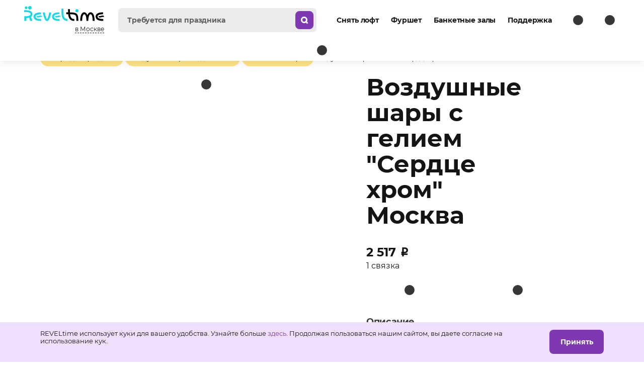

--- FILE ---
content_type: text/html; charset=UTF-8
request_url: https://www.reveltime.ru/card/1865
body_size: 30390
content:


<!-- THEME DEBUG -->
<!-- THEME HOOK: 'html' -->
<!-- FILE NAME SUGGESTIONS:
   * html--card--1865.html.twig
   * html--card--%.html.twig
   * html--card.html.twig
   x html.html.twig
-->
<!-- BEGIN OUTPUT from 'themes/adaptive/templates/layout/html.html.twig' -->

<!DOCTYPE html>
<html lang="ru" dir="ltr" data-tzone="3">
  <head>
        <!-- Google Tag Manager -->
<script>(function(w,d,s,l,i){w[l]=w[l]||[];w[l].push({'gtm.start':
new Date().getTime(),event:'gtm.js'});var f=d.getElementsByTagName(s)[0],
j=d.createElement(s),dl=l!='dataLayer'?'&l='+l:'';j.async=true;j.src=
'https://www.googletagmanager.com/gtm.js?id='+i+dl;f.parentNode.insertBefore(j,f);
})(window,document,'script','dataLayer','GTM-T5J43T2');</script>
<!-- End Google Tag Manager -->    <meta charset="utf-8" />
<script>window.dataLayer = window.dataLayer || []; window.dataLayer.push({"drupalLanguage":"ru","drupalCountry":"RU","siteName":"Лофты для вечеринок и тренингов","entityCreated":"1671017623","entityLangcode":"ru","entityName":"Воздушные шары с гелием \u0022Сердце хром\u0022","entityStatus":"1","entityUuid":"ccd58188-2e1b-4fd1-b705-ad3c720e0bbf","entityVid":"1867","entityType":"articul_entity","entityId":"1865","entityTitle":"Воздушные шары с гелием \u0022Сердце хром\u0022","entityTaxonomy":{"cities":{"224":"Москва"},"service_images":{"1079":"Воздушные шары"},"cart_sections":{"1447":"Воздушные шарики"}}});</script>
<link rel="alternate" hreflang="ru-RU" href="https://www.reveltime.ru/card/1865" />
<link rel="alternate" hreflang="en-RU" href="https://www.reveltime.ru/en/card/1865" />
<link rel="canonical" href="https://www.reveltime.ru/card/1865" />
<meta property="og:type" content="website" />
<meta property="og:locale" content="ru_RU" />
<meta property="og:url" content="https://www.reveltime.ru/card/1865" />
<meta property="og:title" content="Воздушные шары с гелием &quot;Сердце хром&quot; Москва" />
<meta property="og:description" content="Заказать на Reveltime." />
<meta property="og:image" content="https://reveltime.storage.yandexcloud.net/d8/fields/2022/novyy_v.jpg" />
<meta name="Generator" content="Drupal 9 (https://www.drupal.org); Commerce 2" />
<meta name="MobileOptimized" content="width" />
<meta name="HandheldFriendly" content="true" />
<meta name="viewport" content="width=device-width,initial-scale=1.0" />
<link rel="apple-touch-icon" sizes="57x57" href="/themes/adaptive/images/favicons/apple-icon-57x57.png" />
<link rel="apple-touch-icon" sizes="60x60" href="/themes/adaptive/images/favicons/apple-icon-60x60.png" />
<link rel="apple-touch-icon" sizes="72x72" href="/themes/adaptive/images/favicons/apple-icon-72x72.png" />
<link rel="apple-touch-icon" sizes="76x76" href="/themes/adaptive/images/favicons/apple-icon-76x76.png" />
<link rel="apple-touch-icon" sizes="114x114" href="/themes/adaptive/images/favicons/apple-icon-114x114.png" />
<link rel="apple-touch-icon" sizes="120x120" href="/themes/adaptive/images/favicons/apple-icon-120x120.png" />
<link rel="apple-touch-icon" sizes="144x144" href="/themes/adaptive/images/favicons/apple-icon-144x144.png" />
<link rel="apple-touch-icon" sizes="152x152" href="/themes/adaptive/images/favicons/apple-icon-152x152.png" />
<link rel="apple-touch-icon" sizes="180x180" href="/themes/adaptive/images/favicons/apple-icon-180x180.png" />
<link rel="icon" type="image/png" sizes="192x192" href="/themes/adaptive/images/favicons/android-icon-192x192.png" />
<link rel="icon" type="image/png" sizes="32x32" href="/themes/adaptive/images/favicons/favicon-32x32.png" />
<link rel="icon" type="image/png" sizes="96x96" href="/themes/adaptive/images/favicons/favicon-96x96.png" />
<link rel="icon" type="image/png" sizes="16x16" href="/themes/adaptive/images/favicons/favicon-16x16.png" />
<meta name="theme-color" content="#ffffff" />
<meta name="msapplication-TileImage" content="/ms-icon-144x144.png" />
<meta name="msapplication-TileColor" content="#ffffff" />
<meta rel="manifest" href="/site.webmanifest" />
<meta name="title" content="Воздушные шары с гелием &quot;Сердце хром&quot; Москва" />
<meta name="description" content="Заказать на Reveltime." />


          <link rel="preload" as="font" crossorigin="anonymous" href="/themes/adaptive/fonts/Montserrat/Montserrat-Regular.woff2" type="font/woff2">
  
          <link rel="preload" as="font" crossorigin="anonymous" href="/themes/adaptive/fonts/Montserrat/Montserrat-Bold.woff2" type="font/woff2">
  
          <link rel="preload" as="font" crossorigin="anonymous" href="/themes/adaptive/fonts/Rouble/rouble.woff2" type="font/woff2">
  

    <meta http-equiv="x-ua-compatible" content="ie=edge">
    <title>Воздушные шары с гелием &quot;Сердце хром&quot; Москва</title>
    <link rel="stylesheet" media="all" href="/sites/default/files/css/css_KIQs5xWAEEaOKYMpyS9BItYx_splW7bglFgUv_imMO4.css" />

    
  </head>
  <body class="not-front path-card">
        <!-- Google Tag Manager (noscript) -->
<noscript><iframe src="https://www.googletagmanager.com/ns.html?id=GTM-T5J43T2"
height="0" width="0" style="display:none;visibility:hidden"></iframe></noscript>
<!-- End Google Tag Manager (noscript) -->    
    

<!-- THEME DEBUG -->
<!-- THEME HOOK: 'off_canvas_page_wrapper' -->
<!-- BEGIN OUTPUT from 'core/themes/stable/templates/content/off-canvas-page-wrapper.html.twig' -->
  <div class="dialog-off-canvas-main-canvas" data-off-canvas-main-canvas>
    

<!-- THEME DEBUG -->
<!-- THEME HOOK: 'page' -->
<!-- FILE NAME SUGGESTIONS:
   x page--food.html.twig
   * page--card--1865.html.twig
   * page--card--%.html.twig
   * page--card.html.twig
   * page.html.twig
-->
<!-- BEGIN OUTPUT from 'themes/adaptive/templates/layout/page--food.html.twig' -->




<svg class="svg-icons" width="0" height="0" style="position:absolute"><symbol viewBox="0 0 16 16" id="icon-arrow_back" xmlns="http://www.w3.org/2000/svg"><path fill-rule="evenodd" clip-rule="evenodd" d="M15 9.5v-3H6.368l2.247-2.497-2.23-2.006-4.5 5L.982 8l.903 1.003 4.5 5 2.23-2.006L6.368 9.5H15z"/></symbol><symbol viewBox="0 0 16 16" id="icon-arrow_down" xmlns="http://www.w3.org/2000/svg"><path fill-rule="evenodd" clip-rule="evenodd" d="M8.44 7.44L11.878 4 14 6.121l-5.56 5.561-5.561-5.56L5 4l3.44 3.44z"/></symbol><symbol viewBox="0 0 16 16" id="icon-arrow_next" xmlns="http://www.w3.org/2000/svg"><path fill-rule="evenodd" clip-rule="evenodd" d="M8.379 8.5l-3.44-3.44 2.122-2.12 5.56 5.56-5.56 5.56-2.122-2.12L8.38 8.5z"/></symbol><symbol viewBox="0 0 16 16" id="icon-arrow_prev" xmlns="http://www.w3.org/2000/svg"><path fill-rule="evenodd" clip-rule="evenodd" d="M7.621 7.5l3.44 3.44-2.122 2.12L3.38 7.5l5.56-5.56 2.122 2.12L7.62 7.5z"/></symbol><symbol viewBox="0 0 16 16" id="icon-arrow_up" xmlns="http://www.w3.org/2000/svg"><path fill-rule="evenodd" clip-rule="evenodd" d="M7.5 7.621l3.44 3.44 2.12-2.122L7.5 3.38 1.94 8.94l2.12 2.122L7.5 7.62z"/></symbol><symbol viewBox="0 0 24 24" id="icon-basket" xmlns="http://www.w3.org/2000/svg"><path fill-rule="evenodd" clip-rule="evenodd" d="M8.274 2.039a1 1 0 01.687 1.236L7.897 7h6.205l-1.064-3.725a1 1 0 011.923-.55L16.182 7h1.421a2 2 0 011.968 2.358l-.233 1.28A6.5 6.5 0 0011.576 18H5.67a2 2 0 01-1.97-1.642l-1.273-7A2 2 0 014.396 7h1.42l1.222-4.274a1 1 0 011.236-.687zM6 14.999a1 1 0 112 0 1 1 0 01-2 0zm0-4a1 1 0 112 0 1 1 0 01-2 0zm4 0a1 1 0 112 0 1 1 0 01-2 0zm13 6a5 5 0 11-10 0 5 5 0 0110 0zm-4 3v-2h2v-2h-2v-2h-2v2h-2v2h2v2h2z"/></symbol><symbol viewBox="0 0 24 24" id="icon-basket_mini" xmlns="http://www.w3.org/2000/svg"><path fill-rule="evenodd" clip-rule="evenodd" d="M9.274 3.039a1 1 0 01.687 1.236L8.897 8h6.205l-1.064-3.725a1 1 0 011.923-.55L17.182 8h1.421a2 2 0 011.968 2.358l-1.273 7A2 2 0 0117.331 19H6.668A2 2 0 014.7 17.358l-1.273-7A2 2 0 015.396 8h1.42l1.222-4.274a1 1 0 011.236-.687zM7 15.999a1 1 0 112 0 1 1 0 01-2 0zm4 0a1 1 0 112 0 1 1 0 01-2 0zm5-1a1 1 0 100 2 1 1 0 000-2zm-8-4a1 1 0 100 2 1 1 0 000-2zm4 0a1 1 0 100 2 1 1 0 000-2zm3 1a1 1 0 112 0 1 1 0 01-2 0z"/></symbol><symbol viewBox="0 0 48 48" id="icon-character" xmlns="http://www.w3.org/2000/svg"><path d="M27.283 30.43L32.639 48l8.46-2.08-.717-2.823-5.723 1.407-4.756-15.589a12.386 12.386 0 003.415-4.563c1.558-3.381 2.37-8.109 2.47-14.445a3.159 3.159 0 00-.778-2.116 3.258 3.258 0 00-2.003-1.085 71.32 71.32 0 00-20.025 0c-.78.11-1.492.496-2.004 1.085a3.158 3.158 0 00-.778 2.116c.106 6.336.913 11.058 2.47 14.445a13.47 13.47 0 002.225 3.43l-3.682 19.923h9.217v-2.906h-5.674l2.781-14.926a10.6 10.6 0 004 1.225v8.306h-4.183v2.906h11.314v-2.906h-4.183v-8.306c.958-.1 1.9-.324 2.798-.667zm3.337-7.276c-1.607 3.49-4.027 5.116-7.62 5.116-3.594 0-6.008-1.642-7.621-5.116-1.263-2.736-1.97-6.566-2.164-11.698.5.126 1.04.224 1.585.317a60.356 60.356 0 0016.393 0 16.142 16.142 0 001.585-.317c-.178 5.126-.89 8.968-2.147 11.698h-.01zm.556-13.745a56.735 56.735 0 01-16.403 0 67.851 67.851 0 0116.403 0z"/></symbol><symbol viewBox="0 0 16 16" id="icon-delete" xmlns="http://www.w3.org/2000/svg"><path fill-rule="evenodd" clip-rule="evenodd" d="M12 5a1 1 0 011 1v8a1 1 0 01-1 1H4a1 1 0 01-1-1V6a1 1 0 011-1h8zM5 9a1 1 0 012 0v2a1 1 0 11-2 0V9zm5-1a1 1 0 00-1 1v2a1 1 0 102 0V9a1 1 0 00-1-1zM7 0a1 1 0 00-1 1H3a1 1 0 00-1 1v1a1 1 0 001 1h10a1 1 0 001-1V2a1 1 0 00-1-1h-3a1 1 0 00-1-1H7z"/></symbol><symbol viewBox="0 0 48 48" id="icon-dice" xmlns="http://www.w3.org/2000/svg"><path fill-rule="evenodd" clip-rule="evenodd" d="M41.356 42.099l.835 3.36-9.97 2.492-4.057-14.262-2.114 1.304a7.607 7.607 0 01-7.4 0l-2.276-1.383-1.5 10.524h7.248V47.6h-11.3l2.277-15.952-3.465-2.101A8.142 8.142 0 016 23.086V11.434a7.484 7.484 0 013.915-6.29L18.618.792a9.062 9.062 0 017.412 0l8.704 4.352a7.484 7.484 0 013.914 6.29v11.659a8.143 8.143 0 01-3.634 6.46l-3.764 2.276 3.412 11.94 6.694-1.67zM20.501 30.963a.9.9 0 00.12-.458l-.032-11.777a3.916 3.916 0 00-1.958-3.19l-7.79-3.915a.9.9 0 00-1.305.802V23.08a4.756 4.756 0 001.958 3.497l7.757 4.704a.9.9 0 001.25-.318zm-7.2-22.002l6.896 3.458a5.448 5.448 0 004.332.026l6.916-3.458a.9.9 0 000-1.618L24.53 3.911a5.702 5.702 0 00-4.312 0L13.3 7.369a.9.9 0 000 1.592zM25 31.407a.9.9 0 00.455-.132l7.725-4.711a4.755 4.755 0 001.957-3.497V12.412a.9.9 0 00-1.305-.802l-7.79 3.915a3.915 3.915 0 00-1.957 3.19v11.783a.9.9 0 00.915.909zM11.14 17.488c-.045-1.305.66-2.211 1.586-2.029.92.183 1.716 1.39 1.761 2.695.046 1.305-.665 2.212-1.585 2.029-.92-.183-1.716-1.39-1.762-2.695zm16.964 4.32c.046-1.305.835-2.512 1.761-2.695.927-.196 1.632.724 1.586 2.029-.046 1.305-.829 2.512-1.762 2.695-.933.182-1.63-.725-1.585-2.03zm-11.157.104c-.926-.183-1.631.724-1.585 2.03.045 1.304.841 2.511 1.761 2.694.92.183 1.631-.724 1.586-2.03-.046-1.304-.842-2.511-1.762-2.694z"/></symbol><symbol fill="none" viewBox="0 0 24 24" id="icon-done" xmlns="http://www.w3.org/2000/svg"><path d="M4.5 10.875l5.77 5.625 9.23-9" stroke="#fff" stroke-width="4"/></symbol><symbol viewBox="0 0 48 49" id="icon-eyes_ring" xmlns="http://www.w3.org/2000/svg"><path fill-rule="evenodd" clip-rule="evenodd" d="M19.284 9.426a4.65 4.65 0 10-4.65-4.65 4.66 4.66 0 004.65 4.65zm0-6.29a1.639 1.639 0 11-1.64 1.64 1.64 1.64 0 011.64-1.65v.01zm9.857 5.197a3.568 3.568 0 100-7.136 3.568 3.568 0 000 7.136zm0-4.725a1.157 1.157 0 11-1.179 1.168 1.156 1.156 0 011.179-1.157v-.01zm2.036 27.76l4.285 12.965 6.247-1.543.771 3.075-9.032 2.261-5.357-15.921a21.61 21.61 0 01-7.629.107l-1.436 12.246h6.686v3.214H15.491L17.3 31.52A21.59 21.59 0 012.367 11.012H5.58a18.386 18.386 0 0036.76 0h3.215a21.59 21.59 0 01-14.378 20.357z"/></symbol><symbol viewBox="0 0 48 48" id="icon-eyes_ring_left" xmlns="http://www.w3.org/2000/svg"><path fill-rule="evenodd" clip-rule="evenodd" d="M18.065 8.665a4.332 4.332 0 100-8.665 4.332 4.332 0 000 8.665zm0-5.86a1.528 1.528 0 110 3.055 1.528 1.528 0 010-3.055zm20.207 40.203l-5.651 1.414-2.51-10.044c1.118.046 2.278.069 3.48.069v-2.951c-9.83 0-21.547-1.588-21.547-9.15 0-7.56 11.718-9.148 21.547-9.148v-2.951c-6.672 0-12.05.698-15.985 2.089-7.04 2.464-8.517 6.812-8.517 10.026 0 2.91 1.212 6.747 6.655 9.274l-1.79 16.069h9.518v-2.97h-6.216l1.337-12.043a41.411 41.411 0 008.424 1.492L30.475 48l8.517-2.127-.72-2.865zm-9.18-35.912a3.32 3.32 0 11-3.685-5.526 3.32 3.32 0 013.686 5.526zM27.846 3.44a1.077 1.077 0 10-1.197 1.79 1.077 1.077 0 001.197-1.79z"/></symbol><symbol viewBox="0 0 16 16" id="icon-info" xmlns="http://www.w3.org/2000/svg"><circle cx="8" cy="8" r="8"/><path d="M6.702 10.763l.689-.147V7.34l-.762-.147v-.859h2.187v4.282l.684.147v.854H6.702v-.854zm2.114-5.694H7.391V4h1.425v1.07z" fill="#fff"/></symbol><symbol viewBox="0 0 24 24" id="icon-link_arrow_back" xmlns="http://www.w3.org/2000/svg"><path fill-rule="evenodd" clip-rule="evenodd" d="M11.926 3.747a1 1 0 00-1.412-.083L2.26 11l-.42.374a1 1 0 000 1.494l.42.374 8.253 7.336a1 1 0 001.412-.083l.664-.748a1 1 0 00-.083-1.411L7.203 13.62H22a1 1 0 001-1v-1a1 1 0 00-1-1H7.203l5.304-4.714a1 1 0 00.083-1.412l-.664-.748z"/></symbol><symbol viewBox="0 0 24 24" id="icon-link_arrow_next" xmlns="http://www.w3.org/2000/svg"><path fill-rule="evenodd" clip-rule="evenodd" d="M12.074 20.253a1 1 0 001.412.083L21.74 13l.42-.374a1 1 0 000-1.494l-.42-.374-8.253-7.336a1 1 0 00-1.412.083l-.664.748a1 1 0 00.083 1.411l5.304 4.715H2a1 1 0 00-1 1v1a1 1 0 001 1h14.797l-5.304 4.714a1 1 0 00-.083 1.412l.664.748z"/></symbol><symbol viewBox="0 0 16 16" id="icon-link_arrow_s" xmlns="http://www.w3.org/2000/svg"><path fill-rule="evenodd" clip-rule="evenodd" d="M8.78 8.5L3.986 4.106l2.027-2.212L13.22 8.5l-7.207 6.605-2.027-2.211L8.78 8.5z"/></symbol><symbol viewBox="0 0 16 16" id="icon-link_arrow_xs" xmlns="http://www.w3.org/2000/svg"><path fill-rule="evenodd" clip-rule="evenodd" d="M8.379 8.5l-3.44-3.44 2.122-2.12 5.56 5.56-5.56 5.56-2.122-2.12L8.38 8.5z"/></symbol><symbol viewBox="0 0 24 24" id="icon-map" xmlns="http://www.w3.org/2000/svg"><path fill-rule="evenodd" clip-rule="evenodd" d="M3.447 21.276L9 18.5l5 2.5 1 .5 1-.5 4.894-2.447A2 2 0 0022 16.763V3.619a1 1 0 00-1.447-.894L15 5.5 10 3l-1-.5L8 3 3.106 5.447A2 2 0 002 7.237v13.145a1 1 0 001.447.894zM8 5.236l-4 2v11.528l4-2V5.236zm8 2v11.528l4-2V5.236l-4 2zm-2 0l-4-2v11.528l4 2V7.236z"/></symbol><symbol viewBox="0 0 24 24" id="icon-menu" xmlns="http://www.w3.org/2000/svg"><path fill-rule="evenodd" clip-rule="evenodd" d="M0 1h24v4H0V1zm0 9h24v4H0v-4zm24 9H0v4h24v-4z"/></symbol><symbol viewBox="0 0 24 24" id="icon-message" xmlns="http://www.w3.org/2000/svg"><path fill-rule="evenodd" clip-rule="evenodd" d="M12.75 17.438A2 2 0 0011.5 17H5a2 2 0 01-2-2V6a2 2 0 012-2h14a2 2 0 012 2v9a2 2 0 01-2 2 2 2 0 00-2 2v1.839l-4.25-3.4zM5 2a4 4 0 00-4 4v9a4 4 0 004 4h6.5l4.25 3.4c1.31 1.048 3.25.116 3.25-1.561V19a4 4 0 004-4V6a4 4 0 00-4-4H5zm2.5 10a1.5 1.5 0 100-3 1.5 1.5 0 000 3zm6-1.5a1.5 1.5 0 11-3 0 1.5 1.5 0 013 0zm3 1.5a1.5 1.5 0 100-3 1.5 1.5 0 000 3z"/></symbol><symbol viewBox="0 0 80 81" id="icon-not_found" xmlns="http://www.w3.org/2000/svg"><path fill-rule="evenodd" clip-rule="evenodd" d="M25.463 9.605l4.552 4.552 2.154-2.154 2.17 2.154 4.552-4.552-2.17-2.154 2.17-2.17L34.34.729l-2.17 2.17-2.154-2.17-4.552 4.552 2.17 2.17-2.17 2.154zm20.07 3.149l1.435-1.436 1.452 1.436 3.867-3.867-1.435-1.436 1.435-1.452-3.867-3.867-1.452 1.436-1.436-1.436-3.867 3.867 1.436 1.452-1.436 1.436 3.867 3.867zm6.673 45.588l4.128 16.513 9.219-2.285 1.174 4.683-13.918 3.475-5.335-21.342c-4.72.728-9.524.728-14.244 0L31.239 75.36h10.133v4.895H25.773l2.709-21.782c-10.019-2.709-18.177-9.121-18.177-19.71 0-14.571 15.517-21.212 29.924-21.212 14.408 0 29.925 6.624 29.925 21.211 0 10.443-8.044 16.839-17.948 19.58zM40.262 22.266c-12.042 0-25.095 5.14-25.095 16.415h-.016c0 11.275 13.07 16.414 25.111 16.414 12.042 0 25.095-5.14 25.095-16.414 0-11.275-13.053-16.415-25.095-16.415z"/></symbol><symbol viewBox="0 0 68 68" id="icon-photo" xmlns="http://www.w3.org/2000/svg"><path fill-rule="evenodd" clip-rule="evenodd" d="M16 16a4 4 0 003.578-2.211L22.472 8h23.056l2.894 5.789A4 4 0 0052 16h5a7 7 0 017 7v30a7 7 0 01-7 7H11a7 7 0 01-7-7V23a7 7 0 017-7h5zm6.472-12a4 4 0 00-3.578 2.211L16 12h-5C4.925 12 0 16.925 0 23v30c0 6.075 4.925 11 11 11h46c6.075 0 11-4.925 11-11V23c0-6.075-4.925-11-11-11h-5l-2.894-5.789A4 4 0 0045.528 4H22.472zM44 38c0 5.523-4.477 10-10 10s-10-4.477-10-10 4.477-10 10-10 10 4.477 10 10zm4 0c0 7.732-6.268 14-14 14s-14-6.268-14-14 6.268-14 14-14 14 6.268 14 14z"/></symbol><symbol viewBox="0 0 137 148" id="icon-pie" xmlns="http://www.w3.org/2000/svg"><path d="M131.68 87.967h-6.65V38.448c0-3.289-1.31-6.442-3.64-8.768a12.396 12.396 0 00-8.76-3.64H84.34a17.742 17.742 0 002.01-8.807A17.81 17.81 0 0068.55 0c-3.06 0-6.07.789-8.73 2.291a17.733 17.733 0 00-6.49 6.283 17.683 17.683 0 00-2.57 8.66 17.84 17.84 0 002 8.806H24.48a12.437 12.437 0 00-8.77 3.64 12.473 12.473 0 00-3.64 8.768v49.52H5.35a5.004 5.004 0 00-2.02.29c-.65.233-1.24.597-1.74 1.068-.5.471-.9 1.04-1.18 1.671a5.09 5.09 0 000 3.999c.28.632.68 1.2 1.18 1.671.5.472 1.09.835 1.74 1.069.64.234 1.33.333 2.02.29h36.96l-12.85 48.989h33.38v-10.059H42.53l10.18-38.911h28.41L95.69 148l28.85-7.218-2.44-9.775-19.46 4.869L91.6 97.988h40.16a5.033 5.033 0 003.36-1.577 5.034 5.034 0 000-6.904 5.036 5.036 0 00-3.36-1.578l-.08.038zM68.56 10.07c1.54 0 3.03.455 4.31 1.306a7.79 7.79 0 012.85 3.478 7.71 7.71 0 01.44 4.476 7.708 7.708 0 01-2.12 3.967 7.715 7.715 0 01-3.97 2.12c-1.5.3-3.06.146-4.47-.44a7.726 7.726 0 01-4.78-7.159 7.741 7.741 0 017.72-7.748h.02zM22.15 57.81c4.25.529 8.53.782 12.81.758 8.92 0 18.52-.853 28.41-1.743 17.7-1.573 36-3.183 51.55 0V67.45c-16.52-2.936-34.74-1.326-52.44.246-14.93 1.326-29.08 2.577-40.39.834l.06-10.722zm2.35-21.69h88.15c.62.004 1.21.253 1.65.693.44.44.69 1.034.69 1.655v8.146c-16.51-2.936-34.74-1.326-52.43.246-14.93 1.326-29.08 2.577-40.39.834v-9.188a2.368 2.368 0 012.31-2.406l.02.02zm-2.35 42.528c4.25.529 8.53.782 12.81.758 8.92 0 18.52-.853 28.41-1.743 17.7-1.573 36-3.183 51.55 0v10.343H22.09l.06-9.358z"/></symbol><symbol viewBox="0 0 24 24" id="icon-pin" xmlns="http://www.w3.org/2000/svg"><path fill-rule="evenodd" clip-rule="evenodd" d="M12 22c2.97-1 9-4.03 9-11a9 9 0 10-18 0c0 6.97 6.03 10 9 11zm0-9a3 3 0 100-6 3 3 0 000 6z"/></symbol><symbol viewBox="0 0 40 50" id="icon-r" xmlns="http://www.w3.org/2000/svg"><path d="M33.316 30.823c3.98-2.669 6.63-6.608 6.63-12.42C39.945-.57 12.036.284.89.284v8.37c18.157.006 29.88 1.263 29.88 9.75 0 7.843-11.502 9.75-29.004 9.75V49.36h9.783l-.023-13.096c4.138-.204 8.658-.672 12.858-1.725l4.363 14.82h10.895l-6.327-18.535z" fill="#373737"/></symbol><symbol viewBox="0 0 24 24" id="icon-save" xmlns="http://www.w3.org/2000/svg"><path d="M10.594 16.969h2.812V8.067l2.34 2.317 1.882-2.3L12 2.514 6.372 8.085l1.881 2.3 2.34-2.318v8.902z"/><path fill-rule="evenodd" clip-rule="evenodd" d="M2 12h3v7h14v-7h3v10H2V12z"/></symbol><symbol viewBox="0 0 20 20" id="icon-schedule" xmlns="http://www.w3.org/2000/svg"><path fill-rule="evenodd" clip-rule="evenodd" d="M2 7v9a2 2 0 002 2h12a2 2 0 002-2V7H2zM0 4a4 4 0 014-4h12a4 4 0 014 4v12a4 4 0 01-4 4H4a4 4 0 01-4-4V4z"/></symbol><symbol viewBox="0 0 16 16" id="icon-search" xmlns="http://www.w3.org/2000/svg"><path fill-rule="evenodd" clip-rule="evenodd" d="M11 7.5a3.5 3.5 0 11-7 0 3.5 3.5 0 017 0zm-.088 5.534a6.5 6.5 0 112.121-2.121l2.528 2.526-2.122 2.122-2.527-2.527z"/></symbol><symbol viewBox="0 0 24 24" id="icon-search2" xmlns="http://www.w3.org/2000/svg"><path fill-rule="evenodd" clip-rule="evenodd" d="M17 11.5a5.5 5.5 0 11-11 0 5.5 5.5 0 0111 0zm-.644 6.977a8.5 8.5 0 112.121-2.121l3.584 3.583-2.122 2.122-3.583-3.584z"/></symbol><symbol viewBox="0 0 24 24" id="icon-semistar" xmlns="http://www.w3.org/2000/svg"><path fill-rule="evenodd" clip-rule="evenodd" d="M12 3a.526.526 0 00-.48.298L9.152 8.092a.533.533 0 01-.404.294l-5.29.768a.538.538 0 00-.297.917l3.826 3.732a.528.528 0 01.156.474l-.903 5.268a.537.537 0 00.778.567l4.732-2.486a.528.528 0 01.249-.063V3z"/></symbol><symbol viewBox="0 0 24 24" id="icon-semistar_legs_left" xmlns="http://www.w3.org/2000/svg"><path fill-rule="evenodd" clip-rule="evenodd" d="M12 .114a1.288 1.288 0 00-1.18.716L8.765 4.99l-4.604.667a1.285 1.285 0 00-.712 2.19l3.319 3.238-.785 4.574a1.282 1.282 0 001.883 1.351l.434-.23-1.765 7.058h5.301v-1.6H8.587l1.608-6.453 1.771-.932.034.018V.114zM15.85 24z"/></symbol><symbol viewBox="0 0 24 24" id="icon-star" xmlns="http://www.w3.org/2000/svg"><path d="M12.48 3.298l2.367 4.794c.08.16.228.27.404.294l5.29.768a.538.538 0 01.297.917l-3.826 3.732a.54.54 0 00-.156.474l.903 5.268a.537.537 0 01-.778.567l-4.732-2.486a.529.529 0 00-.498 0l-4.732 2.486a.537.537 0 01-.778-.567l.903-5.268a.527.527 0 00-.156-.474l-3.826-3.732a.538.538 0 01.298-.917l5.289-.768a.533.533 0 00.404-.294l2.366-4.794a.537.537 0 01.962 0z"/></symbol><symbol viewBox="0 0 24 24" id="icon-star_legs" xmlns="http://www.w3.org/2000/svg"><path d="M20.806 6.532a1.277 1.277 0 00-1.038-.875l-4.592-.667L13.125.83a1.285 1.285 0 00-2.305 0L8.765 4.99l-4.604.667a1.285 1.285 0 00-.712 2.19l3.319 3.238-.785 4.574a1.282 1.282 0 001.883 1.351l.434-.23-1.765 7.058h5.301v-1.6H8.587l1.608-6.453 1.771-.932 1.835.95 2.048 8.198 4.625-1.156-.389-1.557-3.071.767-1.313-5.253.374.196a1.285 1.285 0 001.865-1.355l-.785-4.573 3.32-3.238a1.276 1.276 0 00.331-1.3z"/></symbol><symbol viewBox="0 0 24 24" id="icon-support" xmlns="http://www.w3.org/2000/svg"><path fill-rule="evenodd" clip-rule="evenodd" d="M12 4.5a2.25 2.25 0 00-1.971 1.164 4.547 4.547 0 00-1.161.774c-.81.736-1.384 1.746-1.794 2.866-.819 2.23-1.058 5.086-1.074 7.681A1.015 1.015 0 007.02 18s2.355-.75 4.98-.75c2.625 0 4.98.75 4.98.75.56 0 1.023-.449 1.02-1.015-.016-2.596-.255-5.451-1.073-7.682-.411-1.119-.985-2.13-1.795-2.865a4.547 4.547 0 00-1.16-.774A2.25 2.25 0 0012 4.5zm0 15.75a2.25 2.25 0 01-2.122-1.5s.622-.375 2.122-.375 2.122.375 2.122.375A2.251 2.251 0 0112 20.25z"/></symbol></svg><svg class="svg-icons" width="0" height="0" style="position:absolute"><symbol viewBox="0 0 186 134" id="icon-accordeon" xmlns="http://www.w3.org/2000/svg"><path fill-rule="evenodd" clip-rule="evenodd" d="M149.2 13.604h31.76c1.32.015 2.59.551 3.51 1.49a5.03 5.03 0 011.46 3.531v54.11c0 1.332-.53 2.609-1.48 3.551a5.005 5.005 0 01-3.55 1.47h-31.76l-12.06 12.061a5.024 5.024 0 01-7.1 0l-4.39-4.398 9.09 36.408 19.22-4.794 2.43 9.738L127.4 134l-12.23-49.241-5.08 5.077a5.024 5.024 0 01-7.1 0l-9.98-9.985-9.98 9.985a5.024 5.024 0 01-7.1 0l-5.81-5.814-4.87 38.899h20.97v10.022H53.79l5.95-46.882-3.78 3.775a5.024 5.024 0 01-7.1 0L36.8 77.775H5.02A5.022 5.022 0 010 72.755v-54.13a5.02 5.02 0 015.02-5.02H36.8L48.85 1.469A5 5 0 0152.39 0c1.33 0 2.61.528 3.55 1.469l9.99 9.984 9.98-9.984a5.023 5.023 0 017.1 0l9.98 9.984 9.99-9.984A5 5 0 01106.52 0c1.33 0 2.61.528 3.55 1.469l9.99 9.984 9.98-9.984a5.023 5.023 0 017.1 0l12.06 12.136zM33.84 23.627h-23.8v44.107h23.8V23.627zm10.04 47.052l8.51 8.512 8.52-8.512V20.7l-8.52-8.512-8.51 8.512v49.98zm27.07 0l8.51 8.512 8.51-8.512V20.7l-8.51-8.512-8.51 8.512v49.98zm27.06 0l8.51 8.512 8.52-8.512V20.7l-8.52-8.512-8.51 8.512v49.98zm27.07 0l8.51 8.512 8.51-8.512V20.7l-8.51-8.512-8.51 8.512v49.98zm27.06-2.945h23.8V23.627h-23.8v44.107zM26.74 36.178a4.267 4.267 0 100-8.531c-2.35 0-4.26 1.91-4.26 4.265a4.264 4.264 0 004.26 4.266zm-9.02 4.51a4.267 4.267 0 100-8.53c-2.35 0-4.26 1.91-4.26 4.265a4.264 4.264 0 004.26 4.265zm13.29 1.378a4.264 4.264 0 11-8.53 0 4.264 4.264 0 118.53 0zm-13.29 8.777a4.267 4.267 0 100-8.531c-2.35 0-4.26 1.91-4.26 4.265a4.264 4.264 0 004.26 4.266zm13.29 2.132a4.264 4.264 0 11-8.53 0 4.264 4.264 0 118.53 0zm-13.29 8.777a4.267 4.267 0 100-8.531c-2.35 0-4.26 1.91-4.26 4.265a4.265 4.265 0 004.26 4.266zm155.14-29.67a4.264 4.264 0 11-4.26-4.265c2.35 0 4.26 1.91 4.26 4.265zm-13.28 8.776c2.35 0 4.26-1.91 4.26-4.265a4.264 4.264 0 10-4.26 4.265zm13.28 1.397a4.264 4.264 0 11-4.26-4.266c2.35 0 4.26 1.91 4.26 4.266zm-13.28 8.776c2.35 0 4.26-1.91 4.26-4.265a4.264 4.264 0 10-4.26 4.265zm13.28 2.133a4.264 4.264 0 11-4.26-4.266c2.35 0 4.26 1.91 4.26 4.266zm-13.28 8.776c2.35 0 4.26-1.91 4.26-4.265a4.264 4.264 0 10-4.26 4.265z"/></symbol><symbol viewBox="0 0 137 148" id="icon-cake" xmlns="http://www.w3.org/2000/svg"><path d="M131.68 87.967h-6.65V38.448c0-3.289-1.31-6.442-3.64-8.768a12.396 12.396 0 00-8.76-3.64H84.34a17.742 17.742 0 002.01-8.807A17.81 17.81 0 0068.55 0c-3.06 0-6.07.789-8.73 2.291a17.733 17.733 0 00-6.49 6.283 17.683 17.683 0 00-2.57 8.66 17.84 17.84 0 002 8.806H24.48a12.437 12.437 0 00-8.77 3.64 12.473 12.473 0 00-3.64 8.768v49.52H5.35a5.004 5.004 0 00-2.02.29c-.65.233-1.24.597-1.74 1.068-.5.471-.9 1.04-1.18 1.671a5.09 5.09 0 000 3.999c.28.632.68 1.2 1.18 1.671.5.472 1.09.835 1.74 1.069.64.234 1.33.333 2.02.29h36.96l-12.85 48.989h33.38v-10.059H42.53l10.18-38.911h28.41L95.69 148l28.85-7.218-2.44-9.775-19.46 4.869L91.6 97.988h40.16a5.033 5.033 0 003.36-1.577 5.034 5.034 0 000-6.904 5.036 5.036 0 00-3.36-1.578l-.08.038zM68.56 10.07c1.54 0 3.03.455 4.31 1.306a7.79 7.79 0 012.85 3.478 7.71 7.71 0 01.44 4.476 7.708 7.708 0 01-2.12 3.967 7.715 7.715 0 01-3.97 2.12c-1.5.3-3.06.146-4.47-.44a7.726 7.726 0 01-4.78-7.159 7.741 7.741 0 017.72-7.748h.02zM22.15 57.81c4.25.529 8.53.782 12.81.758 8.92 0 18.52-.853 28.41-1.743 17.7-1.573 36-3.183 51.55 0V67.45c-16.52-2.936-34.74-1.326-52.44.246-14.93 1.326-29.08 2.577-40.39.834l.06-10.722zm2.35-21.69h88.15c.62.004 1.21.253 1.65.693.44.44.69 1.034.69 1.655v8.146c-16.51-2.936-34.74-1.326-52.43.246-14.93 1.326-29.08 2.577-40.39.834v-9.188a2.368 2.368 0 012.31-2.406l.02.02zm-2.35 42.528c4.25.529 8.53.782 12.81.758 8.92 0 18.52-.853 28.41-1.743 17.7-1.573 36-3.183 51.55 0v10.343H22.09l.06-9.358z"/></symbol><symbol viewBox="0 0 101 148" id="icon-child" xmlns="http://www.w3.org/2000/svg"><path d="M72.69 147.862l28.31-7.081-2.4-9.591-19.09 4.777-11.54-39.589c2.87-2.802 5.4-5.92 7.57-9.293a73.343 73.343 0 0011.37-37.972c.21-15.13-4.53-27.88-13.72-36.987A42.256 42.256 0 0058.84 2.87 42.374 42.374 0 0042.01.027a40.754 40.754 0 00-28.76 13.01C4.2 22.647-.48 36.214.04 51.213c.54 15.39 5.35 29.478 13.59 39.682a47.044 47.044 0 007.08 7.119L7.83 146.821h32.75v-9.869H20.63l8.85-33.455a36.425 36.425 0 008.1 2.565l-3.3 3.215c-.23.214-.38.489-.45.792-.06.302-.03.617.08.903.12.287.32.532.57.703.26.172.56.262.87.26h5.58v7.434c0 .87.35 1.702.97 2.315s1.45.957 2.32.957c.43-.003.86-.09 1.26-.258.39-.167.76-.412 1.06-.719.3-.307.54-.671.71-1.071.16-.4.24-.829.24-1.261v-7.323h5.32c.3-.001.6-.094.86-.267.25-.173.45-.419.56-.704.12-.286.14-.599.08-.9-.07-.3-.22-.574-.44-.787l-3.29-3.159a32.177 32.177 0 008.94-3.346l13.17 45.016zM9.87 50.897c-.43-12.36 3.31-23.4 10.54-31.076a30.92 30.92 0 0121.84-9.907h.93c4.26-.04 8.49.76 12.45 2.354a32.582 32.582 0 0110.6 6.94c7.23 7.137 10.96 17.452 10.78 29.83-.3 22.174-14.07 47.322-32.03 47.786-8.83.223-17.25-4.052-23.7-12.08-6.89-8.55-10.94-20.576-11.39-33.828l-.02-.019z"/></symbol><symbol viewBox="0 0 160 160" id="icon-cooking" xmlns="http://www.w3.org/2000/svg"><path d="M143.684 99.967h-6.649V50.448a12.431 12.431 0 00-12.409-12.408H96.343a17.808 17.808 0 10-31.579 0H36.481a12.427 12.427 0 00-12.408 12.408v49.52h-6.725a5.035 5.035 0 00-3.761 1.358 5.04 5.04 0 003.76 8.7h36.96l-12.844 48.989h33.38v-10.059h-20.31l10.173-38.911h28.416L107.69 160l28.851-7.218-2.444-9.775-19.455 4.869-11.044-37.888h40.161a5.038 5.038 0 000-10.059l-.076.038zM80.564 22.07a7.747 7.747 0 11-.02 0h.02zM34.15 69.81a99.02 99.02 0 0012.806.758c8.922 0 18.527-.853 28.416-1.743 17.693-1.573 35.993-3.183 51.546 0V79.45c-16.519-2.936-34.743-1.326-52.437.246-14.927 1.326-29.078 2.577-40.388.834l.057-10.722zm2.349-21.69h88.145a2.369 2.369 0 012.349 2.348v8.146c-16.519-2.936-34.743-1.326-52.436.246-14.928 1.326-29.079 2.577-40.388.834v-9.188A2.367 2.367 0 0136.48 48.1l.019.02zM34.15 90.648c4.248.529 8.525.782 12.806.758 8.922 0 18.527-.853 28.416-1.743 17.693-1.573 35.993-3.183 51.546 0v10.343H34.094l.057-9.358z"/></symbol><symbol viewBox="0 0 186 160" id="icon-dance" xmlns="http://www.w3.org/2000/svg"><path fill-rule="evenodd" clip-rule="evenodd" d="M149.197 39.605h31.764a5.022 5.022 0 014.964 5.02v54.11a5.024 5.024 0 01-1.47 3.551 5.024 5.024 0 01-3.55 1.47H149.14l-12.06 12.061a5.022 5.022 0 01-7.097 0l-4.397-4.398 9.097 36.408 19.213-4.794 2.435 9.738L127.398 160l-12.231-49.241-5.077 5.077a5.02 5.02 0 01-7.096 0l-9.984-9.985-9.985 9.985a5.022 5.022 0 01-7.096 0l-5.813-5.814-4.87 38.899h20.97v10.022H53.79l5.945-46.882-3.774 3.775a5.022 5.022 0 01-7.097 0l-12.06-12.061H5.02A5.022 5.022 0 010 98.755v-54.13a5.02 5.02 0 015.02-5.02h31.784l12.041-12.136a5.02 5.02 0 017.097 0l9.984 9.984 9.984-9.984a5.02 5.02 0 017.097 0l9.984 9.984 9.984-9.984a5.02 5.02 0 017.097 0l9.984 9.984 9.984-9.984a5.02 5.02 0 017.097 0l12.06 12.136zM33.841 49.627h-23.8v44.107h23.8V49.627zm10.04 47.052l8.513 8.512 8.512-8.512V46.7l-8.512-8.512-8.513 8.512v49.98zm27.065 0l8.512 8.512 8.512-8.512V46.7l-8.512-8.512-8.512 8.512v49.98zm27.065 0l8.512 8.512 8.512-8.512V46.7l-8.512-8.512-8.512 8.512v49.98zm27.065 0l8.512 8.512 8.512-8.512V46.7l-8.512-8.512-8.512 8.512v49.98zm27.065-2.945h23.8V49.627h-23.8v44.107zM26.744 62.178a4.265 4.265 0 100-8.531 4.265 4.265 0 000 8.53zm-9.021 4.51a4.265 4.265 0 100-8.53 4.265 4.265 0 000 8.53zm13.287 1.378a4.265 4.265 0 11-8.531 0 4.265 4.265 0 018.53 0zm-13.287 8.777a4.265 4.265 0 100-8.531 4.265 4.265 0 000 8.53zm13.287 2.132a4.265 4.265 0 11-8.531 0 4.265 4.265 0 018.53 0zm-13.287 8.777a4.265 4.265 0 100-8.531 4.265 4.265 0 000 8.53zm155.142-29.67a4.266 4.266 0 11-8.531 0 4.266 4.266 0 018.531 0zm-13.288 8.776a4.266 4.266 0 100-8.531 4.266 4.266 0 000 8.531zm13.288 1.397a4.266 4.266 0 11-8.531 0 4.266 4.266 0 018.531 0zm-13.288 8.776a4.266 4.266 0 100-8.531 4.266 4.266 0 000 8.531zm13.288 2.133a4.266 4.266 0 11-8.531 0 4.266 4.266 0 018.531 0zm-13.288 8.776a4.266 4.266 0 100-8.531 4.266 4.266 0 000 8.531z"/></symbol><symbol viewBox="0 0 160 160" id="icon-disco" xmlns="http://www.w3.org/2000/svg"><path fill-rule="evenodd" clip-rule="evenodd" d="M135.829 31.375h-4.423V15.36A13.378 13.378 0 00118.045 2H40.996a13.379 13.379 0 00-13.36 13.36v16.015H24.17A14.19 14.19 0 0010 45.546v51.968a14.188 14.188 0 0014.171 14.171H49.18l-5.88 47.011h31.66v-9.785H54.412l4.644-37.207H94.07l12.015 48.042 28.251-7.058-2.377-9.509-18.76 4.681-9.049-36.175h31.679A14.191 14.191 0 00150 97.514V45.546a14.193 14.193 0 00-14.171-14.171zM37.421 15.342a3.575 3.575 0 013.557-3.557h77.086a3.574 3.574 0 013.556 3.557v16.014h-7.832v-6.855h-9.785v6.855h-1.953v-6.855h-9.786v6.855h-1.953v-6.855h-9.786v6.855h-1.953v-6.855h-9.823v6.855h-1.842v-6.855H57.12v6.855h-1.953v-6.855h-9.786v6.855h-7.96V15.342zm102.757 82.154a4.39 4.39 0 01-4.368 4.367H24.19a4.386 4.386 0 01-4.368-4.367V45.528a4.386 4.386 0 014.368-4.368h111.639a4.387 4.387 0 014.367 4.368l-.018 51.968zm-28.214-47.84a20.919 20.919 0 00-20.515 24.997 20.917 20.917 0 0041.431-4.081 20.956 20.956 0 00-20.916-20.916zm0 32.047a11.056 11.056 0 110-22.112 11.056 11.056 0 010 22.112zM37.079 53.18a20.916 20.916 0 0111.62-3.525 20.953 20.953 0 0120.917 20.916A20.916 20.916 0 1137.079 53.18zm5.478 26.658a11.056 11.056 0 1012.286-18.386A11.056 11.056 0 0042.557 79.84z"/></symbol><symbol viewBox="0 0 160 160" id="icon-drink" xmlns="http://www.w3.org/2000/svg"><path d="M90.942 101.436L108.798 160 137 153.069l-2.392-9.411-19.079 4.688-15.853-51.962a41.28 41.28 0 0011.384-15.21c5.192-11.272 7.899-27.03 8.233-48.15a10.533 10.533 0 00-2.592-7.053 10.859 10.859 0 00-6.679-3.617 237.734 237.734 0 00-66.75 0 10.86 10.86 0 00-6.68 3.617 10.53 10.53 0 00-2.591 7.053c.352 21.12 3.04 36.86 8.233 48.15a44.888 44.888 0 007.416 11.435l-12.274 66.406h30.723v-9.685H49.187l9.27-49.754a35.332 35.332 0 0013.332 4.085v27.686H57.846v9.685h37.713v-9.685H81.616v-27.686a36.89 36.89 0 009.326-2.225zm11.125-24.257c-5.358 11.636-13.424 17.053-25.402 17.053-11.978 0-20.025-5.471-25.402-17.053-4.209-9.119-6.563-21.886-7.212-38.994 1.668.42 3.467.748 5.284 1.058a201.167 201.167 0 0054.642 0c1.854-.292 3.709-.638 5.285-1.058-.594 17.09-2.967 29.893-7.157 38.994h-.038zm1.855-45.815a189.106 189.106 0 01-54.68 0 226.177 226.177 0 0154.68 0z"/></symbol><symbol viewBox="0 0 160 160" id="icon-fun" xmlns="http://www.w3.org/2000/svg"><path d="M153.074 57.748l4.924-8.837-16.816-9.41 11.453-20.538L143.663 14l-12.807 23.039-5.345 2.137 5.402-21.473-9.792-2.481-7.177 28.63-10.574 4.22a52.971 52.971 0 00-63.605-26.795 52.967 52.967 0 00-7.572 97.761l-5.898 39.912H59.22v-10.135H38.053l3.817-26.016a52.763 52.763 0 0031.399-.974L83.289 160l29.205-7.31-2.463-9.85-19.45 4.906-7.997-30.216a52.888 52.888 0 0024.451-60.068l11.128-4.428 19.087 18.648 7.082-7.253-15.939-15.518 5.173-2.062 19.508 10.9zM98.865 71.817a42.889 42.889 0 11-4.963-19.966l-11.204 4.467a30.73 30.73 0 103.608 9.544l11.261-4.486a42.775 42.775 0 011.298 10.44zM63.076 64.18a10.441 10.441 0 103.207 9.544l10.345-4.123a20.768 20.768 0 11-3.512-9.544l-10.04 4.123z"/></symbol><symbol viewBox="0 0 119 137" id="icon-heart" xmlns="http://www.w3.org/2000/svg"><path d="M119 128.927l-2.671-10.737-20.706 5.223-8.779-45.298c14.101-13.608 28.595-31.523 29.733-48.377a28.621 28.621 0 00-1.786-12.433A28.507 28.507 0 00107.86 6.85C99.578-1.473 84.65-6.28 59.575 17.13a1.797 1.797 0 01-2.485 0C32.037-6.28 17.004-1.39 8.805 6.85a28.52 28.52 0 00-6.931 10.455A28.636 28.636 0 00.088 29.738c1.18 17.645 17.041 36.476 31.721 50.292L18.33 135.731h35.613v-11.049h-21.72l8.8-36.35a262.568 262.568 0 009.442 7.594 12.81 12.81 0 0015.529 0c3.044-2.33 6.936-5.43 11.222-9.113L86.948 137 119 128.927zM59.347 87.104a1.813 1.813 0 01-2.215 0c-10.353-7.99-44.662-35.83-46.153-58.136a17.751 17.751 0 011.131-7.804 17.666 17.666 0 014.398-6.532 11.28 11.28 0 013.782-2.6 11.238 11.238 0 014.5-.875c6.46 0 14.742 4.682 24.743 14.025a12.844 12.844 0 008.738 3.434c3.238 0 6.358-1.226 8.737-3.434 14.97-13.983 26.069-17.52 33.005-10.55a17.678 17.678 0 014.398 6.532 17.736 17.736 0 011.13 7.804c-1.511 22.264-35.717 50.167-46.173 58.157l-.021-.021z"/></symbol><symbol viewBox="0 0 180 160" id="icon-mask" xmlns="http://www.w3.org/2000/svg"><path d="M180 45.971c0-6.196-2.962-9.62-5.265-11.414-10.201-7.663-31.755-1.467-54.79 5.055-12.669 3.587-25.667 7.337-33.071 7.337-7.569 0-20.238-3.913-32.249-7.5-20.402-6.36-39.652-12.23-49.195-5.38C2.962 35.861 0 39.448 0 45.97c0 12.72 8.391 26.58 23.2 38.32 10.036 7.99 21.718 13.697 31.425 15.816l-12.998 48.917h34.717v-10.436H55.119l10.036-37.828c10.86-1.305 14.48-8.48 16.947-13.534 2.14-4.403 2.797-5.055 4.772-5.055 2.139 0 2.632.653 4.771 5.055 2.468 5.055 6.253 12.718 18.099 13.534L124.223 150l29.945-7.501-2.468-10.109-20.237 5.055-11.024-37.666C143.473 94.561 180 70.92 180 45.971zm-32.578 29.84c-13.656 9.62-28.135 14.674-35.374 14.674-7.075 0-8.556-2.935-10.86-7.827-2.139-4.239-5.265-10.924-14.15-10.924-8.884 0-12.175 6.522-14.15 10.924-2.303 4.892-3.784 7.827-10.859 7.827-8.226 0-21.39-5.87-32.084-14.349C17.441 66.353 10.53 55.428 10.53 45.971c0-2.609.823-3.26 1.152-3.424 5.265-3.913 25.338 2.283 39.817 6.848 13.492 4.077 26.161 7.99 35.375 7.99 9.05 0 22.047-3.75 36.033-7.664 10.036-2.935 20.402-5.87 29.122-7.337 11.189-1.957 14.973-.49 16.289.49.329.325 1.152.814 1.152 3.097 0 9.131-8.062 20.056-22.048 29.84z"/><path d="M46.892 53.471c-2.797-.815-6.746-1.467-10.366-.978-5.43.815-7.239 4.24-7.733 6.196-2.632 9.294 11.353 17.773 21.554 20.545 2.797.815 5.43 1.141 7.733 1.141 5.595 0 9.214-2.283 10.366-6.36 2.468-9.456-11.353-17.935-21.554-20.544zM61.7 72.059c-.329 1.305-4.113 1.957-9.543.326-9.543-2.609-17.44-8.968-16.618-12.066 0-.163.165-.815 2.14-1.141.493 0 .986-.163 1.645-.163 1.645 0 3.62.326 5.923.978 9.378 2.609 17.276 8.968 16.453 12.066zm76.179-19.566c-3.619-.653-7.733.163-10.365.978-10.201 2.772-24.022 11.088-21.554 20.545 1.152 4.24 4.936 6.36 10.366 6.36 2.303 0 4.936-.327 7.733-1.142 10.201-2.772 24.022-11.088 21.554-20.545-.494-1.957-2.304-5.381-7.734-6.196zm-15.63 19.892c-5.594 1.468-9.214.979-9.543-.326-.823-3.098 7.075-9.457 16.618-12.066 2.139-.652 4.278-.815 5.923-.815.658 0 1.152 0 1.645.163 1.81.326 1.975.978 2.139 1.141.658 3.098-7.239 9.458-16.782 11.903z"/></symbol><symbol viewBox="0 0 150 134" id="icon-megafon1" xmlns="http://www.w3.org/2000/svg"><path fill-rule="evenodd" clip-rule="evenodd" d="M78.72 89.135l10.25 31.824 21.31-5.311 2.64 10.581L81.75 134l-14.7-45.542a160.044 160.044 0 01-29.63-4.9l-4.74 38.488h22.83v10.908H20.34l6.54-53.005C4.798 70.639 0 55.774 0 44.68 0 32.992 5.29 17.142 30.49 7.997 44.68 2.83 64.12.144 88.25 0c1 0 1.99.197 2.91.58.92.382 1.76.943 2.47 1.65.7.706 1.26 1.545 1.64 2.468.38.922.57 1.911.57 2.91v18.208a19.594 19.594 0 0110.25 7.046c2.57 3.4 3.95 7.54 3.95 11.798 0 4.257-1.38 8.398-3.95 11.798a19.594 19.594 0 01-10.25 7.046v18.229a7.64 7.64 0 01-.57 2.91 7.664 7.664 0 01-1.64 2.468 7.707 7.707 0 01-2.47 1.65c-.92.382-1.91.579-2.91.579-3.25-.027-6.43-.095-9.53-.205zm6.27-78.185c-34.59.574-74.102 7.074-74.102 33.73 0 26.657 39.532 33.136 74.102 33.731V10.95zm38.14 28.276h26.15v10.888h-26.15V39.226zm9.23-31.087l-18.48 18.487 7.69 7.699 18.49-18.487-7.7-7.699zm-18.5 54.582l7.7-7.699 18.49 18.487-7.7 7.699-18.49-18.487z"/></symbol><symbol viewBox="0 0 160 160" id="icon-note" xmlns="http://www.w3.org/2000/svg"><path d="M129 145.422l-2.155-8.866-17.527 4.29-8.189-32.747c13.217-9.295 19.108-46.045 19.108-79.793v-15.73c0-2.574-2.012-4.576-4.598-4.576H65.357c-2.586 0-4.597 2.002-4.597 4.576v15.873c0 11.869-.718 23.309-2.011 33.462-13.936 2.43-22.556 12.154-25.86 20.734-3.592 9.295-2.011 18.59 4.31 24.167a9.738 9.738 0 002.586 1.859l-6.034 42.328h29.595v-9.152H44.239l4.597-32.318c.143 0 .287-.143.43-.143 13.649-6.006 19.97-41.898 20.545-76.361h41.087c-.143 10.868-.862 20.449-2.011 28.743-14.51 1.859-23.56 12.297-27.009 21.45-3.591 9.294-2.155 18.732 3.736 23.737 2.298 2.002 4.453 3.003 6.465 3.289L102.566 152 129 145.422zM55.732 79.356c-3.305 14.3-7.47 20.592-10.057 21.736-.287.143-.862.429-2.442-1.001-3.304-3.003-4.023-8.437-1.868-14.156 2.155-5.578 7.47-11.87 15.947-14.3-.431 2.716-1.006 5.29-1.58 7.721zm14.222-62.204h41.088v6.72H69.954v-6.72zm20.688 69.212c2.298-6.007 7.901-12.87 16.952-15.158-3.304 17.874-8.476 28.17-12.355 29.886-.43.286-1.437.572-3.304-1.144-3.017-2.43-3.448-7.865-1.293-13.584z"/></symbol><symbol viewBox="0 0 140 158" id="icon-player" xmlns="http://www.w3.org/2000/svg"><path fill-rule="evenodd" clip-rule="evenodd" d="M125.83 29.375h-4.42V13.36a13.421 13.421 0 00-3.92-9.442A13.387 13.387 0 00108.05 0H31a13.393 13.393 0 00-9.45 3.919 13.37 13.37 0 00-3.91 9.441v16.015h-3.47A14.16 14.16 0 004.16 33.53 14.159 14.159 0 000 43.546v51.968c0 3.757 1.5 7.359 4.16 10.015a14.155 14.155 0 0010.01 4.156h25.01l-5.88 47.011h31.66v-9.785H44.41l4.65-37.207h35.01l12.02 48.042 28.25-7.058-2.38-9.509-18.76 4.681-9.05-36.175h31.68a14.155 14.155 0 0010.01-4.156A14.157 14.157 0 00140 95.514V43.546c0-3.757-1.5-7.359-4.16-10.015a14.16 14.16 0 00-10.01-4.156zM27.42 13.342a3.583 3.583 0 013.56-3.557h77.08c.95.005 1.85.382 2.51 1.047a3.54 3.54 0 011.05 2.51v16.014h-7.83v-6.855H94v6.855h-1.95v-6.855h-9.79v6.855h-1.95v-6.855h-9.78v6.855h-1.96v-6.855h-9.82v6.855h-1.84v-6.855h-9.79v6.855h-1.95v-6.855h-9.79v6.855h-7.96V13.342zm102.76 82.154a4.407 4.407 0 01-1.29 3.083 4.36 4.36 0 01-3.08 1.284H14.19a4.36 4.36 0 01-3.08-1.284 4.407 4.407 0 01-1.29-3.083V43.528a4.405 4.405 0 011.29-3.083 4.359 4.359 0 013.08-1.285h111.64c1.16.005 2.26.467 3.08 1.285a4.405 4.405 0 011.29 3.083l-.02 51.968zm-28.22-47.84c-4.13 0-8.18 1.227-11.62 3.525a20.917 20.917 0 00-8.89 21.472 20.97 20.97 0 005.72 10.709 20.965 20.965 0 0010.71 5.724c4.06.807 8.27.393 12.09-1.19a20.865 20.865 0 009.38-7.704c2.3-3.44 3.53-7.483 3.53-11.62a20.959 20.959 0 00-20.92-20.916zm0 32.047c-2.18 0-4.32-.649-6.14-1.864a11.06 11.06 0 01-4.07-4.962 11.004 11.004 0 01-.63-6.388 11.061 11.061 0 013.03-5.662c1.54-1.546 3.51-2.6 5.66-3.026a11.02 11.02 0 016.38.63c2.03.836 3.75 2.253 4.97 4.072a11.093 11.093 0 011.86 6.143 11.03 11.03 0 01-3.24 7.818 11.041 11.041 0 01-7.82 3.239zM27.08 51.18a20.908 20.908 0 0111.62-3.525 20.962 20.962 0 0120.92 20.916c0 4.137-1.23 8.18-3.53 11.62a20.89 20.89 0 01-9.39 7.704 20.896 20.896 0 01-12.08 1.19 20.927 20.927 0 01-10.71-5.724 20.823 20.823 0 01-5.72-10.71c-.81-4.057-.4-8.262 1.19-12.084a20.886 20.886 0 017.7-9.387zm5.48 26.658a11.043 11.043 0 006.14 1.864c2.93 0 5.74-1.165 7.82-3.239a11.074 11.074 0 003.24-7.818c0-2.187-.65-4.325-1.87-6.143a11.057 11.057 0 00-17.01-1.676 10.972 10.972 0 00-3.02 5.662c-.43 2.144-.21 4.368.62 6.388.84 2.02 2.26 3.747 4.08 4.962z"/></symbol><symbol viewBox="0 0 160 160" id="icon-radio" xmlns="http://www.w3.org/2000/svg"><path fill-rule="evenodd" clip-rule="evenodd" d="M106.112 118.405a7.006 7.006 0 01-4.94 2.057 6.994 6.994 0 01-3-.782 241.036 241.036 0 00-13.168-5.765l11.95 34.555 18.895-4.729 2.346 9.384L90.715 160l-17.46-50.432c-6.456-2.219-13.712-4.492-21.55-6.311l-4.73 46.195h20.497v9.73H36.264l5.929-57.889A186.815 186.815 0 008.91 97.656 7.02 7.02 0 012 90.672V70.83a7.02 7.02 0 016.911-7.002c39.975-.582 75.712-15.64 89.224-22.133a6.982 6.982 0 0110.021 6.31v15.296a18.097 18.097 0 019.555 28.377 18.097 18.097 0 01-9.555 6.487v15.295a7.004 7.004 0 01-2.044 4.945zm-7.631-66.18c-15.895 7.22-49.34 20.17-86.824 21.224v14.586c37.483 1.055 70.929 13.949 86.824 21.224V52.225zm34.991 23.68h24.116v9.656h-24.116v-9.657zm8.636-28.727l-17.053 17.053 6.829 6.828 17.052-17.052-6.828-6.829zm-17.031 50.068l6.829-6.829 17.052 17.053-6.828 6.828-17.053-17.052z"/></symbol><symbol viewBox="0 0 135 131" id="icon-rings" xmlns="http://www.w3.org/2000/svg"><path d="M106.36 118.694l-7.94-29.925a44.798 44.798 0 0031.44-23.914 44.723 44.723 0 004.74-19.718 44.86 44.86 0 00-4.44-19.786 44.862 44.862 0 00-12.71-15.8A44.834 44.834 0 0099.07.97a44.784 44.784 0 00-38.29 9.697 39.742 39.742 0 00-33.34-4.08 39.754 39.754 0 00-14.81 8.736A39.618 39.618 0 002.89 29.5 39.688 39.688 0 00.06 46.466c.3 5.794 1.87 11.45 4.6 16.573a39.605 39.605 0 0011.17 13.076 39.723 39.723 0 0015.65 7.129l-12.23 46.689h33.57v-10.115H32.38l9.41-35.678a39.466 39.466 0 0018.4-5.582 44.594 44.594 0 0027.96 11.087L99.14 131l29.13-7.277-2.46-9.829-19.45 4.8zm18.04-73.89c0 6.506-1.83 12.882-5.28 18.397a34.621 34.621 0 01-14.24 12.792 34.642 34.642 0 01-18.85 3.288 34.694 34.694 0 01-17.73-7.218 39.623 39.623 0 0011.26-27.348 39.607 39.607 0 00-10.8-27.532 34.649 34.649 0 0117.7-6.909 34.7 34.7 0 0118.69 3.461 34.676 34.676 0 0119.25 31.069zm-69.37 0a34.54 34.54 0 016.64-20.402 29.5 29.5 0 017.77 20.222 29.524 29.524 0 01-8.11 20.086 34.438 34.438 0 01-6.3-19.906zm-44.81-.42a29.618 29.618 0 0114.33-25.367 29.588 29.588 0 0114.46-4.233c5.1-.141 10.15 1.04 14.66 3.428a44.7 44.7 0 00-8.77 26.216 44.769 44.769 0 008.33 26.359 29.595 29.595 0 01-39.24-11.94 29.643 29.643 0 01-3.77-14.462z"/></symbol><symbol viewBox="0 0 187 160" id="icon-scottish" xmlns="http://www.w3.org/2000/svg"><path d="M182.491 69.455a12.213 12.213 0 00-9.021-3.302c-36.214 2.03-45.66-3.487-54.792-8.818C110.819 52.74 102.684 48 81.394 48H12.121A12.14 12.14 0 000 60.12v38.502a12.139 12.139 0 0012.12 12.121h27.25l-6.033 48.205h31.049v-9.796h-19.85l4.796-38.409h36.472L98.035 160l28.281-7.066-2.38-9.519-18.78 4.686-9.52-38.281a55.706 55.706 0 0023.024-8.449c9.224-5.331 18.577-10.847 54.791-8.837a12.122 12.122 0 0012.822-12.102v-2.214a12.163 12.163 0 00-3.782-8.763zm-6.014 11.07a2.281 2.281 0 01-.719 1.678 2.348 2.348 0 01-1.735.627c-39.165-2.195-50.382 4.373-60.289 10.147-7.379 4.299-13.689 8.007-32.34 8.007H12.121a2.323 2.323 0 01-2.306-2.325V60.121a2.325 2.325 0 012.306-2.306h69.31c18.651 0 24.998 3.69 32.34 8.006 9.907 5.793 21.123 12.342 60.289 10.147a2.324 2.324 0 011.734.627 2.29 2.29 0 01.72 1.679l-.037 2.25z"/></symbol><symbol viewBox="0 0 160 160" id="icon-stars" xmlns="http://www.w3.org/2000/svg"><path d="M134.192 52.5a7.85 7.85 0 00-6.387-5.385l-28.258-4.103L86.92 17.409a7.907 7.907 0 00-11.267-3.217 7.908 7.908 0 00-2.917 3.217L60.093 43.012 31.76 47.115a7.91 7.91 0 00-4.382 13.48l20.424 19.921-4.828 28.147a7.894 7.894 0 003.161 7.825 7.89 7.89 0 008.425.493l2.673-1.411-10.861 43.427h32.621v-9.84H58.998l9.896-39.714 10.899-5.737 11.288 5.849L103.687 160l28.463-7.111-2.395-9.58-18.901 4.716-8.077-32.325 2.303 1.207a7.915 7.915 0 008.327-.603 7.916 7.916 0 003.147-7.733l-4.828-28.147 20.424-19.922a7.855 7.855 0 002.042-8.003zM104.17 74.277a7.901 7.901 0 00-2.265 7l4.326 25.232-22.726-11.994a7.91 7.91 0 00-7.426 0l-22.596 11.901 4.27-25.232a7.909 7.909 0 00-2.21-6.907L37.2 56.398l25.343-3.713a7.91 7.91 0 005.96-4.4L79.83 25.318l11.344 22.967a7.91 7.91 0 005.96 4.326l25.343 3.713-18.306 17.954z"/></symbol><symbol viewBox="0 0 160 160" id="icon-tamada" xmlns="http://www.w3.org/2000/svg"><path d="M113.837 147.758l-8.882-35.585a62.23 62.23 0 0017.081-8.921 48.218 48.218 0 0019.777-40.008c0-24.35-16.816-35.244-33.48-35.244-12.222 0-22.566 3.948-29.209 10.761a40.69 40.69 0 00-27.633-10.76c-16.664 0-33.48 10.893-33.48 35.243a48.227 48.227 0 0019.777 40.008 62.629 62.629 0 0017.992 9.224l-5.864 46.442h32.606V148.84H61.417l4.232-33.783a80.471 80.471 0 0029.57-.208L106.51 160l29.095-7.269-2.448-9.793-19.321 4.82zm-5.485-109.604c11.388 0 23.383 6.605 23.383 25.166 0 17.84-9.832 29.816-23.136 36.478a91.102 91.102 0 01-22.035-23.686 33.593 33.593 0 001.652-22.946 30.37 30.37 0 00-2.733-6.377c4.611-5.504 12.697-8.635 22.869-8.635zM28.108 63.32c0-18.542 12.09-25.166 23.383-25.166a30.216 30.216 0 0121.94 9.167 29.935 29.935 0 00-.835 2.183c-2.676 8.028-1.765 17.195 2.638 26.57-4.498 7.896-12.545 16-23.781 23.762-13.418-6.643-23.345-18.6-23.345-36.535v.02zm34.732 40.786a86.892 86.892 0 0018.163-18.125 100.169 100.169 0 0016.74 17.936 69.183 69.183 0 01-34.903.189z"/></symbol></svg><svg class="svg-images" width="0" height="0" style="position:absolute"><symbol viewBox="0 0 640 480" id="image-flag_de" xmlns="http://www.w3.org/2000/svg"><path fill="#ffce00" d="M0 320h640v160.002H0z"/><path d="M0 0h640v160H0z"/><path fill="#d00" d="M0 160h640v160H0z"/></symbol><symbol viewBox="0 0 640 480" id="image-flag_gb" xmlns="http://www.w3.org/2000/svg"><defs><clipPath id="ba"><path fill-opacity=".67" d="M-85.333 0h682.67v512h-682.67z"/></clipPath></defs><g clip-path="url(#ba)" transform="translate(80) scale(.94)"><g stroke-width="1pt"><path fill="#006" d="M-256 0H768.02v512.01H-256z"/><path d="M-256 0v57.244l909.535 454.768H768.02V454.77L-141.515 0H-256zM768.02 0v57.243L-141.515 512.01H-256v-57.243L653.535 0H768.02z" fill="#fff"/><path d="M170.675 0v512.01h170.67V0h-170.67zM-256 170.67v170.67H768.02V170.67H-256z" fill="#fff"/><path d="M-256 204.804v102.402H768.02V204.804H-256zM204.81 0v512.01h102.4V0h-102.4zM-256 512.01L85.34 341.34h76.324l-341.34 170.67H-256zM-256 0L85.34 170.67H9.016L-256 38.164V0zm606.356 170.67L691.696 0h76.324L426.68 170.67h-76.324zM768.02 512.01L426.68 341.34h76.324L768.02 473.848v38.162z" fill="#c00"/></g></g></symbol><symbol viewBox="0 0 640 480" id="image-flag_it" xmlns="http://www.w3.org/2000/svg"><g fill-rule="evenodd" stroke-width="1pt"><path fill="#fff" d="M0 0h640v479.997H0z"/><path fill="#009246" d="M0 0h213.331v479.997H0z"/><path fill="#ce2b37" d="M426.663 0h213.331v479.997H426.663z"/></g></symbol><symbol viewBox="0 0 640 480" id="image-flag_ru" xmlns="http://www.w3.org/2000/svg"><g fill-rule="evenodd" stroke-width="1pt"><path fill="#fff" d="M0 0h640v480H0z"/><path fill="#0039a6" d="M0 160.003h640V480H0z"/><path fill="#d52b1e" d="M0 319.997h640V480H0z"/></g></symbol><symbol fill="none" viewBox="0 0 16 16" id="image-ok" xmlns="http://www.w3.org/2000/svg"><path d="M3 7.25L6.846 11 13 5" stroke="#159A5A" stroke-width="3"/></symbol><symbol viewBox="0 0 95 94" fill="none" id="image-selfmade" xmlns="http://www.w3.org/2000/svg"><defs><linearGradient id="fa" x1="80.849" y1=".998" x2="-1.311" y2="16.484" gradientUnits="userSpaceOnUse"><stop stop-color="#E63783"/><stop offset="1" stop-color="#FF7A8C"/></linearGradient></defs><mask id="fb" fill="#fff"><path fill-rule="evenodd" clip-rule="evenodd" d="M27.874 13.748c0 3.961 2.71 7.29 6.376 8.233v11.86c0 .64.519 1.159 1.159 1.159h23.183c.64 0 1.16-.519 1.16-1.16V21.982a8.5 8.5 0 10-5.103-16.197A8.501 8.501 0 0047.001.998a8.501 8.501 0 00-7.649 4.786 8.5 8.5 0 00-11.478 7.965zm-1.988 14.708a1.5 1.5 0 10-1.84-2.369A37.579 37.579 0 0013.28 39.37a1.5 1.5 0 002.7 1.308 34.578 34.578 0 019.905-12.22zm44.049-2.369a1.5 1.5 0 00-1.84 2.37 34.579 34.579 0 019.904 12.22 1.5 1.5 0 102.7-1.308 37.579 37.579 0 00-10.764-13.282zM18.565 75.11a1.5 1.5 0 10-2.475 1.696c6.742 9.838 18.067 16.297 30.9 16.297 12.834 0 24.158-6.46 30.9-16.297a1.5 1.5 0 10-2.475-1.696C69.21 84.166 58.792 90.102 46.99 90.102S24.772 84.166 18.565 75.11z"/></mask><path fill-rule="evenodd" clip-rule="evenodd" d="M27.874 13.748c0 3.961 2.71 7.29 6.376 8.233v11.86c0 .64.519 1.159 1.159 1.159h23.183c.64 0 1.16-.519 1.16-1.16V21.982a8.5 8.5 0 10-5.103-16.197A8.501 8.501 0 0047.001.998a8.501 8.501 0 00-7.649 4.786 8.5 8.5 0 00-11.478 7.965zm-1.988 14.708a1.5 1.5 0 10-1.84-2.369A37.579 37.579 0 0013.28 39.37a1.5 1.5 0 002.7 1.308 34.578 34.578 0 019.905-12.22zm44.049-2.369a1.5 1.5 0 00-1.84 2.37 34.579 34.579 0 019.904 12.22 1.5 1.5 0 102.7-1.308 37.579 37.579 0 00-10.764-13.282zM18.565 75.11a1.5 1.5 0 10-2.475 1.696c6.742 9.838 18.067 16.297 30.9 16.297 12.834 0 24.158-6.46 30.9-16.297a1.5 1.5 0 10-2.475-1.696C69.21 84.166 58.792 90.102 46.99 90.102S24.772 84.166 18.565 75.11z" fill="#fff"/><path d="M34.25 21.981h3v-2.325l-2.252-.58-.748 2.905zm25.502 0l-.748-2.905-2.252.58v2.325h3zM54.649 5.784l-2.698 1.312 1.194 2.453 2.555-.955-1.05-2.81zm-15.297 0l-1.05 2.81 2.554.955 1.194-2.453-2.698-1.312zM26.151 26.352l2.369-1.84-2.37 1.84zm-.265 2.104l-1.84-2.369 1.84 2.37zm-1.84-2.369l1.84 2.37-1.84-2.37zM13.28 39.37l-2.7-1.308 2.7 1.308zm2.7 1.308l2.7 1.307-2.7-1.307zm51.85-14.326l-2.37-1.84 2.37 1.84zm2.105-.265l-1.84 2.37 1.84-2.37zm-1.84 2.37l1.84-2.37-1.84 2.37zm9.904 12.22l-2.7 1.307 2.7-1.308zm2.7-1.308L78 40.676l2.7-1.307zm-64.22 35.35l1.697 2.475-1.696-2.474zm2.086.39l-2.475 1.696 2.475-1.696zm-2.475 1.696l-2.474 1.696 2.474-1.696zm61.8 0l2.475 1.696-2.475-1.696zm-.39-2.085l-1.695 2.474L77.5 74.72zm-2.085.39l2.475 1.695-2.475-1.696zM34.998 19.075a5.504 5.504 0 01-4.124-5.328h-6c0 5.363 3.668 9.862 8.628 11.139l1.496-5.811zM37.25 33.84V21.98h-6v11.86h6zM35.409 32a1.84 1.84 0 011.84 1.84h-6A4.16 4.16 0 0035.41 38v-6zm23.183 0H35.41v6h23.183v-6zm-1.84 1.84a1.84 1.84 0 011.84-1.84v6a4.16 4.16 0 004.16-4.16h-6zm0-11.859v11.86h6V21.98h-6zm6.375-8.233a5.504 5.504 0 01-4.123 5.328l1.495 5.81c4.96-1.276 8.628-5.775 8.628-11.137h-6zm-5.5-5.5a5.5 5.5 0 015.5 5.5h6c0-6.351-5.149-11.5-11.5-11.5v6zm-1.927.346a5.483 5.483 0 011.926-.346v-6c-1.411 0-2.77.256-4.028.726l2.102 5.62zM47 3.998a5.501 5.501 0 014.951 3.098l5.396-2.625A11.501 11.501 0 0047-2.002v6zm-4.95 3.098A5.501 5.501 0 0147 3.998v-6A11.501 11.501 0 0036.656 4.47l5.395 2.625zm-5.675 1.152c.683 0 1.33.123 1.926.346l2.102-5.62a11.482 11.482 0 00-4.028-.726v6zm-5.5 5.5a5.5 5.5 0 015.5-5.5v-6c-6.352 0-11.5 5.149-11.5 11.5h6zM23.78 28.193a1.5 1.5 0 01.265-2.105l3.68 4.739a4.5 4.5 0 00.794-6.315l-4.739 3.68zm2.105.264a1.5 1.5 0 01-2.105-.264l4.739-3.68a4.5 4.5 0 00-6.315-.794l3.681 4.738zm-9.905 12.22a34.579 34.579 0 019.905-12.22l-3.68-4.738A40.58 40.58 0 0010.58 38.06l5.4 2.615zm-.696-2.003a1.5 1.5 0 01.696 2.003l-5.4-2.615a4.5 4.5 0 002.088 6.012l2.616-5.4zm-2.004.696a1.5 1.5 0 012.004-.696l-2.616 5.4a4.5 4.5 0 006.012-2.089l-5.4-2.615zm10.765-13.282A37.58 37.58 0 0013.28 39.37l5.4 2.615a31.579 31.579 0 019.045-11.158l-3.68-4.739zm46.153 2.105a1.5 1.5 0 01-2.105.264l3.68-4.738a4.5 4.5 0 00-6.313.793l4.738 3.68zm-.264-2.105a1.5 1.5 0 01.264 2.105l-4.738-3.68a4.5 4.5 0 00.793 6.314l3.68-4.739zM80.699 39.37a37.58 37.58 0 00-10.764-13.282l-3.681 4.739a31.579 31.579 0 019.045 11.158l5.4-2.615zm-2.004-.696a1.5 1.5 0 012.004.696l-5.4 2.615a4.5 4.5 0 006.012 2.089l-2.616-5.4zM78 40.677a1.5 1.5 0 01.696-2.004l2.616 5.4a4.5 4.5 0 002.088-6.012L78 40.677zm-9.905-12.22A34.579 34.579 0 0178 40.676l5.4-2.616a40.578 40.578 0 00-11.624-14.343l-3.68 4.738zM18.176 77.193a1.5 1.5 0 01-2.086-.389l4.95-3.392a4.5 4.5 0 00-6.256-1.168l3.392 4.95zm.389-2.085a1.5 1.5 0 01-.39 2.085l-3.391-4.949a4.5 4.5 0 00-1.168 6.256l4.949-3.392zM46.99 90.102c-11.802 0-22.218-5.936-28.425-14.993l-4.95 3.392c7.278 10.619 19.51 17.601 33.375 17.601v-6zM75.415 75.11C69.21 84.166 58.792 90.102 46.99 90.102v6c13.865 0 26.097-6.982 33.375-17.601l-4.95-3.392zm.39 2.085a1.5 1.5 0 01-.39-2.085l4.95 3.392a4.5 4.5 0 00-1.168-6.256l-3.392 4.95zm2.085-.389a1.5 1.5 0 01-2.085.39l3.392-4.95a4.5 4.5 0 00-6.256 1.168l4.949 3.392zm-30.9 16.297c12.833 0 24.158-6.459 30.9-16.297l-4.95-3.392c-5.67 8.275-15.178 13.69-25.95 13.69v6zm-30.9-16.297c6.742 9.838 18.067 16.297 30.9 16.297v-6c-10.771 0-20.28-5.414-25.95-13.689l-4.95 3.392z" fill="url(#fa)" mask="url(#fb)"/><path d="M10.51 48.72c0 .267-.134.4-.4.4H8.83c-.267 0-.4-.133-.4-.4v-.4c0-.48-.24-.72-.72-.72h-.88c-.48 0-.72.24-.72.72v3.2c0 .48.24.72.72.72h.88c.48 0 .72-.24.72-.72v-.4c0-.267.133-.4.4-.4h1.28c.266 0 .4.133.4.4v.96c0 .64-.187 1.147-.56 1.52-.374.373-.88.56-1.52.56H6.11c-.64 0-1.147-.186-1.52-.56-.374-.373-.56-.88-.56-1.52v-4.32c0-.64.186-1.146.56-1.52.373-.373.88-.56 1.52-.56h2.32c.64 0 1.146.187 1.52.56.373.373.56.88.56 1.52v.96zm6.158-.4c0-.48-.24-.72-.72-.72h-1.04c-.48 0-.72.24-.72.72v3.2c0 .48.24.72.72.72h1.04c.48 0 .72-.24.72-.72v-3.2zm2.08 3.76c0 .64-.187 1.147-.56 1.52-.374.373-.88.56-1.52.56h-2.48c-.64 0-1.147-.186-1.52-.56-.374-.373-.56-.88-.56-1.52v-4.32c0-.64.186-1.146.56-1.52.373-.373.88-.56 1.52-.56h2.48c.64 0 1.146.187 1.52.56.373.373.56.88.56 1.52v4.32zm3.926-3.2v2.64c0 .48.24.72.72.72h.8c.48 0 .72-.24.72-.72V49.6c0-.48-.24-.72-.72-.72h-1.52zm2.08-5.84c0-.267.133-.4.4-.4h1.28c.266 0 .4.133.4.4v.24c0 .683-.15 1.19-.448 1.52-.299.32-.71.507-1.232.56l-1.68.16c-.278.043-.48.139-.608.288-.128.15-.192.347-.192.592v.56h2.24c.64 0 1.146.187 1.52.56.373.373.56.88.56 1.52v3.04c0 .64-.187 1.147-.56 1.52-.374.373-.88.56-1.52.56h-2.24c-.64 0-1.147-.186-1.52-.56-.374-.373-.56-.88-.56-1.52v-6.24c0-.608.181-1.088.544-1.44.362-.362.848-.576 1.456-.64l1.6-.16a.725.725 0 00.4-.176.491.491 0 00.16-.384zm10.474 5.68c0 .267-.133.4-.4.4h-1.28c-.267 0-.4-.133-.4-.4v-.4c0-.48-.24-.72-.72-.72h-.88c-.48 0-.72.24-.72.72v3.2c0 .48.24.72.72.72h.88c.48 0 .72-.24.72-.72v-.4c0-.267.133-.4.4-.4h1.28c.267 0 .4.133.4.4v.96c0 .64-.187 1.147-.56 1.52-.373.373-.88.56-1.52.56h-2.32c-.64 0-1.146-.186-1.52-.56-.373-.373-.56-.88-.56-1.52v-4.32c0-.64.187-1.146.56-1.52.373-.373.88-.56 1.52-.56h2.32c.64 0 1.147.187 1.52.56.373.373.56.88.56 1.52v.96zm2.958-.96h-1.68c-.266 0-.4-.133-.4-.4v-1.12c0-.267.134-.4.4-.4h5.44c.267 0 .4.133.4.4v1.12c0 .267-.133.4-.4.4h-1.68v5.84c0 .267-.133.4-.4.4h-1.28c-.266 0-.4-.133-.4-.4v-5.84zm9.123-1.92c.64 0 1.146.187 1.52.56.373.373.56.88.56 1.52v.56c0 .245-.043.443-.128.592-.086.139-.176.25-.272.336a.931.931 0 01-.4.192v.16c.213.053.41.139.592.256.15.107.288.262.416.464.128.192.192.459.192.8v.64c0 .64-.187 1.147-.56 1.52-.374.373-.88.56-1.52.56h-3.84c-.267 0-.4-.133-.4-.4v-7.36c0-.267.133-.4.4-.4h3.44zm.4 5.52c0-.48-.24-.72-.72-.72h-1.44v1.52h1.44c.48 0 .72-.24.72-.72v-.08zm-.4-3.04c0-.426-.214-.64-.64-.64h-1.12v1.36h1.12c.426 0 .64-.213.64-.64v-.08zm7.683 3.92c.374 0 .56-.187.56-.56 0-.267.134-.4.4-.4h1.28c.267 0 .4.133.4.4v.4c0 .64-.186 1.147-.56 1.52-.373.373-.88.56-1.52.56h-2.24c-.64 0-1.146-.186-1.52-.56-.373-.373-.56-.88-.56-1.52v-4.32c0-.64.187-1.146.56-1.52.374-.373.88-.56 1.52-.56h2.32c.64 0 1.147.187 1.52.56.374.373.56.88.56 1.52v2.48c0 .267-.133.4-.4.4h-4v.88c0 .48.24.72.72.72h.96zm-1.68-3.28h2.32v-.72c0-.48-.24-.72-.72-.72h-.88c-.48 0-.72.24-.72.72v.72zm7.915-3.12c.267 0 .4.133.4.4v2.72h2.24v-2.72c0-.267.133-.4.4-.4h1.28c.267 0 .4.133.4.4v7.36c0 .267-.133.4-.4.4h-1.28c-.267 0-.4-.133-.4-.4v-2.72h-2.24v2.72c0 .267-.134.4-.4.4h-1.28c-.267 0-.4-.133-.4-.4v-7.36c0-.267.133-.4.4-.4h1.28zm8.313 0c.266 0 .4.133.4.4v2.72h2.24v-2.72c0-.267.133-.4.4-.4h1.28c.266 0 .4.133.4.4v7.36c0 .267-.134.4-.4.4h-1.28c-.267 0-.4-.133-.4-.4v-2.72h-2.24v2.72c0 .267-.134.4-.4.4h-1.28c-.267 0-.4-.133-.4-.4v-7.36c0-.267.133-.4.4-.4h1.28zm11.112 2.48c0-.48-.24-.72-.72-.72h-1.04c-.48 0-.72.24-.72.72v3.2c0 .48.24.72.72.72h1.04c.48 0 .72-.24.72-.72v-3.2zm2.08 3.76c0 .64-.187 1.147-.56 1.52-.373.373-.88.56-1.52.56h-2.48c-.64 0-1.147-.186-1.52-.56-.374-.373-.56-.88-.56-1.52v-4.32c0-.64.186-1.146.56-1.52.373-.373.88-.56 1.52-.56h2.48c.64 0 1.147.187 1.52.56.373.373.56.88.56 1.52v4.32zm5.526.16c.374 0 .56-.187.56-.56 0-.267.133-.4.4-.4h1.28c.267 0 .4.133.4.4v.4c0 .64-.186 1.147-.56 1.52-.373.373-.88.56-1.52.56h-2.24c-.64 0-1.147-.186-1.52-.56-.373-.373-.56-.88-.56-1.52v-4.32c0-.64.187-1.146.56-1.52.373-.373.88-.56 1.52-.56h2.32c.64 0 1.147.187 1.52.56.373.373.56.88.56 1.52v2.48c0 .267-.133.4-.4.4h-4v.88c0 .48.24.72.72.72h.96zm-1.68-3.28h2.32v-.72c0-.48-.24-.72-.72-.72h-.88c-.48 0-.72.24-.72.72v.72zM6.367 61.84c.267 0 .4.133.4.4v7.36c0 .267-.133.4-.4.4h-1.28c-.266 0-.4-.133-.4-.4v-5.84h-2.24v5.84c0 .267-.133.4-.4.4H.767c-.266 0-.4-.133-.4-.4v-7.36c0-.267.134-.4.4-.4h5.6zm6.713-.16c.64 0 1.146.187 1.52.56.373.373.56.88.56 1.52v4.16c0 .64-.187 1.147-.56 1.52-.374.374-.88.56-1.52.56h-2.32v2.64c0 .267-.134.4-.4.4H9.08c-.267 0-.4-.133-.4-.4v-10.4c0-.267.133-.4.4-.4h1.28c.266 0 .4.133.4.4v.24h.16a1.07 1.07 0 01.256-.4c.096-.096.234-.186.416-.272.181-.085.41-.128.688-.128h.8zm-.72 6.4c.48 0 .72-.24.72-.72v-3.04c0-.48-.24-.72-.72-.72h-.72c-.587 0-.88.294-.88.88v3.6h1.6zm9.112-3.76c0-.48-.24-.72-.72-.72h-1.04c-.48 0-.72.24-.72.72v3.2c0 .48.24.72.72.72h1.04c.48 0 .72-.24.72-.72v-3.2zm2.08 3.76c0 .64-.186 1.147-.56 1.52-.373.374-.88.56-1.52.56h-2.48c-.64 0-1.146-.186-1.52-.56-.373-.373-.56-.88-.56-1.52v-4.32c0-.64.187-1.146.56-1.52.373-.373.88-.56 1.52-.56h2.48c.64 0 1.147.187 1.52.56.373.373.56.88.56 1.52v4.32zm6.086-5.84c.14-.267.326-.4.56-.4h1.36c.267 0 .4.133.4.4v7.36c0 .267-.133.4-.4.4h-1.28c-.266 0-.4-.133-.4-.4v-3.92h-.16l-2 3.92c-.138.267-.325.4-.56.4h-1.36c-.266 0-.4-.133-.4-.4v-7.36c0-.267.134-.4.4-.4h1.28c.267 0 .4.133.4.4v3.92h.16l2-3.92zm8.165 1.92c0-.48-.24-.72-.72-.72h-.64c-.48 0-.72.24-.72.72v.32c0 .267-.133.4-.4.4h-1.28c-.267 0-.4-.133-.4-.4v-.72c0-.64.187-1.146.56-1.52.373-.373.88-.56 1.52-.56h2.08c.64 0 1.147.187 1.52.56.373.373.56.88.56 1.52v.48c0 .32-.053.576-.16.768a1.301 1.301 0 01-.32.432 1.133 1.133 0 01-.48.24v.16c.203.043.39.128.56.256.139.117.267.283.384.496.117.203.176.486.176.848v.64c0 .64-.187 1.147-.56 1.52-.373.374-.88.56-1.52.56h-2.4c-.64 0-1.147-.186-1.52-.56-.373-.373-.56-.88-.56-1.52v-.72c0-.266.133-.4.4-.4h1.28c.267 0 .4.134.4.4v.32c0 .48.24.72.72.72h.96c.48 0 .72-.24.72-.72v-.24c0-.48-.24-.72-.72-.72h-.72c-.267 0-.4-.133-.4-.4v-.96c0-.128.037-.224.112-.288a.447.447 0 01.304-.112h.544c.48 0 .72-.24.72-.72v-.08zm7.685-2.32c.64 0 1.147.187 1.52.56.374.373.56.88.56 1.52v.56c0 .245-.042.443-.128.592a1.49 1.49 0 01-.272.336.93.93 0 01-.4.192v.16c.214.053.411.139.592.256.15.107.288.261.416.464.128.192.192.459.192.8v.64c0 .64-.186 1.147-.56 1.52-.373.374-.88.56-1.52.56h-3.84c-.266 0-.4-.133-.4-.4v-7.36c0-.267.134-.4.4-.4h3.44zm.4 5.52c0-.48-.24-.72-.72-.72h-1.44v1.52h1.44c.48 0 .72-.24.72-.72v-.08zm-.4-3.04c0-.426-.213-.64-.64-.64h-1.12v1.36h1.12c.427 0 .64-.213.64-.64v-.08zm8.484 0c0-.48-.24-.72-.72-.72h-1.04c-.48 0-.72.24-.72.72v3.2c0 .48.24.72.72.72h1.04c.48 0 .72-.24.72-.72v-3.2zm2.08 3.76c0 .64-.187 1.147-.56 1.52-.373.374-.88.56-1.52.56h-2.48c-.64 0-1.146-.186-1.52-.56-.373-.373-.56-.88-.56-1.52v-4.32c0-.64.187-1.146.56-1.52.373-.373.88-.56 1.52-.56h2.48c.64 0 1.147.187 1.52.56.373.373.56.88.56 1.52v4.32zm5.53-4.32h-1.28l-.688 4.32h1.968v-4.32zm-3.04-1.52a.597.597 0 01.128-.288c.075-.075.192-.112.352-.112h4.24c.267 0 .4.133.4.4v5.84h.48c.267 0 .4.133.4.4v2.72c0 .267-.133.4-.4.4h-1.28c-.267 0-.4-.133-.4-.4V70h-3.6v1.2c0 .267-.133.4-.4.4h-1.28c-.267 0-.4-.133-.4-.4v-2.72c0-.267.134-.4.4-.4h.4l.96-5.84zm13.522 2.48c0 .267-.133.4-.4.4h-1.28c-.267 0-.4-.133-.4-.4v-.4c0-.48-.24-.72-.72-.72h-.88c-.48 0-.72.24-.72.72v3.2c0 .48.24.72.72.72h.88c.48 0 .72-.24.72-.72v-.4c0-.267.133-.4.4-.4h1.28c.267 0 .4.133.4.4v.96c0 .64-.187 1.147-.56 1.52-.373.374-.88.56-1.52.56h-2.32c-.64 0-1.147-.186-1.52-.56-.373-.373-.56-.88-.56-1.52v-4.32c0-.64.187-1.146.56-1.52.373-.373.88-.56 1.52-.56h2.32c.64 0 1.147.187 1.52.56.373.373.56.88.56 1.52v.96zm2.958-.96h-1.68c-.266 0-.4-.133-.4-.4v-1.12c0-.267.134-.4.4-.4h5.44c.267 0 .4.133.4.4v1.12c0 .267-.133.4-.4.4h-1.68v5.84c0 .267-.133.4-.4.4h-1.28c-.266 0-.4-.133-.4-.4v-5.84zm9.123-1.92c.64 0 1.146.187 1.52.56.373.373.56.88.56 1.52v.56c0 .245-.043.443-.128.592-.086.139-.176.25-.272.336a.93.93 0 01-.4.192v.16c.213.053.41.139.592.256.149.107.288.261.416.464.128.192.192.459.192.8v.64c0 .64-.187 1.147-.56 1.52-.374.374-.88.56-1.52.56h-3.84c-.267 0-.4-.133-.4-.4v-7.36c0-.267.133-.4.4-.4h3.44zm.4 5.52c0-.48-.24-.72-.72-.72h-1.44v1.52h1.44c.48 0 .72-.24.72-.72v-.08zm-.4-3.04c0-.426-.214-.64-.64-.64h-1.12v1.36h1.12c.426 0 .64-.213.64-.64v-.08zm8.483 0c0-.48-.24-.72-.72-.72h-1.04c-.48 0-.72.24-.72.72v3.2c0 .48.24.72.72.72h1.04c.48 0 .72-.24.72-.72v-3.2zm2.08 3.76c0 .64-.186 1.147-.56 1.52-.373.374-.88.56-1.52.56h-2.48c-.64 0-1.146-.186-1.52-.56-.373-.373-.56-.88-.56-1.52v-4.32c0-.64.187-1.146.56-1.52.374-.373.88-.56 1.52-.56h2.48c.64 0 1.147.187 1.52.56.374.373.56.88.56 1.52v4.32z" fill="#000" fill-opacity=".85"/></symbol><symbol fill="none" viewBox="0 0 87 71" id="image-success" xmlns="http://www.w3.org/2000/svg"><path d="M18.48 13.507a3.583 3.583 0 00-5.066.51 3.642 3.642 0 00.506 5.101l15.241 12.556a10.742 10.742 0 0013.678 0l15.24-12.556a3.642 3.642 0 00.507-5.101 3.583 3.583 0 00-5.066-.51L38.28 26.063a3.581 3.581 0 01-4.56 0L18.48 13.507z" fill="#000" fill-opacity=".76"/><path fill-rule="evenodd" clip-rule="evenodd" d="M0 14.5C0 6.492 6.447 0 14.4 0h43.2C65.553 0 72 6.492 72 14.5v29C72 51.508 65.553 58 57.6 58H14.4C6.447 58 0 51.508 0 43.5v-29zm14.4-7.25h43.2c3.977 0 7.2 3.246 7.2 7.25v29c0 4.004-3.224 7.25-7.2 7.25H14.4c-3.976 0-7.2-3.246-7.2-7.25v-29c0-4.004 3.224-7.25 7.2-7.25z" fill="#000" fill-opacity=".76"/><circle cx="67" cy="51" r="20" fill="#48D798"/><path d="M58.5 52l6.5 6.5L76.5 47" stroke="#fff" stroke-width="4" stroke-linecap="round" stroke-linejoin="round"/></symbol><symbol fill="none" viewBox="0 0 67 60" id="image-success_checkout" xmlns="http://www.w3.org/2000/svg"><path fill-rule="evenodd" clip-rule="evenodd" d="M21.383 4.206a2.5 2.5 0 011.717 3.09L19.762 18.98h20.424L36.848 7.297a2.5 2.5 0 114.808-1.374l3.73 13.057h7.63a4 4 0 013.935 4.716l-4.731 26.02A4 4 0 0148.285 53H11.663a4 4 0 01-3.936-3.285l-4.73-26.02a4 4 0 013.935-4.715h7.629l3.73-13.057a2.5 2.5 0 013.09-1.717zm4.477 38.38a4 4 0 014-4h1a4 4 0 014 4v1a4 4 0 01-4 4h-1a4 4 0 01-4-4v-1zm-13.37 0a4 4 0 014-4h1a4 4 0 014 4v1a4 4 0 01-4 4h-1a4 4 0 01-4-4v-1zm30.741-4a4 4 0 00-4 4v1a4 4 0 004 4h1a4 4 0 004-4v-1a4 4 0 00-4-4h-1zM16.49 26.216a4 4 0 00-4 4v1a4 4 0 004 4h1a4 4 0 004-4v-1a4 4 0 00-4-4h-1zm13.371 0a4 4 0 00-4 4v1a4 4 0 004 4h1a4 4 0 004-4v-1a4 4 0 00-4-4h-1zm9.371 4a4 4 0 014-4h1a4 4 0 014 4v1a4 4 0 01-4 4h-1a4 4 0 01-4-4v-1z" fill="#000" fill-opacity=".76"/><circle cx="55" cy="48" r="12" fill="#48D798"/><path d="M49.9 48.6l3.9 3.9 6.9-6.9" stroke="#fff" stroke-width="4" stroke-linecap="round" stroke-linejoin="round"/></symbol></svg>

<div class="ajax_indicator" data-type="ajax_indicator">
  <div class="ai">
    <div class="ai-preview">
      <div class="ai-loader"></div>
      <div class="ai-r"><svg class="svg-icon svg-icon-r " >
		<use xlink:href="#icon-r" >
	</svg></div>
    </div>
    <div class="ai-text">Загрузка...</div>
  </div>
</div>
<div class="main">
  


		
	
<div data-popup_html="support">
	
  <div class="form-title">Поддержка</div>

<div class="support">
	<a href="#" class="support-item chat" data-open_chat data-popup_close>
		<img class="support-item-icon" alt="" src="/themes/adaptive/svg/front20/support_chat.svg"/>
		<span class="support-item-label">чат<span class="count" data-unread_count></span>
		</span>
	</a>
	<a class="support-item whtsp" href="https://wa.me/79516557211">
		<img class="support-item-icon" alt="" src="/themes/adaptive/svg/front20/support_whtsp.svg"/>
		<span class="support-item-label">whatsapp</span>
	</a>
	<a class="support-item tlgrm" href="https://t.me/SpeedRentBot">
		<img class="support-item-icon" alt="" src="/themes/adaptive/svg/front20/support_tlgrm.svg"/>
		<span class="support-item-label">telegram</span>
	</a>
	<p class="support-item phone">
		<a href="tel:+79637636633">+7 (963) 763-66-33</a>
		<span style="font-weight: 400;">(пн-пт 9:00 - 21:00)</span>
	</p>
	<p class="support-item phone">
		<a href="tel:+78005119343">+7 (800) 511-93-43</a>
		<span style="font-weight: 400;">(пн-пт 9:00 - 21:00)</span>
	</p>
</div>
</div>

<header class="header">
	<div class="header-wrapper">

		<div class="header-content">
			<div class="header-preview">
				<a class="header-logo" href="/?city=moscow">
											<img class="header-logo-img media-desktop media-tablet" alt="The Revel Time" src="/themes/adaptive/svg/front20/logo.svg"/>
						<img class="header-logo-img media-mobile" alt="The Revel Time" src="/themes/adaptive/svg/front20/logo_small.svg"/>
									</a>
									
	<a href="#" data-cities_popup="cities_header" class="cities-link media-mobile header-city"  data-ajax_place="city_label" >				в Москве</a><div class="cities">
			<label class="cities-label header-city" for="select_cities_header"  data-ajax_place="city_label" >в Москве</label>
			<input class="cities-select" id="select_cities_header" type="checkbox" data-uncheck data-check_position >
			<div class="cities-popup" data-popup_html="cities_header">
				<a href="javascript:void(0);" class="cities-popup-close"></a>
				<div class="cities-list">
					<div class="cities-title media-mobile">Выберите город</div>
																	
																									
						<a href="/?city=moscow"  data-show_loader  class="cities-item"  data-city="moscow" >
							<picture class="cities-item-preview" >
								<source data-srcset="/sites/default/files/list-cities-webp-40/moscow.webp" media="all" type="image/webp" >
								<source data-srcset="/sites/default/files/list-cities-40/moscow.jpg" media="all" type="image/jpeg" >
																	<img class="cities-item-preview lazyload" alt="" data-src="/sites/default/files/list-cities-40/moscow.jpg" >
								
							</picture>
							<span class="cities-item-label">
								<span class="name">Москва и МО</span></span>
						</a>
																	
												
						<a href="/?city=saint-petersburg"  data-show_loader  class="cities-item"  data-city="saint-petersburg" >
							<picture class="cities-item-preview" >
								<source data-srcset="/sites/default/files/list-cities-webp-40/saint-petersburg.webp" media="all" type="image/webp" >
								<source data-srcset="/sites/default/files/list-cities-40/saint-petersburg.jpg" media="all" type="image/jpeg" >
																	<img class="cities-item-preview lazyload" alt="" data-src="/sites/default/files/list-cities-40/saint-petersburg.jpg" >
								
							</picture>
							<span class="cities-item-label">
								<span class="name">Санкт-Петербург и ЛО</span></span>
						</a>
																	
												
						<a href="/?city=vologda"  data-show_loader  class="cities-item"  data-city="vologda" >
							<picture class="cities-item-preview" >
								<source data-srcset="/sites/default/files/list-cities-webp-40/vologda.webp" media="all" type="image/webp" >
								<source data-srcset="/sites/default/files/list-cities-40/vologda.jpg" media="all" type="image/jpeg" >
																	<img class="cities-item-preview lazyload" alt="" data-src="/sites/default/files/list-cities-40/vologda.jpg" >
								
							</picture>
							<span class="cities-item-label">
								<span class="name">Вологда</span></span>
						</a>
																	
												
						<a href="/?city=yekaterinburg"  data-show_loader  class="cities-item"  data-city="yekaterinburg" >
							<picture class="cities-item-preview" >
								<source data-srcset="/sites/default/files/list-cities-webp-40/yekaterinburg.webp" media="all" type="image/webp" >
								<source data-srcset="/sites/default/files/list-cities-40/yekaterinburg.jpg" media="all" type="image/jpeg" >
																	<img class="cities-item-preview lazyload" alt="" data-src="/sites/default/files/list-cities-40/yekaterinburg.jpg" >
								
							</picture>
							<span class="cities-item-label">
								<span class="name">Екатеринбург</span></span>
						</a>
																	
												
						<a href="/?city=kazan"  data-show_loader  class="cities-item"  data-city="kazan" >
							<picture class="cities-item-preview" >
								<source data-srcset="/sites/default/files/list-cities-webp-40/kazan.webp" media="all" type="image/webp" >
								<source data-srcset="/sites/default/files/list-cities-40/kazan.jpg" media="all" type="image/jpeg" >
																	<img class="cities-item-preview lazyload" alt="" data-src="/sites/default/files/list-cities-40/kazan.jpg" >
								
							</picture>
							<span class="cities-item-label">
								<span class="name">Казань</span></span>
						</a>
																	
												
						<a href="/?city=nizhny_novgorod"  data-show_loader  class="cities-item"  data-city="nizhny_novgorod" >
							<picture class="cities-item-preview" >
								<source data-srcset="/sites/default/files/list-cities-webp-40/nizhny_novgorod.webp" media="all" type="image/webp" >
								<source data-srcset="/sites/default/files/list-cities-40/nizhny_novgorod.jpg" media="all" type="image/jpeg" >
																	<img class="cities-item-preview lazyload" alt="" data-src="/sites/default/files/list-cities-40/nizhny_novgorod.jpg" >
								
							</picture>
							<span class="cities-item-label">
								<span class="name">Нижний Новгород</span></span>
						</a>
																	
												
						<a href="/?city=novosibirsk"  data-show_loader  class="cities-item"  data-city="novosibirsk" >
							<picture class="cities-item-preview" >
								<source data-srcset="/sites/default/files/list-cities-webp-40/novosibirsk.webp" media="all" type="image/webp" >
								<source data-srcset="/sites/default/files/list-cities-40/novosibirsk.jpg" media="all" type="image/jpeg" >
																	<img class="cities-item-preview lazyload" alt="" data-src="/sites/default/files/list-cities-40/novosibirsk.jpg" >
								
							</picture>
							<span class="cities-item-label">
								<span class="name">Новосибирск</span></span>
						</a>
																	
												
						<a href="/?city=samara"  data-show_loader  class="cities-item"  data-city="samara" >
							<picture class="cities-item-preview" >
								<source data-srcset="/sites/default/files/list-cities-webp-40/samara.webp" media="all" type="image/webp" >
								<source data-srcset="/sites/default/files/list-cities-40/samara.jpg" media="all" type="image/jpeg" >
																	<img class="cities-item-preview lazyload" alt="" data-src="/sites/default/files/list-cities-40/samara.jpg" >
								
							</picture>
							<span class="cities-item-label">
								<span class="name">Самара</span></span>
						</a>
																	
												
						<a href="/?city=tyumen"  data-show_loader  class="cities-item"  data-city="tyumen" >
							<picture class="cities-item-preview" >
								<source data-srcset="/sites/default/files/list-cities-webp-40/tyumen.webp" media="all" type="image/webp" >
								<source data-srcset="/sites/default/files/list-cities-40/tyumen.jpg" media="all" type="image/jpeg" >
																	<img class="cities-item-preview lazyload" alt="" data-src="/sites/default/files/list-cities-40/tyumen.jpg" >
								
							</picture>
							<span class="cities-item-label">
								<span class="name">Тюмень</span></span>
						</a>
																	
												
						<a href="/?city=ufa"  data-show_loader  class="cities-item"  data-city="ufa" >
							<picture class="cities-item-preview" >
								<source data-srcset="/sites/default/files/list-cities-webp-40/ufa.webp" media="all" type="image/webp" >
								<source data-srcset="/sites/default/files/list-cities-40/ufa.jpg" media="all" type="image/jpeg" >
																	<img class="cities-item-preview lazyload" alt="" data-src="/sites/default/files/list-cities-40/ufa.jpg" >
								
							</picture>
							<span class="cities-item-label">
								<span class="name">Уфа</span></span>
						</a>
									</div>
			</div>
		</div>
			</div>

			<input id="show_search_form" class="header-search_select" type="checkbox"/>

							<form class="header-search searchbar" method="get" autocomplete="off" action="/front-search">
					<input class="searchbar-input" type="text" placeholder="Требуется для праздника" data-url="/reveltime-front/autocomplete/search_articles_autocomplete?display=page_articles&amp;filter=title&amp;city=moscow" data-search_result="search_result" name="q" data-page_loft=""/>
					<button class="searchbar-button accent1_button" type="submit" aria-label="Поиск">
						<svg class="svg-icon svg-icon-search " >
		<use xlink:href="#icon-search" >
	</svg>
					</button>
					<div class="searchbar-result" data-result>
						<div class="searchbar-result-content" data-ajax_place="search_result">
							По вашему запросу нет результатов
						</div>
					</div>
					<label class="header-hide_search_form" for="show_search_form"></label>
				</form>
				<div class="header-search_button">
					<label class="header-search_button-link" for="show_search_form" aria-label="Поиск">
						<svg class="svg-icon svg-icon-search2 " >
		<use xlink:href="#icon-search2" >
	</svg>
					</label>
				</div>
			

			<ul class="header-list">
									<li class="header-list-item" data-ajax_place="place_listvenue_three">
						<a class="header-list-item-link" href="/list/loft/all/moscow">Снять лофт</a>
					</li>
				
									
	<li class="header-list-item" data-ajax_place="сatering_link">
		<a class="header-list-item-link" href="//www.reveltime.ru/s/moscow/zakazat-furshet-s-dostavkoy">Фуршет</a>
	</li>

		<li class="header-list-item">
		<a class="header-list-item-link" href="/list/banketnij_zal/all/moscow">Банкетные залы</a>
	</li>
					
				<li class="header-list-item">
					<a class="header-list-item-link" data-popup="support" data-lightning href="#">
						Поддержка
						<span class="count" data-unread_count></span>
					</a>
				</li>
			</ul>
			<a class="header-buttons-item header-support" data-popup="support" data-lightning href="#" aria-label="Связаться с поддержкой">
				<span class="icon"><svg class="svg-icon svg-icon-support " >
		<use xlink:href="#icon-support" >
	</svg></span>
				<span class="count" data-unread_count></span>
			</a>

							<a href="/ajax/checkout-cart" class="header-buttons-item header-basket" data-popup data-ajax_place="basket" data-ajax="/ajax/food/get-basket"></a>
			
			<a href="/reveltime-front/copy-for-me" data-popup="copy_basket" data-popup__params style="display: none"></a>

			<div class="header-userblock">
				<div data-ajax_place="ajax_userblock">
					<div data-ajax_place="refresh_userblock"
						data-ajax="/ajax/refresh-userblock?request_uri=/card/1865&amp;request_query="></div>
				</div>
			</div>

			<div class="header-mobilebar_button">
				<a href="#" class="mobilebar_button" data-popup="mobilebar" aria-label="Главное меню">
					<svg class="svg-icon svg-icon-menu " >
		<use xlink:href="#icon-menu" >
	</svg>
				</a>
			</div>
		</div>

		<div data-ajax_place="ajax_mobilebar">
			<div data-ajax_place="refresh_mobilebar"
				data-ajax="/ajax/refresh-mobilebar?request_uri=/card/1865&amp;request_query="></div>
		</div>

						<select class="header-currency-select" data-header_currency data-reload>
							<option value="RUB" selected>
					Rus RUB
				</option>
							<option value="USD" >
					US Dollar
				</option>
							<option value="EUR" >
					EURO
				</option>
							<option value="GBP" >
					GBP
				</option>
					</select>

	</div>
</header>
  <div class="page">
    <div class="page-wrapper">
      

<!-- THEME DEBUG -->
<!-- THEME HOOK: 'region' -->
<!-- FILE NAME SUGGESTIONS:
   * region--content.html.twig
   x region.html.twig
-->
<!-- BEGIN OUTPUT from 'core/themes/classy/templates/layout/region.html.twig' -->
  <div class="region region-content">
    

<!-- THEME DEBUG -->
<!-- THEME HOOK: 'block' -->
<!-- FILE NAME SUGGESTIONS:
   * block--adaptive-content.html.twig
   * block--system-main-block.html.twig
   * block--system.html.twig
   x block.html.twig
-->
<!-- BEGIN OUTPUT from 'core/themes/classy/templates/block/block.html.twig' -->
<div id="block-adaptive-content" class="block block-system block-system-main-block">
  
    
      

<!-- THEME DEBUG -->
<!-- THEME HOOK: 'card_page' -->
<!-- BEGIN OUTPUT from 'modules/custom/card/templates/card-page.html.twig' -->





			<ul class="breadcrumbs" itemscope itemtype="https://schema.org/BreadcrumbList">
							<li class="breadcrumbs-item" itemprop="itemListElement" itemscope itemtype="https://schema.org/ListItem">
											<a href="/s/moscow/products-for-the-holiday" class="breadcrumbs-item-link" itemprop="item">
							<span itemprop="name">Товары для праздника</span>
						</a>/
										<meta itemprop="position" content="1" >
				</li>
							<li class="breadcrumbs-item" itemprop="itemListElement" itemscope itemtype="https://schema.org/ListItem">
											<a href="/s/moscow/vozdushnye-shariki-s-dostavkoy" class="breadcrumbs-item-link" itemprop="item">
							<span itemprop="name">Воздушные шарики с доставкой</span>
						</a>/
										<meta itemprop="position" content="2" >
				</li>
							<li class="breadcrumbs-item" itemprop="itemListElement" itemscope itemtype="https://schema.org/ListItem">
											<a href="/s/moscow/vozdushnye-shariki-s-dostavkoy#baloon_fountain" class="breadcrumbs-item-link" itemprop="item">
							<span itemprop="name">Фонтаны из шаров</span>
						</a>/
										<meta itemprop="position" content="3" >
				</li>
							<li class="breadcrumbs-item" itemprop="itemListElement" itemscope itemtype="https://schema.org/ListItem">
											<span itemprop="name">Воздушные шары с гелием &quot;Сердце хром&quot;</span>
										<meta itemprop="position" content="4" >
				</li>
					</ul>
	


<div class="scard green_tabs" data-roles_list="">
  <div
  itemtype="https://schema.org/Product" itemscope>
  <meta itemprop="name" content="Воздушные шары с гелием &quot;Сердце хром&quot;" />
      <link itemprop="image" href="https://storage.reveltime.ru/d8/styles/food_card/s3/fields/2022/novyy_v.jpg?itok=JHAPGAvW" />
        <meta itemprop="description" content="Связка из 15 шаров. Цвета ассорти, 30 см." />
    <div itemprop="offers" itemtype="https://schema.org/Offer" itemscope>
          <link itemprop="url" href="/card/1865" />
        <meta itemprop="availability" content="https://schema.org/InStock" />
    <meta itemprop="priceCurrency" content="RUB" />
    <meta itemprop="price" content="2517.00" />
  </div>

  
</div>
  <div class="shopcard-badges" data-thematic_page_id="">
          </div>

  <div class="scard-top">
    <h1>Воздушные шары с гелием &quot;Сердце хром&quot; Москва</h1>

    <div data-ajax_place="refresh_top"></div>

      </div>

      
  
  <div class="scard-top">
    
          <div class="scard-info" data-not_is_cook="1" data-is_cook="">
        <div class="scard-price">
          <span class="scard-price-active">
                        2&nbsp;517&nbsp;<span class="rub">&#8381;</span>
          </span>
                  </div>
        <div class="scard-size-summary">
          
  <span class="scard-set-summary media-desktop media-tablet">1 связка</span>
  <span class="scard-set-summary media-mobile">1 связка</span>
                  </div>
        <div class="scard-order">
          <div class="scard-order-buttons"
            data-ajax_place="to_orderarticul1865"
            data-ajax="/ajax/card/1865/button"></div>
          <div class="scard-order-text"
            data-ajax_place="delivery_messagearticul1865"
            data-ajax="/card/delivery-message?articul=1865"></div>
        </div>
      </div>
      </div>

<div class="scard-preview"
      data-ajax="/card/1865/preview"
    data-ajax_place="preview1865"
    >
  
</div>

<div class="scard-bottom" data-is_cook="">
    <div class="scard-composition">
      
            
              <div class="scard-composition-title">Описание</div>
        <div class="scard-composition-text"
          data-ajax_place="description1865"
          data-ajax="/ajax/card/description?articul=1865">
        </div>
      
      
            <div class="scard-composition-bju">
                                      </div>
    </div>
</div>
  
  
</div>







<div data-ajax_place="refresh_blocks" data-ajax_more="/ajax/card/1865/refresh-blocks"></div>

<!-- END OUTPUT from 'modules/custom/card/templates/card-page.html.twig' -->


  </div>

<!-- END OUTPUT from 'core/themes/classy/templates/block/block.html.twig' -->


  </div>

<!-- END OUTPUT from 'core/themes/classy/templates/layout/region.html.twig' -->


    </div>
  </div>
  <footer class="footer">
  <div class="footer-wrapper">

          <div class="footer-seo">
	<div class="seo-item-title">Лофты для вечеринок</div>
	<div class="footer-seo-items">
		<div class="footer-seo-items-wrapper" data-no_scrollbar style="margin-bottom: -17px;">
						<div class="seo-item">
									<div class="seo-item-title">Москва:</div>
					<ul class="seo-item-list">
																					<li>
									<a href="/list/all/all/moscow">Площадки для мероприятий в Москве</a>
								</li>
																												<li>
									<a href="/list/loft/vecherinka/moscow">Лофты для вечеринок в Москве</a>
								</li>
																												<li>
									<a href="/s/moscow/personal-dlya-meropriyatiy">Персонал для мероприятий в Москве</a>
								</li>
																												<li>
									<a href="/list/banketnij_zal/all/moscow">Банкетные залы в Москве</a>
								</li>
																												<li>
									<a href="/reveltime/metro-in-moscow">Лофты в Москве - поиск по станциям метро</a>
								</li>
																												<li>
									<a href="/list/loft/den_rozhdenija/moscow">Лофты для дня рождения в Москве</a>
								</li>
																												<li>
									<a href="/list/loft/vecherinka/moscow/all/all/grill">Лофты для вечеринки с мангалом в Москве</a>
								</li>
																		</ul>
									<div class="seo-item-title">Санкт-Петербург:</div>
					<ul class="seo-item-list">
																					<li>
									<a href="/list/loft/all/saint-petersburg">Лофты в Санкт-Петербурге в аренду для мероприятия</a>
								</li>
																												<li>
									<a href="/list/loft/den_rozhdenija/saint-petersburg">Лофты для дня рождения в Санкт-Петербурге</a>
								</li>
																												<li>
									<a href="/list/all/all/saint-petersburg">Площадки для мероприятий в Санкт-Петербурге</a>
								</li>
																												<li>
									<a href="/s/saint-petersburg/personal-dlya-meropriyatiy">Персонал для мероприятий в Санкт-Петербурге</a>
								</li>
																												<li>
									<a href="/list/banketnij_zal/all/saint-petersburg">Банкетные залы в Санкт-Петербурге</a>
								</li>
																												<li>
									<a href="/reveltime/metro-in-saint-petersburg">Лофты в Санкт-Петербурге - поиск по станциям метро</a>
								</li>
																												<li>
									<a href="/list/loft/vecherinka/saint-petersburg/all/all/grill">Лофты для вечеринки с мангалом в Санкт-Петербурге</a>
								</li>
																		</ul>
							</div>

						<div class="seo-item">
									<div class="seo-item-title">Екатеринбург:</div>
					<ul class="seo-item-list">
																					<li>
									<a href="/list/all/all/yekaterinburg">Площадки для мероприятий в Екатеринбурге</a>
								</li>
																												<li>
									<a href="/list/loft/vecherinka/yekaterinburg">Лофты для вечеринки в Екатеринбурге</a>
								</li>
																		</ul>
									<div class="seo-item-title">Новосибирск:</div>
					<ul class="seo-item-list">
																					<li>
									<a href="/list/all/all/novosibirsk">Площадки для мероприятий в Новосибирске</a>
								</li>
																												<li>
									<a href="/list/loft/vecherinka/novosibirsk">Лофты для вечеринок в Новосибирске</a>
								</li>
																		</ul>
									<div class="seo-item-title">Вологда:</div>
					<ul class="seo-item-list">
																					<li>
									<a href="/list/all/vecherinka/vologda">Площадки для вечеринок в Вологде</a>
								</li>
																		</ul>
							</div>

										<div class="seo-item">
					<div class="seo-item-title">О нас:</div>
					<ul class="seo-item-list">
																					<li>
									<a href="/contact-us">Контакты</a>
								</li>
																												<li>
									<a href="/terms-of-use">Правила работы</a>
								</li>
																												<li>
									<a href="/client-agreement">Соглашение с пользователем</a>
								</li>
																												<li>
									<a href="/privacy-policy">Политика конфиденциальности</a>
								</li>
																												<li>
									<a href="/rekvizity">Реквизиты</a>
								</li>
																												<li>
									<a href="/venue/add">Добавить площадку</a>
								</li>
																												<li>
									<a href="/service/add">Добавить услугу или специалиста</a>
								</li>
																												<li>
									<a href="/blog">Блог</a>
								</li>
																												<li>
									<a href="/blog/news">Новости</a>
								</li>
																												<li>
									<a href="/reveltime/archive-venues">Архив лофтов</a>
								</li>
																												<li>
									<a href="/reveltime/archive-atriculs">Архив товаров</a>
								</li>
																												<li>
									<a href="/reveltime/archive-blogs">Архив блога</a>
								</li>
																												<li>
									<a href="/f-a-q">FAQ</a>
								</li>
																												<li>
									<a href="/terms-of-fee-payment">Условия возврата денежных средств</a>
								</li>
																												<li>
									<a href="/mail-to-director">Письмо директору</a>
								</li>
																												<li>
									<a href="/blog/podderzhite-lofty">Поддержать лофты</a>
								</li>
																		</ul>
				</div>
					</div>
	</div>
</div>
    
          <div class="footer-seo">
	<div class="seo-item-title">Кейтеринг</div>
	<div class="footer-seo-items">
		<div class="footer-seo-items-wrapper" data-no_scrollbar style="margin-bottom: -17px;">
						<div class="seo-item">
														<ul class="seo-item-list">
																					<li>
									<a href="/s/moscow/zakazat-furshet-s-dostavkoy">Заказать фуршет с доставкой в Москве</a>
								</li>
																												<li>
									<a href="/job-catering">Вакансии</a>
								</li>
																												<li>
									<a href="/calculator-banketa">Калькулятор банкета</a>
								</li>
																		</ul>
							</div>

						<div class="seo-item">
														<ul class="seo-item-list">
																					<li>
									<a href="/s/saint-petersburg/zakazat-furshet-s-dostavkoy">Фуршет с доставкой в Санкт-Петербурге</a>
								</li>
																												<li>
									<a href="/s/moscow/banket">Банкет в Москве</a>
								</li>
																												<li>
									<a href="/otzivi-catering">Отзывы</a>
								</li>
																		</ul>
							</div>

										<div
					class="seo-item">
										<ul class="seo-item-list">
																					<li>
									<a href="/corporate-catering">Корпоративным клиентам</a>
								</li>
																												<li>
									<a href="/delivery-mos-spb">О доставке</a>
								</li>
																												<li>
									<a href="/skidki-i-akcii">Скидки и акции</a>
								</li>
																												<li>
									<a href="/s/moscow/detskiy-furshet">Детский фуршет в Москве</a>
								</li>
																		</ul>
				</div>
			
										<div
					class="seo-item">
										<ul class="seo-item-list">
																					<li>
									<a href="/s/moscow/keytering">Кейтеринг в Москве</a>
								</li>
																												<li>
									<a href="/s/saint-petersburg/keytering">Кейтеринг в СПб</a>
								</li>
																												<li>
									<a href="/s/saint-petersburg/banket">Банкет в Петербурге</a>
								</li>
																												<li>
									<a href="/s/saint-petersburg/detskiy-furshet">Детский фуршет в Санкт-Петербурге</a>
								</li>
																		</ul>
				</div>
			
		</div>
	</div>
</div>
    
    <div class="footer-content">
  <div class="footer-caption">
    © 2018–2026 RevelTime™. All rights reserved
  </div>
  <ul class="footer-social">
          <li class="footer-social-item"><a href="https://t.me/reveltime">Telegram</a></li>
          <li class="footer-social-item"><a href="https://vk.com/reveltime_ru">ВКонтакте</a></li>
          <li class="footer-social-item"><a href="https://www.youtube.com/@reveltime">YouTube</a></li>
        <li class="footer-social-item">
      <a href="tel:+79637636633">+7 (963) 763-66-33</a>
    </li>
  </ul>
      <ul class="footer-pays">
        <li class="footer-pays-item"><img class="footer-pays-img" alt="МИР"
      width="100" height="28"
      src="/themes/adaptive/images/cards-logo/mir.png" /></li>
        <li class="footer-pays-item"><img class="footer-pays-img" alt="VISA"
      width="100" height="33"
      src="/themes/adaptive/images/cards-logo/visa.png" /></li>
        <li class="footer-pays-item"><img class="footer-pays-img" alt="MasterCard"
      width="100" height="60"
      src="/themes/adaptive/images/cards-logo/mastercard.png" /></li>
        <li class="footer-pays-item"><img class="footer-pays-img" alt="СБП"
      width="100" height="51"
      src="/themes/adaptive/images/cards-logo/sbp.png" /></li>
      </ul>
    <div class="footer-contact">
    <a href="/ajax/blog/get-contact-form" data-popup>Свяжитесь с нами</a>
  </div>
</div>
    <div class="footer-last-line">
      ОГРН 1117746993330, Адрес: 115191 , Москва, ул. Большая Тульская, д.50. Тел. <a href="tel:+74959781642">+7 (495) 978-16-42</a>, <a href="tel:+78005119343">+7 (800) 511-93-43</a>
    </div>
  </div>
</footer>
</div>

<!-- END OUTPUT from 'themes/adaptive/templates/layout/page--food.html.twig' -->


  </div>

<!-- END OUTPUT from 'core/themes/stable/templates/content/off-canvas-page-wrapper.html.twig' -->


    
      <div class="cookie-message">
    <input class="cookie-message-select" id="cookie-message" type="checkbox" data-hide_cookie_message>
    <div class="cookie-message-content">
      <div class="cookie-message-text">
        REVELtime использует куки для вашего удобства. Узнайте больше <a href="/privacy-policy" target="_blank">здесь</a>. Продолжая пользоваться нашим сайтом, вы даете согласие на использование кук.
      </div>
      <label class="cookie-message-close button low small_blue_button accent1_button" for="cookie-message">Принять</label>
    </div>
  </div>
    <div id="synapse-custom-ajax-cover"></div>
    <div class="snackbar" data-ajax_place="snackbar"></div>
    <script type="application/json" data-drupal-selector="drupal-settings-json">{"path":{"baseUrl":"\/","scriptPath":null,"pathPrefix":"","currentPath":"card\/1865","currentPathIsAdmin":false,"isFront":false,"currentLanguage":"ru"},"pluralDelimiter":"\u0003","suppressDeprecationErrors":true,"dataLayer":{"defaultLang":"ru","languages":{"ru":{"id":"ru","name":"Russian","direction":"ltr","weight":-10},"en":{"id":"en","name":"English US","direction":"ltr","weight":-9},"it":{"id":"it","name":"Italian","direction":"ltr","weight":-6}}},"metrika":{"ya_counter":"","gtm":"","ga4":""},"node_venue":{"settings":{"messages":{"en":{"PERSON":"{count, plural,\n        =1 {person}\n        other {# persons}}","GUESTS":"{count, plural,\n        =1 {guest}\n        other {# guests}}","DRINK":"{count, plural,\n        =1 {drink}\n        other {# drinks}}","DESERT":"{count, plural,\n        =1 {dessert}\n        other {# desserts}}","FOODSET":"{count, plural,\n        =1 {foodset}\n        other {# foodsets}}","DELIVERY":"{count, plural,\n        =1 {delivery}\n        other {# deliveries}}","INGREDIENT":"{count, plural,\n        =1 {ingredient}\n        other {# ingredients}}","ONLINESUPPORT":"{count, plural,\n        =1 {online support}\n        other {# online support}}","ASSISTANCE":"{count, plural,\n        =1 {assistance}\n        other {# assistance}}","FLOWERS":"{count, plural,\n        =1 {bouquet}\n        other {# bouquets}}","PROPS":"{count, plural,\n        =1 {piece}\n        other {# pieces}}","LIGHT":"{count, plural,\n        =1 {lighting element}\n        other {# elements of lighting}}","BALOONS":"{count, plural,\n        =1 {baloon}\n        other {# baloons}}","FOODBITES":"{count, plural,\n        =1 {bite}\n        other {# bites}}","FOODSETGOWNUP":"{count, plural,\n        =1 {set}\n        other {# sets}}","DRIKS":"{count, plural,\n        =1 {drink}\n        other {# drinks}}","DRINKS":"{count, plural,\n        =1 {drink}\n        other {# drinks}}","TABLEWARE":"{count, plural,\n        =1 {thing}\n        other {# things}}","SELECTBOX_CONTINUE_BUTTON_TEXT":"Continue","DATERANGE_PLACEHOLDER_START_TEXT":"Start","DATERANGE_PLACEHOLDER_END_TEXT":"End","DATERANGE_MOBILE_START_TEXT":"Choose date","DATERANGE_MOBILE_HAS_DATE_TEXT":"time","DATERANGE_MOBILE_TIME_START_TEXT":"start time","DATERANGE_MOBILE_TIME_END_TEXT":"end time","DATERANGE_CLEAR_BUTTON":"Clear","DT_CLEAR_BUTTON":"Clear","DT_AFTER_MIDNIGHT":"after midnight","MIN_LENGTH":"Minimum length: {minLength}. Field length {fieldLength}.","MIN_VAL":"Minimum value: {minVal}.","MAX_VAL":"Maximum value: {maxVal}.","WRONG_CONTACT":"Contact entered incorrectly","REQUIRED":"Required field.","WRONG_NUMBER":"Incorrect number format.","WRONG_MAIL":"Incorrect email address.","WRONG_PHONE":"Incorrect phone number. Example: 495 123 4567.","WRONG_MASKED_PHONE":"Wrong phone mask. Example: {phone}.","ALL":"All fields must be filled out","ALSO_NEED":"Need to fill out","CALENDAR_TEXT_HELP":"Select the start time","CALENDAR_APPLY":"Apply","CALENDAR_RESET":"Reset","DURATION":"{count, plural,\n        =1 {hour}\n        other {hours}}","HOURS":"{count, plural,\n        =1 {one hour}\n        other {# hours}}","DAYS":"{count, plural,\n        =1 {one day}\n        other {# days}}","PEOPLE":"{count, plural,\n        =1 {person}\n        other {# persons}}","COUNT":"{count, plural,\n        =1 {# pc}\n        other {# pcs}}","MORE_DATES":"{count, plural,\n        =1 {one more date}\n        other {+ # dates}}","BOOK_HOURS":"{count, plural,\n        =1 {You book for one hour}\n        other {You book for # hours}}","BOOK_DAYS":"{count, plural,\n        =1 {You book for one day}\n        other {You book for # days}}","BOOK_PEOPLE":"{count, plural,\n        =1 {You book for one person}\n        other {You book for # people}}","MINIMUM_FEE":"Minimum fee","RESTAURANT":"{count, plural, =1 {for one person} other {for # people}}","DIFFERENT_PASSWORDS":"Different passwords","NO_AGREEMENT":"Please accept out privacy policy.","LESS_THAN":"Less then","MORE_THAN":"More then","ONE_OFF":"Fill in the form","TIMEBOX_APPLY":"Apply","TIMEBOX_RESET":"Reset","TIMEBOX_TEXT_HELP":"Select the one or more intervals","PASS_TOO_SHORT":"Password too short","PASS_NO_CHARACTER":"Password no character","PASS_NO_CAPITAL_LETTER":"Password no capital letter","PASS_NO_LETTER":"Password no letter","PASS_NO_NUMBER":"Password no number","FAST_ORDER":"Fast order","SQ_M":"{count} sq.m","BOOK_CHOOSE_GUEST":"Choose the number of guests","BOOK_CHOOSE_RANGE":"Choose the rental time","MAP_TOTAL_COUNT":"{count, plural, =1 {# venue} other {# venues}}","MAP_COUNT":"{count, plural, =1 {Show # venue} other {Show # venues}}","MAP_SHOW_COUNT":"{count, plural, =1 {Show # variant} other {Show # variant}}","PRICE_START":"from {price}\/hour","PRICE_HOURS":"{price} for {count, plural, =1 {hour} other {# hours}}","PRICE_PERSON":"from {price}\/person","NO_PHOTO":"No photo","NO_REVIEWS":"No reviews","REVIEWS":"{count, plural,\n          one {# review}\n          few {# reviews}\n          many {# reviews}}","SOCKET__NO_NETWORK":"Please reload the page!","SOCKET__NO_NETWORK_TITLE":"Socket expired.","SOCKET__NO_TOKEN":"Failed to get the token.","SOCKET__UNKNOWN_ERROR":"Unknown error","SOCKET__CLEAN_CLOSE":"Connection closed. Please try again later.","SOCKET__RESTORE_CONNECTION":"Reconnecting socket. Please wait or reload the page.","SOCKET__CONNECTION_CLOSE":"Socket connection is expired. Please reload the page"},"it":{"PERSON":"{count, plural,\n        =1 {person}\n        other {# persons}}","GUESTS":"{count, plural,\n        =1 {guest}\n        other {# guests}}","DRINK":"{count, plural,\n        =1 {drink}\n        other {# drinks}}","DESERT":"{count, plural,\n        =1 {dessert}\n        other {# desserts}}","FOODSET":"{count, plural,\n        =1 {foodset}\n        other {# foodsets}}","DELIVERY":"{count, plural,\n        =1 {delivery}\n        other {# deliveries}}","INGREDIENT":"{count, plural,\n        =1 {ingredient}\n        other {# ingredients}}","ONLINESUPPORT":"{count, plural,\n        =1 {online support}\n        other {# online support}}","ASSISTANCE":"{count, plural,\n        =1 {assistance}\n        other {# assistance}}","FLOWERS":"{count, plural,\n        =1 {bouquet}\n        other {# bouquets}}","PROPS":"{count, plural,\n        =1 {piece}\n        other {# pieces}}","LIGHT":"{count, plural,\n        =1 {lighting element}\n        other {# elements of lighting}}","BALOONS":"{count, plural,\n        =1 {baloon}\n        other {# baloons}}","FOODBITES":"{count, plural,\n        =1 {bite}\n        other {# bites}}","FOODSETGOWNUP":"{count, plural,\n        =1 {set}\n        other {# sets}}","DRIKS":"{count, plural,\n        =1 {drink}\n        other {# drinks}}","DRINKS":"{count, plural,\n        =1 {drink}\n        other {# drinks}}","TABLEWARE":"{count, plural,\n        =1 {thing}\n        other {# things}}","SELECTBOX_CONTINUE_BUTTON_TEXT":"Continue","DATERANGE_PLACEHOLDER_START_TEXT":"Start","DATERANGE_PLACEHOLDER_END_TEXT":"End","DATERANGE_MOBILE_START_TEXT":"Choose date","DATERANGE_MOBILE_HAS_DATE_TEXT":"time","DATERANGE_MOBILE_TIME_START_TEXT":"start time","DATERANGE_MOBILE_TIME_END_TEXT":"end time","DATERANGE_CLEAR_BUTTON":"Clear","DT_CLEAR_BUTTON":"Clear","DT_AFTER_MIDNIGHT":"after midnight","MIN_LENGTH":"Minimum length: {minLength}. Field length {fieldLength}.","MIN_VAL":"Minimum value: {minVal}.","MAX_VAL":"Maximum value: {maxVal}.","WRONG_CONTACT":"Contact entered incorrectly","REQUIRED":"Required field.","WRONG_NUMBER":"Incorrect number format.","WRONG_MAIL":"Incorrect email address.","WRONG_PHONE":"Incorrect phone number. Example: 495 123 4567.","WRONG_MASKED_PHONE":"Wrong phone mask. Example: {phone}.","ALL":"All fields must be filled out","ALSO_NEED":"Need to fill out","CALENDAR_TEXT_HELP":"Select the start time","CALENDAR_APPLY":"Apply","CALENDAR_RESET":"Reset","DURATION":"{count, plural,\n        =1 {hour}\n        other {hours}}","HOURS":"{count, plural,\n        =1 {one hour}\n        other {# hours}}","DAYS":"{count, plural,\n        =1 {one day}\n        other {# days}}","PEOPLE":"{count, plural,\n        =1 {person}\n        other {# persons}}","COUNT":"{count, plural,\n        =1 {# pc}\n        other {# pcs}}","MORE_DATES":"{count, plural,\n        =1 {one more date}\n        other {+ # dates}}","BOOK_HOURS":"{count, plural,\n        =1 {You book for one hour}\n        other {You book for # hours}}","BOOK_DAYS":"{count, plural,\n        =1 {You book for one day}\n        other {You book for # days}}","BOOK_PEOPLE":"{count, plural,\n        =1 {You book for one person}\n        other {You book for # people}}","MINIMUM_FEE":"Minimum fee","RESTAURANT":"{count, plural, =1 {for one person} other {for # people}}","DIFFERENT_PASSWORDS":"Different passwords","NO_AGREEMENT":"Please accept out privacy policy.","LESS_THAN":"Less then","MORE_THAN":"More then","ONE_OFF":"Fill in the form","TIMEBOX_APPLY":"Apply","TIMEBOX_RESET":"Reset","TIMEBOX_TEXT_HELP":"Select the one or more intervals","PASS_TOO_SHORT":"Password too short","PASS_NO_CHARACTER":"Password no character","PASS_NO_CAPITAL_LETTER":"Password no capital letter","PASS_NO_LETTER":"Password no letter","PASS_NO_NUMBER":"Password no number","FAST_ORDER":"Fast order","SQ_M":"{count} sq.m","BOOK_CHOOSE_GUEST":"Choose the number of guests","BOOK_CHOOSE_RANGE":"Choose the rental time","MAP_TOTAL_COUNT":"{count, plural, =1 {# venue} other {# venues}}","MAP_COUNT":"{count, plural, =1 {Show # venue} other {Show # venues}}","MAP_SHOW_COUNT":"{count, plural, =1 {Show # variant} other {Show # variant}}","PRICE_START":"from {price}\/hour","PRICE_HOURS":"{price} for {count, plural, =1 {hour} other {# hours}}","PRICE_PERSON":"from {price}\/person","NO_PHOTO":"No photo","NO_REVIEWS":"No reviews","REVIEWS":"{count, plural,\n          one {# review}\n          few {# reviews}\n          many {# reviews}}","SOCKET__NO_NETWORK":"Please reload the page!","SOCKET__NO_NETWORK_TITLE":"Socket expired.","SOCKET__NO_TOKEN":"Failed to get the token.","SOCKET__UNKNOWN_ERROR":"Unknown error","SOCKET__CLEAN_CLOSE":"Connection closed. Please try again later.","SOCKET__RESTORE_CONNECTION":"Reconnecting socket. Please wait or reload the page.","SOCKET__CONNECTION_CLOSE":"Socket connection is expired. Please reload the page"},"ru":{"PERSON":"{count, plural,\n        one {# \u0447\u0435\u043b\u043e\u0432\u0435\u043a}\n        few {# \u0447\u0435\u043b\u043e\u0432\u0435\u043a\u0430}\n        many {# \u0447\u0435\u043b\u043e\u0432\u0435\u043a}}","GUESTS":"{count, plural,\n        one {# \u0433\u043e\u0441\u0442\u044c}\n        few {# \u0433\u043e\u0441\u0442\u044f}\n        many {# \u0433\u043e\u0441\u0442\u0435\u0439}}","DRINK":"{count, plural,\n        one {# \u043d\u0430\u043f\u0438\u0442\u043e\u043a}\n        few {# \u043d\u0430\u043f\u0438\u0442\u043a\u0430}\n        many {# \u043d\u0430\u043f\u0438\u0442\u043a\u043e\u0432}}","DESERT":"{count, plural,\n        one {# \u0434\u0435\u0441\u0435\u0440\u0442}\n        few {# \u0434\u0435\u0441\u0435\u0440\u0442\u0430}\n        many {# \u0434\u0435\u0441\u0435\u0440\u0442\u043e\u0432}}","FOODSET":"{count, plural,\n        one {# \u0444\u0443\u0434\u0441\u0435\u0442}\n        few {# \u0444\u0443\u0434\u0441\u0435\u0442\u0430}\n        many {# \u0444\u0443\u0434\u0441\u0435\u0442\u043e\u0432}}","DELIVERY":"{count, plural,\n        one {# \u0434\u043e\u0441\u0442\u0430\u0432\u043a\u0430}\n        few {# \u0434\u043e\u0441\u0442\u0430\u0432\u043a\u0438}\n        many {# \u0434\u043e\u0441\u0442\u0430\u0432\u043e\u043a}}","INGREDIENT":"{count, plural,\n        one {# \u0438\u043d\u0433\u0440\u0435\u0434\u0438\u0435\u043d\u0442}\n        few {# \u0438\u043d\u0433\u0440\u0435\u0434\u0438\u0435\u043d\u0442\u0430}\n        many {# \u0438\u043d\u0433\u0440\u0435\u0434\u0438\u0435\u043d\u0442\u043e\u0432}}","ONLINESUPPORT":"{count, plural,\n        one {# \u043e\u043d\u043b\u0430\u0439\u043d \u043f\u043e\u0434\u0434\u0435\u0440\u0436\u043a\u0430}\n        few {# \u043e\u043d\u043b\u0430\u0439\u043d \u043f\u043e\u0434\u0434\u0435\u0440\u0436\u043a\u0438}\n        many {# \u043e\u043d\u043b\u0430\u0439\u043d \u043f\u043e\u0434\u0434\u0435\u0440\u0436\u043a\u0435\u043a}}","ASSISTANCE":"{count, plural,\n        one {# \u043e\u0444\u043b\u0430\u0439\u043d \u043f\u043e\u0434\u0434\u0435\u0440\u0436\u043a\u0430}\n        few {# \u043e\u0444\u043b\u0430\u0439\u043d \u043f\u043e\u0434\u0434\u0435\u0440\u0436\u043a\u0438}\n        many {# \u043e\u0444\u043b\u0430\u0439\u043d \u043f\u043e\u0434\u0434\u0435\u0440\u0436\u043a\u0435\u043a}}","FLOWERS":"{count, plural,\n        one {# \u0431\u0443\u043a\u0435\u0442}\n        few {# \u0431\u0443\u043a\u0435\u0442\u0430}\n        many {# \u0431\u0443\u043a\u0435\u0442\u043e\u0432}}","PROPS":"{count, plural,\n        one {# \u0448\u0442\u0443\u043a\u043e\u0432\u0438\u043d\u0430}\n        few {# \u0448\u0442\u0443\u043a\u043e\u0432\u0438\u043d\u044b}\n        many {# \u0448\u0442\u0443\u043a\u043e\u0432\u0438\u043d}}","LIGHT":"{count, plural,\n        one {# \u044d\u043b\u0435\u043c\u0435\u043d\u0442}\n        few {# \u044d\u043b\u0435\u043c\u0435\u043d\u0442\u0430}\n        many {# \u044d\u043b\u0435\u043c\u0435\u043d\u0442\u043e\u0432}}","BALOONS":"{count, plural,\n        one {# \u0448\u0430\u0440\u0438\u043a}\n        few {# \u0448\u0430\u0440\u0438\u043a\u0430}\n        many {# \u0448\u0430\u0440\u0438\u043a\u043e\u0432}}","FOODBITES":"{count, plural,\n        one {# \u043a\u0443\u0441\u043e\u0447\u0435\u043a}\n        few {# \u043a\u0443\u0441\u043e\u0447\u043a\u0430}\n        many {# \u043a\u0443\u0441\u043e\u0447\u043a\u043e\u0432}}","FOODSETGOWNUP":"{count, plural,\n        one {# \u043d\u0430\u0431\u043e\u0440}\n        few {# \u043d\u0430\u0431\u043e\u0440\u0430}\n        many {# \u043d\u0430\u0431\u043e\u0440\u043e\u0432}}","DRIKS":"{count, plural,\n        one {# \u043d\u0430\u043f\u0438\u0442\u043e\u043a}\n        few {# \u043d\u0430\u043f\u0438\u0442\u043a\u0430}\n        many {# \u043d\u0430\u043f\u0438\u0442\u043a\u043e\u0432}}","DRINKS":"{count, plural,\n        one {# \u043d\u0430\u043f\u0438\u0442\u043e\u043a}\n        few {# \u043d\u0430\u043f\u0438\u0442\u043a\u0430}\n        many {# \u043d\u0430\u043f\u0438\u0442\u043a\u043e\u0432}}","TABLEWARE":"{count, plural,\n        one {# \u0448\u0442\u0443\u043a\u0430}\n        few {# \u0448\u0442\u0443\u043a\u0438}\n        many {# \u0448\u0442\u0443\u043a}}","SELECTBOX_CONTINUE_BUTTON_TEXT":"\u041f\u0440\u043e\u0434\u043e\u043b\u0436\u0438\u0442\u044c","DATERANGE_PLACEHOLDER_START_TEXT":"\u041d\u0430\u0447\u0430\u043b\u043e","DATERANGE_PLACEHOLDER_END_TEXT":"\u041a\u043e\u043d\u0435\u0446","DATERANGE_MOBILE_START_TEXT":"\u0412\u044b\u0431\u0435\u0440\u0438\u0442\u0435 \u0434\u0430\u0442\u0443","DATERANGE_MOBILE_HAS_DATE_TEXT":"\u0412\u0440\u0435\u043c\u044f","DATERANGE_MOBILE_TIME_START_TEXT":"\u0412\u0440\u0435\u043c\u044f \u043d\u0430\u0447\u0430\u043b\u0430","DATERANGE_MOBILE_TIME_END_TEXT":"\u0412\u0440\u0435\u043c\u044f \u043e\u043a\u043e\u043d\u0447\u0430\u043d\u0438\u044f","DATERANGE_CLEAR_BUTTON":"\u041e\u0447\u0438\u0441\u0442\u0438\u0442\u044c","DT_CLEAR_BUTTON":"\u041e\u0447\u0438\u0441\u0442\u0438\u0442\u044c","DT_AFTER_MIDNIGHT":"\u0437\u0430 \u043f\u043e\u043b\u043d\u043e\u0447\u044c","MIN_LENGTH":"\u041c\u0438\u043d\u0438\u043c\u0430\u043b\u044c\u043d\u043e \u0434\u043e\u043f\u0443\u0441\u0442\u0438\u043c\u043e\u0435 \u043a\u043e\u043b\u0438\u0447\u0435\u0441\u0442\u0432\u043e \u0441\u0438\u043c\u0432\u043e\u043b\u043e\u0432: {minLength}. \u0412\u0432\u0435\u0434\u0435\u043d\u043e {fieldLength}.","MIN_VAL":"\u041c\u0438\u043d\u0438\u043c\u0430\u043b\u044c\u043d\u043e\u0435 \u0437\u043d\u0430\u0447\u0435\u043d\u0438\u0435: {minVal}.","MAX_VAL":"\u041c\u0430\u043a\u0441\u0438\u043c\u0430\u043b\u044c\u043d\u043e\u0435 \u0437\u043d\u0430\u0447\u0435\u043d\u0438\u0435: {maxVal}.","WRONG_CONTACT":"\u041d\u0435\u043f\u0440\u0430\u0432\u0438\u043b\u044c\u043d\u043e \u0443\u043a\u0430\u0437\u0430\u043d \u043a\u043e\u043d\u0442\u0430\u043a\u0442","REQUIRED":"\u041e\u0431\u044f\u0437\u0430\u0442\u0435\u043b\u044c\u043d\u043e\u0435 \u043f\u043e\u043b\u0435.","WRONG_NUMBER":"\u041d\u0435\u043f\u0440\u0430\u0432\u0438\u043b\u044c\u043d\u044b\u0439 \u0444\u043e\u0440\u043c\u0430\u0442 \u0447\u0438\u0441\u043b\u0430.","WRONG_MAIL":"\u041d\u0435\u043f\u0440\u0430\u0432\u0438\u043b\u044c\u043d\u044b\u0439 \u0430\u0434\u0440\u0435\u0441 \u044d\u043b\u0435\u043a\u0442\u0440\u043e\u043d\u043d\u043e\u0439 \u043f\u043e\u0447\u0442\u044b.","WRONG_PHONE":"\u041d\u0435\u043f\u0440\u0430\u0432\u0438\u043b\u044c\u043d\u044b\u0439 \u043d\u043e\u043c\u0435\u0440 \u0442\u0435\u043b\u0435\u0444\u043e\u043d\u0430. \u041f\u0440\u0438\u043c\u0435\u0440: 495 123 4567.","WRONG_MASKED_PHONE":"\u041d\u0435\u043f\u0440\u0430\u0432\u0438\u043b\u044c\u043d\u044b\u0439 \u043d\u043e\u043c\u0435\u0440 \u0442\u0435\u043b\u0435\u0444\u043e\u043d\u0430. \u041f\u0440\u0438\u043c\u0435\u0440: {phone}.","ALL":"\u0412\u0441\u0435 \u043f\u043e\u043b\u044f \u0434\u043e\u043b\u0436\u043d\u044b \u0431\u044b\u0442\u044c \u0437\u0430\u043f\u043e\u043b\u043d\u0435\u043d\u044b","ALSO_NEED":"\u041d\u0435\u043e\u0431\u0445\u043e\u0434\u0438\u043c\u043e \u0437\u0430\u043f\u043e\u043b\u043d\u0438\u0442\u044c","CALENDAR_TEXT_HELP":"\u0412\u044b\u0431\u0435\u0440\u0438\u0442\u0435 \u0432\u0440\u0435\u043c\u044f \u043d\u0430\u0447\u0430\u043b\u0430 \u043c\u0435\u0440\u043e\u043f\u0440\u0438\u044f\u0442\u0438\u044f","CALENDAR_APPLY":"\u041f\u0440\u0438\u043c\u0435\u043d\u0438\u0442\u044c","CALENDAR_RESET":"\u0421\u0431\u0440\u043e\u0441\u0438\u0442\u044c","DURATION":"{count, plural,\n        one {\u0447\u0430\u0441}\n        few {\u0447\u0430\u0441\u0430}\n        many {\u0447\u0430\u0441\u043e\u0432}}","HOURS":"{count, plural,\n        one {\u0447\u0430\u0441}\n        few {# \u0447\u0430\u0441\u0430}\n        many {# \u0447\u0430\u0441\u043e\u0432}}","DAYS":"{count, plural,\n        one {\u0434\u0435\u043d\u044c}\n        few {# \u0434\u043d\u044f}\n        many {# \u0434\u043d\u0435\u0439}}","PEOPLE":"{count, plural,\n        one {\u0447\u0435\u043b\u043e\u0432\u0435\u043a}\n        few {# \u0447\u0435\u043b\u043e\u0432\u0435\u043a\u0430}\n        many {# \u0447\u0435\u043b\u043e\u0432\u0435\u043a}}","COUNT":"{count, plural,\n        =1 {# \u0448\u0442.}\n        other {# \u0448\u0442.}}","MORE_DATES":"+ \u0435\u0449\u0451 {count, plural,\n        one {# \u0434\u0430\u0442\u0430}\n        few {# \u0434\u0430\u0442\u044b}\n        many {# \u0434\u0430\u0442}}","BOOK_HOURS":"{count, plural,\n        one {\u0412\u044b \u0431\u0440\u043e\u043d\u0438\u0440\u0443\u0435\u0442\u0435 \u043d\u0430 \u0447\u0430\u0441}\n        few {\u0412\u044b \u0431\u0440\u043e\u043d\u0438\u0440\u0443\u0435\u0442\u0435 \u043d\u0430 # \u0447\u0430\u0441\u0430}\n        many {\u0412\u044b \u0431\u0440\u043e\u043d\u0438\u0440\u0443\u0435\u0442\u0435 \u043d\u0430 # \u0447\u0430\u0441\u043e\u0432}}","BOOK_DAYS":"{count, plural,\n        one {\u0412\u044b \u0431\u0440\u043e\u043d\u0438\u0440\u0443\u0435\u0442\u0435 \u043d\u0430 \u0434\u0435\u043d\u044c}\n        few {\u0412\u044b \u0431\u0440\u043e\u043d\u0438\u0440\u0443\u0435\u0442\u0435 \u043d\u0430 # \u0434\u043d\u044f}\n        many {\u0412\u044b \u0431\u0440\u043e\u043d\u0438\u0440\u0443\u0435\u0442\u0435 \u043d\u0430 # \u0434\u043d\u0435\u0439}}","BOOK_PEOPLE":"{count, plural,\n        one {\u0412\u044b \u0431\u0440\u043e\u043d\u0438\u0440\u0443\u0435\u0442\u0435 \u043d\u0430 # \u0447\u0435\u043b\u043e\u0432\u0435\u043a\u0430}\n        few {\u0412\u044b \u0431\u0440\u043e\u043d\u0438\u0440\u0443\u0435\u0442\u0435 \u043d\u0430 # \u0447\u0435\u043b\u043e\u0432\u0435\u043a\u0430}\n        many {\u0412\u044b \u0431\u0440\u043e\u043d\u0438\u0440\u0443\u0435\u0442\u0435 \u043d\u0430 # \u0447\u0435\u043b\u043e\u0432\u0435\u043a}}","MINIMUM_FEE":"\u041c\u0438\u043d\u0438\u043c\u0430\u043b\u044c\u043d\u0430\u044f \u043f\u043b\u0430\u0442\u0430","RESTAURANT":"{count, plural, one {\u043d\u0430 # \u0447\u0435\u043b\u043e\u0432\u0435\u043a\u0430} few {\u043d\u0430 # \u0447\u0435\u043b\u043e\u0432\u0435\u043a\u0430} many {\u043d\u0430 # \u0447\u0435\u043b\u043e\u0432\u0435\u043a}}","DIFFERENT_PASSWORDS":"Different passwords","NO_AGREEMENT":"\u041f\u0440\u0438\u043c\u0438\u0442\u0435, \u043f\u043e\u0436\u0430\u043b\u0443\u0439\u0441\u0442\u0430, \u043d\u0430\u0448\u0443 \u043f\u043e\u043b\u0438\u0442\u0438\u043a\u0443 \u043a\u043e\u043d\u0444\u0438\u0434\u0435\u043d\u0446\u0438\u0430\u043b\u044c\u043d\u043e\u0441\u0442\u0438.","LESS_THAN":"Less then","MORE_THAN":"More then","ONE_OFF":"Fill in the form","TIMEBOX_APPLY":"\u041f\u0440\u0438\u043c\u0435\u043d\u0438\u0442\u044c","TIMEBOX_RESET":"\u0421\u0431\u0440\u043e\u0441","TIMEBOX_TEXT_HELP":"\u0412\u044b\u0431\u0435\u0440\u0438\u0442\u0435 \u043e\u0434\u0438\u043d \u0438\u043b\u0438 \u043d\u0435\u0441\u043a\u043e\u043b\u044c\u043a\u043e \u0438\u043d\u0442\u0435\u0440\u0432\u0430\u043b\u043e\u0432","PASS_TOO_SHORT":"\u0421\u043b\u0438\u0448\u043a\u043e\u043c \u043a\u043e\u0440\u043e\u0442\u043a\u0438\u0439 \u043f\u0430\u0440\u043e\u043b\u044c","PASS_NO_CHARACTER":"\u0412 \u043f\u0430\u0440\u043e\u043b\u0435 \u043d\u0435\u0442 \u0441\u0438\u043c\u0432\u043e\u043b\u043e\u0432","PASS_NO_CAPITAL_LETTER":"\u0412 \u043f\u0430\u0440\u043e\u043b\u0435 \u043d\u0435\u0442 \u0437\u0430\u0433\u043b\u0430\u0432\u043d\u044b\u0445 \u0431\u0443\u043a\u0432","PASS_NO_LETTER":"\u0412 \u043f\u0430\u0440\u043e\u043b\u0435 \u043d\u0435\u0442 \u0431\u0443\u043a\u0432","PASS_NO_NUMBER":"\u0412 \u043f\u0430\u0440\u043e\u043b\u0435 \u043d\u0435\u0442 \u0446\u0438\u0444\u0440","FAST_ORDER":"Fast order","SQ_M":"{count} \u043a\u0432.\u043c","BOOK_CHOOSE_GUEST":"\u0412\u044b\u0431\u0435\u0440\u0438\u0442\u0435 \u043a\u043e\u043b\u0438\u0447\u0435\u0441\u0442\u0432\u043e \u0433\u043e\u0441\u0442\u0435\u0439","BOOK_CHOOSE_RANGE":"\u0412\u044b\u0431\u0435\u0440\u0438\u0442\u0435 \u0432\u0440\u0435\u043c\u044f \u0430\u0440\u0435\u043d\u0434\u044b","MAP_TOTAL_COUNT":"{count, plural, one {# \u043f\u043b\u043e\u0449\u0430\u0434\u043a\u0430} few {# \u043f\u043b\u043e\u0449\u0430\u0434\u043a\u0438} many {# \u043f\u043b\u043e\u0449\u0430\u0434\u043e\u043a}}","MAP_COUNT":"{count, plural, one {\u041f\u043e\u043a\u0430\u0437\u0430\u043d\u0430 # \u043f\u043b\u043e\u0449\u0430\u0434\u043a\u0430} few {\u041f\u043e\u043a\u0430\u0437\u0430\u043d\u043e # \u043f\u043b\u043e\u0449\u0430\u0434\u043a\u0438} many {\u041f\u043e\u043a\u0430\u0437\u0430\u043d\u043e # \u043f\u043b\u043e\u0449\u0430\u0434\u043e\u043a}}","MAP_SHOW_COUNT":"{count, plural, one {\u041f\u043e\u043a\u0430\u0437\u0430\u043d # \u0432\u0430\u0440\u0438\u0430\u043d\u0442} few {\u041f\u043e\u043a\u0430\u0437\u0430\u043d\u043e # \u0432\u0430\u0440\u0438\u0430\u043d\u0442\u0430} many {\u041f\u043e\u043a\u0430\u0437\u0430\u043d\u043e # \u0432\u0430\u0440\u0438\u0430\u043d\u0442\u043e\u0432}}","PRICE_START":"\u043e\u0442 {price}\/\u0447\u0430\u0441","PRICE_HOURS":"{price} \u0437\u0430 {count, plural, one {# \u0447\u0430\u0441} few {# \u0447\u0430\u0441\u0430} many {# \u0447\u0430\u0441\u043e\u0432}}","PRICE_PERSON":"\u043e\u0442 {price}\/\u0447\u0435\u043b","NO_PHOTO":"\u0424\u043e\u0442\u043e \u043d\u0435\u0442","NO_REVIEWS":"\u041e\u0442\u0437\u044b\u0432\u043e\u0432 \u043d\u0435\u0442","REVIEWS":"{count, plural,\n          one {# \u043e\u0442\u0437\u044b\u0432}\n          few {# \u043e\u0442\u0437\u044b\u0432\u0430}\n          many {# \u043e\u0442\u0437\u044b\u0432\u043e\u0432}}","SOCKET__NO_NETWORK":"\u041f\u0435\u0440\u0435\u0437\u0430\u0433\u0440\u0443\u0437\u0438\u0442\u0435 \u0441\u0442\u0440\u0430\u043d\u0438\u0446\u0443.","SOCKET__NO_NETWORK_TITLE":"\u0423\u0441\u0442\u0430\u0440\u0435\u043b\u043e \u0441\u043e\u043a\u0435\u0442 \u0441\u043e\u0435\u0434\u0438\u043d\u0435\u043d\u0438\u0435.","SOCKET__NO_TOKEN":"\u041d\u0435 \u0443\u0434\u0430\u043b\u043e\u0441\u044c \u043f\u043e\u043b\u0443\u0447\u0438\u0442\u044c \u0442\u043e\u043a\u0435\u043d.","SOCKET__UNKNOWN_ERROR":"\u041d\u0435\u0438\u0437\u0432\u0435\u0441\u0442\u043d\u0430\u044f \u043e\u0448\u0438\u0431\u043a\u0430","SOCKET__CLEAN_CLOSE":"\u0421\u043e\u0435\u0434\u0438\u043d\u0435\u043d\u0438\u0435 \u0437\u0430\u043a\u0440\u044b\u0442\u043e. \u041f\u043e\u043f\u0440\u043e\u0431\u0443\u0439\u0442\u0435 \u0437\u0430\u0439\u0442\u0438 \u043f\u043e\u0437\u0436\u0435.","SOCKET__RESTORE_CONNECTION":"\u0412\u043e\u0441\u0441\u0442\u0430\u043d\u0430\u0432\u043b\u0438\u0432\u0430\u0435\u043c \u0441\u043e\u043a\u0435\u0442 \u0441\u043e\u0435\u0434\u0438\u043d\u0435\u043d\u0438\u0435. \u041f\u043e\u0434\u043e\u0436\u0434\u0438\u0442\u0435 \u0438\u043b\u0438 \u043f\u0435\u0440\u0435\u0437\u0430\u0433\u0440\u0443\u0437\u0438\u0442\u0435 \u0441\u0442\u0440\u0430\u043d\u0438\u0446\u0443, \u043f\u043e\u0436\u0430\u043b\u0443\u0439\u0441\u0442\u0430!","SOCKET__CONNECTION_CLOSE":"\u0421\u043e\u043a\u0435\u0442 \u0441\u043e\u0435\u0434\u0438\u043d\u0435\u043d\u0438\u0435 \u0443\u0441\u0442\u0430\u0440\u0435\u043b\u043e... \u041f\u043e\u0436\u0430\u043b\u0443\u0439\u0441\u0442\u0430, \u043f\u0435\u0440\u0435\u0437\u0430\u0433\u0440\u0443\u0437\u0438\u0442\u0435 \u0441\u0442\u0440\u0430\u043d\u0438\u0446\u0443"}}}},"user":{"uid":0,"permissionsHash":"6e92b8cc0a757b4c6369c26d9cd0db830ae5cec42c4ab707969f6d385da58df3"}}</script>
<script src="/sites/default/files/js/js_Yr76A4Nj-RCvUGpBGOqqtzyTOClT9hHc3n4RKvPkr74.js"></script>

  </body>
</html>

<!-- END OUTPUT from 'themes/adaptive/templates/layout/html.html.twig' -->



--- FILE ---
content_type: application/javascript
request_url: https://www.reveltime.ru/sites/default/files/js/js_Yr76A4Nj-RCvUGpBGOqqtzyTOClT9hHc3n4RKvPkr74.js
body_size: 133202
content:
/* Source and licensing information for the line(s) below can be found at https://www.reveltime.ru/themes/adaptive/js/aside_front20/contrib.js. */
function areIntlLocalesSupported(t){if("undefined"==typeof Intl)return!1;if(!t)throw new Error("locales must be supplied.");Array.isArray(t)||(t=[t]);var e=[Intl.Collator,Intl.DateTimeFormat,Intl.NumberFormat].filter(function(e){return e});return 0!==e.length&&e.every(function(e){return e.supportedLocalesOf(t).length===t.length})}((e,t)=>{"object"==typeof module&&"object"==typeof module.exports?module.exports=e.document?t(e,!0):function(e){if(e.document)return t(e);throw new Error("jQuery requires a window with a document")}:t(e)})("undefined"!=typeof window?window:this,function(x,P){var e=[],E=x.document,_=Object.getPrototypeOf,s=e.slice,R=e.concat,q=e.push,i=e.indexOf,n={},H=n.toString,h=n.hasOwnProperty,I=h.toString,B=I.call(Object),g={};function K(e,t){var n=(t=t||E).createElement("script");n.text=e,t.head.appendChild(n).parentNode.removeChild(n)}function W(e,t){return t.toUpperCase()}var t="3.0.0",T=function(e,t){return new T.fn.init(e,t)},$=/^[\s\uFEFF\xA0]+|[\s\uFEFF\xA0]+$/g,G=/^-ms-/,U=/-([a-z])/g;function X(e){var t=!!e&&"length"in e&&e.length,n=T.type(e);return"function"!==n&&!T.isWindow(e)&&("array"===n||0===t||"number"==typeof t&&0<t&&t-1 in e)}T.fn=T.prototype={jquery:t,constructor:T,length:0,toArray:function(){return s.call(this)},get:function(e){return null!=e?e<0?this[e+this.length]:this[e]:s.call(this)},pushStack:function(e){e=T.merge(this.constructor(),e);return e.prevObject=this,e},each:function(e){return T.each(this,e)},map:function(n){return this.pushStack(T.map(this,function(e,t){return n.call(e,t,e)}))},slice:function(){return this.pushStack(s.apply(this,arguments))},first:function(){return this.eq(0)},last:function(){return this.eq(-1)},eq:function(e){var t=this.length,e=+e+(e<0?t:0);return this.pushStack(0<=e&&e<t?[this[e]]:[])},end:function(){return this.prevObject||this.constructor()},push:q,sort:e.sort,splice:e.splice},T.extend=T.fn.extend=function(){var e,t,n,r,i,o=arguments[0]||{},a=1,s=arguments.length,l=!1;for("boolean"==typeof o&&(l=o,o=arguments[a]||{},a++),"object"==typeof o||T.isFunction(o)||(o={}),a===s&&(o=this,a--);a<s;a++)if(null!=(e=arguments[a]))for(t in e)i=o[t],o!==(n=e[t])&&(l&&n&&(T.isPlainObject(n)||(r=T.isArray(n)))?(i=r?(r=!1,i&&T.isArray(i)?i:[]):i&&T.isPlainObject(i)?i:{},o[t]=T.extend(l,i,n)):void 0!==n&&(o[t]=n));return o},T.extend({expando:"jQuery"+(t+Math.random()).replace(/\D/g,""),isReady:!0,error:function(e){throw new Error(e)},noop:function(){},isFunction:function(e){return"function"===T.type(e)},isArray:Array.isArray,isWindow:function(e){return null!=e&&e===e.window},isNumeric:function(e){var t=T.type(e);return("number"===t||"string"===t)&&!isNaN(e-parseFloat(e))},isPlainObject:function(e){return!(!e||"[object Object]"!==H.call(e)||(e=_(e))&&("function"!=typeof(e=h.call(e,"constructor")&&e.constructor)||I.call(e)!==B))},isEmptyObject:function(e){for(var t in e)return!1;return!0},type:function(e){return null==e?e+"":"object"==typeof e||"function"==typeof e?n[H.call(e)]||"object":typeof e},globalEval:function(e){K(e)},camelCase:function(e){return e.replace(G,"ms-").replace(U,W)},nodeName:function(e,t){return e.nodeName&&e.nodeName.toLowerCase()===t.toLowerCase()},each:function(e,t){var n,r=0;if(X(e))for(n=e.length;r<n&&!1!==t.call(e[r],r,e[r]);r++);else for(r in e)if(!1===t.call(e[r],r,e[r]))break;return e},trim:function(e){return null==e?"":(e+"").replace($,"")},makeArray:function(e,t){t=t||[];return null!=e&&(X(Object(e))?T.merge(t,"string"==typeof e?[e]:e):q.call(t,e)),t},inArray:function(e,t,n){return null==t?-1:i.call(t,e,n)},merge:function(e,t){for(var n=+t.length,r=0,i=e.length;r<n;r++)e[i++]=t[r];return e.length=i,e},grep:function(e,t,n){for(var r=[],i=0,o=e.length,a=!n;i<o;i++)!t(e[i],i)!=a&&r.push(e[i]);return r},map:function(e,t,n){var r,i,o=0,a=[];if(X(e))for(r=e.length;o<r;o++)null!=(i=t(e[o],o,n))&&a.push(i);else for(o in e)null!=(i=t(e[o],o,n))&&a.push(i);return R.apply([],a)},guid:1,proxy:function(e,t){var n,r;if("string"==typeof t&&(r=e[t],t=e,e=r),T.isFunction(e))return n=s.call(arguments,2),(r=function(){return e.apply(t||this,n.concat(s.call(arguments)))}).guid=e.guid=e.guid||T.guid++,r},now:Date.now,support:g}),"function"==typeof Symbol&&(T.fn[Symbol.iterator]=e[Symbol.iterator]),T.each("Boolean Number String Function Array Date RegExp Object Error Symbol".split(" "),function(e,t){n["[object "+t+"]"]=t.toLowerCase()});function r(e,t,n){for(var r=[],i=void 0!==n;(e=e[t])&&9!==e.nodeType;)if(1===e.nodeType){if(i&&T(e).is(n))break;r.push(e)}return r}function J(e,t){for(var n=[];e;e=e.nextSibling)1===e.nodeType&&e!==t&&n.push(e);return n}var t=(P=>{function f(e,t,n){var r="0x"+t-65536;return r!=r||n?t:r<0?String.fromCharCode(65536+r):String.fromCharCode(r>>10|55296,1023&r|56320)}function _(e,t){return t?"\0"===e?"�":e.slice(0,-1)+"\\"+e.charCodeAt(e.length-1).toString(16)+" ":"\\"+e}function R(){E()}var e,d,w,o,q,h,H,I,x,l,u,E,T,n,k,g,r,i,m,C="sizzle"+ +new Date,y=P.document,M=0,B=0,K=fe(),W=fe(),v=fe(),$=function(e,t){return e===t&&(u=!0),0},G={}.hasOwnProperty,t=[],U=t.pop,X=t.push,j=t.push,J=t.slice,b=function(e,t){for(var n=0,r=e.length;n<r;n++)if(e[n]===t)return n;return-1},Q="checked|selected|async|autofocus|autoplay|controls|defer|disabled|hidden|ismap|loop|multiple|open|readonly|required|scoped",a="[\\x20\\t\\r\\n\\f]",s="(?:\\\\.|[\\w-]|[^\0-\\xa0])+",Y="\\["+a+"*("+s+")(?:"+a+"*([*^$|!~]?=)"+a+"*(?:'((?:\\\\.|[^\\\\'])*)'|\"((?:\\\\.|[^\\\\\"])*)\"|("+s+"))|)"+a+"*\\]",Z=":("+s+")(?:\\((('((?:\\\\.|[^\\\\'])*)'|\"((?:\\\\.|[^\\\\\"])*)\")|((?:\\\\.|[^\\\\()[\\]]|"+Y+")*)|.*)\\)|)",V=new RegExp(a+"+","g"),S=new RegExp("^"+a+"+|((?:^|[^\\\\])(?:\\\\.)*)"+a+"+$","g"),ee=new RegExp("^"+a+"*,"+a+"*"),te=new RegExp("^"+a+"*([>+~]|"+a+")"+a+"*"),ne=new RegExp("="+a+"*([^\\]'\"]*?)"+a+"*\\]","g"),re=new RegExp(Z),ie=new RegExp("^"+s+"$"),p={ID:new RegExp("^#("+s+")"),CLASS:new RegExp("^\\.("+s+")"),TAG:new RegExp("^("+s+"|[*])"),ATTR:new RegExp("^"+Y),PSEUDO:new RegExp("^"+Z),CHILD:new RegExp("^:(only|first|last|nth|nth-last)-(child|of-type)(?:\\("+a+"*(even|odd|(([+-]|)(\\d*)n|)"+a+"*(?:([+-]|)"+a+"*(\\d+)|))"+a+"*\\)|)","i"),bool:new RegExp("^(?:"+Q+")$","i"),needsContext:new RegExp("^"+a+"*[>+~]|:(even|odd|eq|gt|lt|nth|first|last)(?:\\("+a+"*((?:-\\d)?\\d*)"+a+"*\\)|)(?=[^-]|$)","i")},oe=/^(?:input|select|textarea|button)$/i,ae=/^h\d$/i,c=/^[^{]+\{\s*\[native \w/,se=/^(?:#([\w-]+)|(\w+)|\.([\w-]+))$/,le=/[+~]/,A=new RegExp("\\\\([\\da-f]{1,6}"+a+"?|("+a+")|.)","ig"),ue=/([\0-\x1f\x7f]|^-?\d)|^-$|[^\x80-\uFFFF\w-]/g,ce=z(function(e){return!0===e.disabled},{dir:"parentNode",next:"legend"});try{j.apply(t=J.call(y.childNodes),y.childNodes),t[y.childNodes.length].nodeType}catch(e){j={apply:t.length?function(e,t){X.apply(e,J.call(t))}:function(e,t){for(var n=e.length,r=0;e[n++]=t[r++];);e.length=n-1}}}function D(e,t,n,r){var i,o,a,s,l,u,c,f=t&&t.ownerDocument,p=t?t.nodeType:9;if(n=n||[],"string"!=typeof e||!e||1!==p&&9!==p&&11!==p)return n;if(!r&&((t?t.ownerDocument||t:y)!==T&&E(t),t=t||T,k)){if(11!==p&&(l=se.exec(e)))if(i=l[1]){if(9===p){if(!(a=t.getElementById(i)))return n;if(a.id===i)return n.push(a),n}else if(f&&(a=f.getElementById(i))&&m(t,a)&&a.id===i)return n.push(a),n}else{if(l[2])return j.apply(n,t.getElementsByTagName(e)),n;if((i=l[3])&&d.getElementsByClassName&&t.getElementsByClassName)return j.apply(n,t.getElementsByClassName(i)),n}if(d.qsa&&!v[e+" "]&&(!g||!g.test(e))){if(1!==p)f=t,c=e;else if("object"!==t.nodeName.toLowerCase()){for((s=t.getAttribute("id"))?s=s.replace(ue,_):t.setAttribute("id",s=C),o=(u=h(e)).length;o--;)u[o]="#"+s+" "+O(u[o]);c=u.join(","),f=le.test(e)&&ge(t.parentNode)||t}if(c)try{return j.apply(n,f.querySelectorAll(c)),n}catch(e){}finally{s===C&&t.removeAttribute("id")}}}return I(e.replace(S,"$1"),t,n,r)}function fe(){var n=[];function r(e,t){return n.push(e+" ")>w.cacheLength&&delete r[n.shift()],r[e+" "]=t}return r}function N(e){return e[C]=!0,e}function F(e){var t=T.createElement("fieldset");try{return!!e(t)}catch(e){return!1}finally{t.parentNode&&t.parentNode.removeChild(t)}}function pe(e,t){for(var n=e.split("|"),r=n.length;r--;)w.attrHandle[n[r]]=t}function de(e,t){var n=t&&e,r=n&&1===e.nodeType&&1===t.nodeType&&e.sourceIndex-t.sourceIndex;if(r)return r;if(n)for(;n=n.nextSibling;)if(n===t)return-1;return e?1:-1}function he(t){return function(e){return"label"in e&&e.disabled===t||"form"in e&&e.disabled===t||"form"in e&&!1===e.disabled&&(e.isDisabled===t||e.isDisabled!==!t&&("label"in e||!ce(e))!==t)}}function L(a){return N(function(o){return o=+o,N(function(e,t){for(var n,r=a([],e.length,o),i=r.length;i--;)e[n=r[i]]&&(e[n]=!(t[n]=e[n]))})})}function ge(e){return e&&void 0!==e.getElementsByTagName&&e}for(e in d=D.support={},q=D.isXML=function(e){e=e&&(e.ownerDocument||e).documentElement;return!!e&&"HTML"!==e.nodeName},E=D.setDocument=function(e){var e=e?e.ownerDocument||e:y;return e!==T&&9===e.nodeType&&e.documentElement&&(n=(T=e).documentElement,k=!q(T),y!==T&&(e=T.defaultView)&&e.top!==e&&(e.addEventListener?e.addEventListener("unload",R,!1):e.attachEvent&&e.attachEvent("onunload",R)),d.attributes=F(function(e){return e.className="i",!e.getAttribute("className")}),d.getElementsByTagName=F(function(e){return e.appendChild(T.createComment("")),!e.getElementsByTagName("*").length}),d.getElementsByClassName=c.test(T.getElementsByClassName),d.getById=F(function(e){return n.appendChild(e).id=C,!T.getElementsByName||!T.getElementsByName(C).length}),d.getById?(w.find.ID=function(e,t){if(void 0!==t.getElementById&&k)return(t=t.getElementById(e))?[t]:[]},w.filter.ID=function(e){var t=e.replace(A,f);return function(e){return e.getAttribute("id")===t}}):(delete w.find.ID,w.filter.ID=function(e){var t=e.replace(A,f);return function(e){e=void 0!==e.getAttributeNode&&e.getAttributeNode("id");return e&&e.value===t}}),w.find.TAG=d.getElementsByTagName?function(e,t){return void 0!==t.getElementsByTagName?t.getElementsByTagName(e):d.qsa?t.querySelectorAll(e):void 0}:function(e,t){var n,r=[],i=0,o=t.getElementsByTagName(e);if("*"!==e)return o;for(;n=o[i++];)1===n.nodeType&&r.push(n);return r},w.find.CLASS=d.getElementsByClassName&&function(e,t){if(void 0!==t.getElementsByClassName&&k)return t.getElementsByClassName(e)},r=[],g=[],(d.qsa=c.test(T.querySelectorAll))&&(F(function(e){n.appendChild(e).innerHTML="<a id='"+C+"'></a><select id='"+C+"-\r\\' msallowcapture=''><option selected=''></option></select>",e.querySelectorAll("[msallowcapture^='']").length&&g.push("[*^$]="+a+"*(?:''|\"\")"),e.querySelectorAll("[selected]").length||g.push("\\["+a+"*(?:value|"+Q+")"),e.querySelectorAll("[id~="+C+"-]").length||g.push("~="),e.querySelectorAll(":checked").length||g.push(":checked"),e.querySelectorAll("a#"+C+"+*").length||g.push(".#.+[+~]")}),F(function(e){e.innerHTML="<a href='' disabled='disabled'></a><select disabled='disabled'><option/></select>";var t=T.createElement("input");t.setAttribute("type","hidden"),e.appendChild(t).setAttribute("name","D"),e.querySelectorAll("[name=d]").length&&g.push("name"+a+"*[*^$|!~]?="),2!==e.querySelectorAll(":enabled").length&&g.push(":enabled",":disabled"),n.appendChild(e).disabled=!0,2!==e.querySelectorAll(":disabled").length&&g.push(":enabled",":disabled"),e.querySelectorAll("*,:x"),g.push(",.*:")})),(d.matchesSelector=c.test(i=n.matches||n.webkitMatchesSelector||n.mozMatchesSelector||n.oMatchesSelector||n.msMatchesSelector))&&F(function(e){d.disconnectedMatch=i.call(e,"*"),i.call(e,"[s!='']:x"),r.push("!=",Z)}),g=g.length&&new RegExp(g.join("|")),r=r.length&&new RegExp(r.join("|")),e=c.test(n.compareDocumentPosition),m=e||c.test(n.contains)?function(e,t){var n=9===e.nodeType?e.documentElement:e,t=t&&t.parentNode;return e===t||!(!t||1!==t.nodeType||!(n.contains?n.contains(t):e.compareDocumentPosition&&16&e.compareDocumentPosition(t)))}:function(e,t){if(t)for(;t=t.parentNode;)if(t===e)return!0;return!1},$=e?function(e,t){var n;return e===t?(u=!0,0):(n=!e.compareDocumentPosition-!t.compareDocumentPosition)||(1&(n=(e.ownerDocument||e)===(t.ownerDocument||t)?e.compareDocumentPosition(t):1)||!d.sortDetached&&t.compareDocumentPosition(e)===n?e===T||e.ownerDocument===y&&m(y,e)?-1:t===T||t.ownerDocument===y&&m(y,t)?1:l?b(l,e)-b(l,t):0:4&n?-1:1)}:function(e,t){if(e===t)return u=!0,0;var n,r=0,i=e.parentNode,o=t.parentNode,a=[e],s=[t];if(!i||!o)return e===T?-1:t===T?1:i?-1:o?1:l?b(l,e)-b(l,t):0;if(i===o)return de(e,t);for(n=e;n=n.parentNode;)a.unshift(n);for(n=t;n=n.parentNode;)s.unshift(n);for(;a[r]===s[r];)r++;return r?de(a[r],s[r]):a[r]===y?-1:s[r]===y?1:0}),T},D.matches=function(e,t){return D(e,null,null,t)},D.matchesSelector=function(e,t){if((e.ownerDocument||e)!==T&&E(e),t=t.replace(ne,"='$1']"),d.matchesSelector&&k&&!v[t+" "]&&(!r||!r.test(t))&&(!g||!g.test(t)))try{var n=i.call(e,t);if(n||d.disconnectedMatch||e.document&&11!==e.document.nodeType)return n}catch(e){}return 0<D(t,T,null,[e]).length},D.contains=function(e,t){return(e.ownerDocument||e)!==T&&E(e),m(e,t)},D.attr=function(e,t){(e.ownerDocument||e)!==T&&E(e);var n=w.attrHandle[t.toLowerCase()],n=n&&G.call(w.attrHandle,t.toLowerCase())?n(e,t,!k):void 0;return void 0!==n?n:d.attributes||!k?e.getAttribute(t):(n=e.getAttributeNode(t))&&n.specified?n.value:null},D.escape=function(e){return(e+"").replace(ue,_)},D.error=function(e){throw new Error("Syntax error, unrecognized expression: "+e)},D.uniqueSort=function(e){var t,n=[],r=0,i=0;if(u=!d.detectDuplicates,l=!d.sortStable&&e.slice(0),e.sort($),u){for(;t=e[i++];)t===e[i]&&(r=n.push(i));for(;r--;)e.splice(n[r],1)}return l=null,e},o=D.getText=function(e){var t,n="",r=0,i=e.nodeType;if(i){if(1===i||9===i||11===i){if("string"==typeof e.textContent)return e.textContent;for(e=e.firstChild;e;e=e.nextSibling)n+=o(e)}else if(3===i||4===i)return e.nodeValue}else for(;t=e[r++];)n+=o(t);return n},(w=D.selectors={cacheLength:50,createPseudo:N,match:p,attrHandle:{},find:{},relative:{">":{dir:"parentNode",first:!0}," ":{dir:"parentNode"},"+":{dir:"previousSibling",first:!0},"~":{dir:"previousSibling"}},preFilter:{ATTR:function(e){return e[1]=e[1].replace(A,f),e[3]=(e[3]||e[4]||e[5]||"").replace(A,f),"~="===e[2]&&(e[3]=" "+e[3]+" "),e.slice(0,4)},CHILD:function(e){return e[1]=e[1].toLowerCase(),"nth"===e[1].slice(0,3)?(e[3]||D.error(e[0]),e[4]=+(e[4]?e[5]+(e[6]||1):2*("even"===e[3]||"odd"===e[3])),e[5]=+(e[7]+e[8]||"odd"===e[3])):e[3]&&D.error(e[0]),e},PSEUDO:function(e){var t,n=!e[6]&&e[2];return p.CHILD.test(e[0])?null:(e[3]?e[2]=e[4]||e[5]||"":n&&re.test(n)&&(t=(t=h(n,!0))&&n.indexOf(")",n.length-t)-n.length)&&(e[0]=e[0].slice(0,t),e[2]=n.slice(0,t)),e.slice(0,3))}},filter:{TAG:function(e){var t=e.replace(A,f).toLowerCase();return"*"===e?function(){return!0}:function(e){return e.nodeName&&e.nodeName.toLowerCase()===t}},CLASS:function(e){var t=K[e+" "];return t||(t=new RegExp("(^|"+a+")"+e+"("+a+"|$)"))&&K(e,function(e){return t.test("string"==typeof e.className&&e.className||void 0!==e.getAttribute&&e.getAttribute("class")||"")})},ATTR:function(t,n,r){return function(e){e=D.attr(e,t);return null==e?"!="===n:!n||(e+="","="===n?e===r:"!="===n?e!==r:"^="===n?r&&0===e.indexOf(r):"*="===n?r&&-1<e.indexOf(r):"$="===n?r&&e.slice(-r.length)===r:"~="===n?-1<(" "+e.replace(V," ")+" ").indexOf(r):"|="===n&&(e===r||e.slice(0,r.length+1)===r+"-"))}},CHILD:function(h,e,t,g,m){var y="nth"!==h.slice(0,3),v="last"!==h.slice(-4),b="of-type"===e;return 1===g&&0===m?function(e){return!!e.parentNode}:function(e,t,n){var r,i,o,a,s,l,u=y!=v?"nextSibling":"previousSibling",c=e.parentNode,f=b&&e.nodeName.toLowerCase(),p=!n&&!b,d=!1;if(c){if(y){for(;u;){for(a=e;a=a[u];)if(b?a.nodeName.toLowerCase()===f:1===a.nodeType)return!1;l=u="only"===h&&!l&&"nextSibling"}return!0}if(l=[v?c.firstChild:c.lastChild],v&&p){for(d=(s=(r=(i=(o=(a=c)[C]||(a[C]={}))[a.uniqueID]||(o[a.uniqueID]={}))[h]||[])[0]===M&&r[1])&&r[2],a=s&&c.childNodes[s];a=++s&&a&&a[u]||(d=s=0,l.pop());)if(1===a.nodeType&&++d&&a===e){i[h]=[M,s,d];break}}else if(!1===(d=p?s=(r=(i=(o=(a=e)[C]||(a[C]={}))[a.uniqueID]||(o[a.uniqueID]={}))[h]||[])[0]===M&&r[1]:d))for(;(a=++s&&a&&a[u]||(d=s=0,l.pop()))&&((b?a.nodeName.toLowerCase()!==f:1!==a.nodeType)||!++d||(p&&((i=(o=a[C]||(a[C]={}))[a.uniqueID]||(o[a.uniqueID]={}))[h]=[M,d]),a!==e)););return(d-=m)===g||d%g==0&&0<=d/g}}},PSEUDO:function(e,o){var t,a=w.pseudos[e]||w.setFilters[e.toLowerCase()]||D.error("unsupported pseudo: "+e);return a[C]?a(o):1<a.length?(t=[e,e,"",o],w.setFilters.hasOwnProperty(e.toLowerCase())?N(function(e,t){for(var n,r=a(e,o),i=r.length;i--;)e[n=b(e,r[i])]=!(t[n]=r[i])}):function(e){return a(e,0,t)}):a}},pseudos:{not:N(function(e){var r=[],i=[],s=H(e.replace(S,"$1"));return s[C]?N(function(e,t,n,r){for(var i,o=s(e,null,r,[]),a=e.length;a--;)(i=o[a])&&(e[a]=!(t[a]=i))}):function(e,t,n){return r[0]=e,s(r,null,n,i),r[0]=null,!i.pop()}}),has:N(function(t){return function(e){return 0<D(t,e).length}}),contains:N(function(t){return t=t.replace(A,f),function(e){return-1<(e.textContent||e.innerText||o(e)).indexOf(t)}}),lang:N(function(n){return ie.test(n||"")||D.error("unsupported lang: "+n),n=n.replace(A,f).toLowerCase(),function(e){var t;do{if(t=k?e.lang:e.getAttribute("xml:lang")||e.getAttribute("lang"))return(t=t.toLowerCase())===n||0===t.indexOf(n+"-")}while((e=e.parentNode)&&1===e.nodeType);return!1}}),target:function(e){var t=P.location&&P.location.hash;return t&&t.slice(1)===e.id},root:function(e){return e===n},focus:function(e){return e===T.activeElement&&(!T.hasFocus||T.hasFocus())&&!!(e.type||e.href||~e.tabIndex)},enabled:he(!1),disabled:he(!0),checked:function(e){var t=e.nodeName.toLowerCase();return"input"===t&&!!e.checked||"option"===t&&!!e.selected},selected:function(e){return e.parentNode&&e.parentNode.selectedIndex,!0===e.selected},empty:function(e){for(e=e.firstChild;e;e=e.nextSibling)if(e.nodeType<6)return!1;return!0},parent:function(e){return!w.pseudos.empty(e)},header:function(e){return ae.test(e.nodeName)},input:function(e){return oe.test(e.nodeName)},button:function(e){var t=e.nodeName.toLowerCase();return"input"===t&&"button"===e.type||"button"===t},text:function(e){return"input"===e.nodeName.toLowerCase()&&"text"===e.type&&(null==(e=e.getAttribute("type"))||"text"===e.toLowerCase())},first:L(function(){return[0]}),last:L(function(e,t){return[t-1]}),eq:L(function(e,t,n){return[n<0?n+t:n]}),even:L(function(e,t){for(var n=0;n<t;n+=2)e.push(n);return e}),odd:L(function(e,t){for(var n=1;n<t;n+=2)e.push(n);return e}),lt:L(function(e,t,n){for(var r=n<0?n+t:n;0<=--r;)e.push(r);return e}),gt:L(function(e,t,n){for(var r=n<0?n+t:n;++r<t;)e.push(r);return e})}}).pseudos.nth=w.pseudos.eq,{radio:!0,checkbox:!0,file:!0,password:!0,image:!0})w.pseudos[e]=(t=>function(e){return"input"===e.nodeName.toLowerCase()&&e.type===t})(e);for(e in{submit:!0,reset:!0})w.pseudos[e]=(n=>function(e){var t=e.nodeName.toLowerCase();return("input"===t||"button"===t)&&e.type===n})(e);function me(){}function O(e){for(var t=0,n=e.length,r="";t<n;t++)r+=e[t].value;return r}function z(a,e,t){var s=e.dir,l=e.next,u=l||s,c=t&&"parentNode"===u,f=B++;return e.first?function(e,t,n){for(;e=e[s];)if(1===e.nodeType||c)return a(e,t,n)}:function(e,t,n){var r,i,o=[M,f];if(n){for(;e=e[s];)if((1===e.nodeType||c)&&a(e,t,n))return!0}else for(;e=e[s];)if(1===e.nodeType||c)if(i=(i=e[C]||(e[C]={}))[e.uniqueID]||(i[e.uniqueID]={}),l&&l===e.nodeName.toLowerCase())e=e[s]||e;else{if((r=i[u])&&r[0]===M&&r[1]===f)return o[2]=r[2];if((i[u]=o)[2]=a(e,t,n))return!0}}}function ye(i){return 1<i.length?function(e,t,n){for(var r=i.length;r--;)if(!i[r](e,t,n))return!1;return!0}:i[0]}function ve(e,t,n,r,i){for(var o,a=[],s=0,l=e.length,u=null!=t;s<l;s++)!(o=e[s])||n&&!n(o,r,i)||(a.push(o),u&&t.push(s));return a}function be(d,h,g,m,y,e){return m&&!m[C]&&(m=be(m)),y&&!y[C]&&(y=be(y,e)),N(function(e,t,n,r){var i,o,a,s=[],l=[],u=t.length,c=e||((e,t,n)=>{for(var r=0,i=t.length;r<i;r++)D(e,t[r],n);return n})(h||"*",n.nodeType?[n]:n,[]),f=!d||!e&&h?c:ve(c,s,d,n,r),p=g?y||(e?d:u||m)?[]:t:f;if(g&&g(f,p,n,r),m)for(i=ve(p,l),m(i,[],n,r),o=i.length;o--;)(a=i[o])&&(p[l[o]]=!(f[l[o]]=a));if(e){if(y||d){if(y){for(i=[],o=p.length;o--;)(a=p[o])&&i.push(f[o]=a);y(null,p=[],i,r)}for(o=p.length;o--;)(a=p[o])&&-1<(i=y?b(e,a):s[o])&&(e[i]=!(t[i]=a))}}else p=ve(p===t?p.splice(u,p.length):p),y?y(null,t,p,r):j.apply(t,p)})}function we(m,y){function e(e,t,n,r,i){var o,a,s,l=0,u="0",c=e&&[],f=[],p=x,d=e||b&&w.find.TAG("*",i),h=M+=null==p?1:Math.random()||.1,g=d.length;for(i&&(x=t===T||t||i);u!==g&&null!=(o=d[u]);u++){if(b&&o){for(a=0,t||o.ownerDocument===T||(E(o),n=!k);s=m[a++];)if(s(o,t||T,n)){r.push(o);break}i&&(M=h)}v&&((o=!s&&o)&&l--,e)&&c.push(o)}if(l+=u,v&&u!==l){for(a=0;s=y[a++];)s(c,f,t,n);if(e){if(0<l)for(;u--;)c[u]||f[u]||(f[u]=U.call(r));f=ve(f)}j.apply(r,f),i&&!e&&0<f.length&&1<l+y.length&&D.uniqueSort(r)}return i&&(M=h,x=p),c}var v=0<y.length,b=0<m.length;return v?N(e):e}return me.prototype=w.filters=w.pseudos,w.setFilters=new me,h=D.tokenize=function(e,t){var n,r,i,o,a,s,l,u=W[e+" "];if(u)return t?0:u.slice(0);for(a=e,s=[],l=w.preFilter;a;){for(o in n&&!(r=ee.exec(a))||(r&&(a=a.slice(r[0].length)||a),s.push(i=[])),n=!1,(r=te.exec(a))&&(n=r.shift(),i.push({value:n,type:r[0].replace(S," ")}),a=a.slice(n.length)),w.filter)!(r=p[o].exec(a))||l[o]&&!(r=l[o](r))||(n=r.shift(),i.push({value:n,type:o,matches:r}),a=a.slice(n.length));if(!n)break}return t?a.length:a?D.error(e):W(e,s).slice(0)},H=D.compile=function(e,t){var n,r=[],i=[],o=v[e+" "];if(!o){for(n=(t=t||h(e)).length;n--;)((o=function e(t){for(var r,n,i,o=t.length,a=w.relative[t[0].type],s=a||w.relative[" "],l=a?1:0,u=z(function(e){return e===r},s,!0),c=z(function(e){return-1<b(r,e)},s,!0),f=[function(e,t,n){return e=!a&&(n||t!==x)||((r=t).nodeType?u:c)(e,t,n),r=null,e}];l<o;l++)if(n=w.relative[t[l].type])f=[z(ye(f),n)];else{if((n=w.filter[t[l].type].apply(null,t[l].matches))[C]){for(i=++l;i<o&&!w.relative[t[i].type];i++);return be(1<l&&ye(f),1<l&&O(t.slice(0,l-1).concat({value:" "===t[l-2].type?"*":""})).replace(S,"$1"),n,l<i&&e(t.slice(l,i)),i<o&&e(t=t.slice(i)),i<o&&O(t))}f.push(n)}return ye(f)}(t[n]))[C]?r:i).push(o);(o=v(e,we(i,r))).selector=e}return o},I=D.select=function(e,t,n,r){var i,o,a,s,l,u="function"==typeof e&&e,c=!r&&h(e=u.selector||e);if(n=n||[],1===c.length){if(2<(o=c[0]=c[0].slice(0)).length&&"ID"===(a=o[0]).type&&d.getById&&9===t.nodeType&&k&&w.relative[o[1].type]){if(!(t=(w.find.ID(a.matches[0].replace(A,f),t)||[])[0]))return n;u&&(t=t.parentNode),e=e.slice(o.shift().value.length)}for(i=p.needsContext.test(e)?0:o.length;i--&&(a=o[i],!w.relative[s=a.type]);)if((l=w.find[s])&&(r=l(a.matches[0].replace(A,f),le.test(o[0].type)&&ge(t.parentNode)||t))){if(o.splice(i,1),e=r.length&&O(o))break;return j.apply(n,r),n}}return(u||H(e,c))(r,t,!k,n,!t||le.test(e)&&ge(t.parentNode)||t),n},d.sortStable=C.split("").sort($).join("")===C,d.detectDuplicates=!!u,E(),d.sortDetached=F(function(e){return 1&e.compareDocumentPosition(T.createElement("fieldset"))}),F(function(e){return e.innerHTML="<a href='#'></a>","#"===e.firstChild.getAttribute("href")})||pe("type|href|height|width",function(e,t,n){if(!n)return e.getAttribute(t,"type"===t.toLowerCase()?1:2)}),d.attributes&&F(function(e){return e.innerHTML="<input/>",e.firstChild.setAttribute("value",""),""===e.firstChild.getAttribute("value")})||pe("value",function(e,t,n){if(!n&&"input"===e.nodeName.toLowerCase())return e.defaultValue}),F(function(e){return null==e.getAttribute("disabled")})||pe(Q,function(e,t,n){if(!n)return!0===e[t]?t.toLowerCase():(n=e.getAttributeNode(t))&&n.specified?n.value:null}),D})(x),Q=(T.find=t,T.expr=t.selectors,T.expr[":"]=T.expr.pseudos,T.uniqueSort=T.unique=t.uniqueSort,T.text=t.getText,T.isXMLDoc=t.isXML,T.contains=t.contains,T.escapeSelector=t.escape,T.expr.match.needsContext),Y=/^<([a-z][^\/\0>:\x20\t\r\n\f]*)[\x20\t\r\n\f]*\/?>(?:<\/\1>|)$/i,Z=/^.[^:#\[\.,]*$/;function V(e,n,r){if(T.isFunction(n))return T.grep(e,function(e,t){return!!n.call(e,t,e)!==r});if(n.nodeType)return T.grep(e,function(e){return e===n!==r});if("string"==typeof n){if(Z.test(n))return T.filter(n,e,r);n=T.filter(n,e)}return T.grep(e,function(e){return-1<i.call(n,e)!==r&&1===e.nodeType})}T.filter=function(e,t,n){var r=t[0];return n&&(e=":not("+e+")"),1===t.length&&1===r.nodeType?T.find.matchesSelector(r,e)?[r]:[]:T.find.matches(e,T.grep(t,function(e){return 1===e.nodeType}))},T.fn.extend({find:function(e){var t,n,r=this.length,i=this;if("string"!=typeof e)return this.pushStack(T(e).filter(function(){for(t=0;t<r;t++)if(T.contains(i[t],this))return!0}));for(n=this.pushStack([]),t=0;t<r;t++)T.find(e,i[t],n);return 1<r?T.uniqueSort(n):n},filter:function(e){return this.pushStack(V(this,e||[],!1))},not:function(e){return this.pushStack(V(this,e||[],!0))},is:function(e){return!!V(this,"string"==typeof e&&Q.test(e)?T(e):e||[],!1).length}});var ee,te=/^(?:\s*(<[\w\W]+>)[^>]*|#([\w-]+))$/,ne=((T.fn.init=function(e,t,n){if(e){if(n=n||ee,"string"!=typeof e)return e.nodeType?(this[0]=e,this.length=1,this):T.isFunction(e)?void 0!==n.ready?n.ready(e):e(T):T.makeArray(e,this);if(!(r="<"===e[0]&&">"===e[e.length-1]&&3<=e.length?[null,e,null]:te.exec(e))||!r[1]&&t)return(!t||t.jquery?t||n:this.constructor(t)).find(e);if(r[1]){if(t=t instanceof T?t[0]:t,T.merge(this,T.parseHTML(r[1],t&&t.nodeType?t.ownerDocument||t:E,!0)),Y.test(r[1])&&T.isPlainObject(t))for(var r in t)T.isFunction(this[r])?this[r](t[r]):this.attr(r,t[r])}else(n=E.getElementById(r[2]))&&(this[0]=n,this.length=1)}return this}).prototype=T.fn,ee=T(E),/^(?:parents|prev(?:Until|All))/),re={children:!0,contents:!0,next:!0,prev:!0};function ie(e,t){for(;(e=e[t])&&1!==e.nodeType;);return e}T.fn.extend({has:function(e){var t=T(e,this),n=t.length;return this.filter(function(){for(var e=0;e<n;e++)if(T.contains(this,t[e]))return!0})},closest:function(e,t){var n,r=0,i=this.length,o=[],a="string"!=typeof e&&T(e);if(!Q.test(e))for(;r<i;r++)for(n=this[r];n&&n!==t;n=n.parentNode)if(n.nodeType<11&&(a?-1<a.index(n):1===n.nodeType&&T.find.matchesSelector(n,e))){o.push(n);break}return this.pushStack(1<o.length?T.uniqueSort(o):o)},index:function(e){return e?"string"==typeof e?i.call(T(e),this[0]):i.call(this,e.jquery?e[0]:e):this[0]&&this[0].parentNode?this.first().prevAll().length:-1},add:function(e,t){return this.pushStack(T.uniqueSort(T.merge(this.get(),T(e,t))))},addBack:function(e){return this.add(null==e?this.prevObject:this.prevObject.filter(e))}}),T.each({parent:function(e){e=e.parentNode;return e&&11!==e.nodeType?e:null},parents:function(e){return r(e,"parentNode")},parentsUntil:function(e,t,n){return r(e,"parentNode",n)},next:function(e){return ie(e,"nextSibling")},prev:function(e){return ie(e,"previousSibling")},nextAll:function(e){return r(e,"nextSibling")},prevAll:function(e){return r(e,"previousSibling")},nextUntil:function(e,t,n){return r(e,"nextSibling",n)},prevUntil:function(e,t,n){return r(e,"previousSibling",n)},siblings:function(e){return J((e.parentNode||{}).firstChild,e)},children:function(e){return J(e.firstChild)},contents:function(e){return e.contentDocument||T.merge([],e.childNodes)}},function(r,i){T.fn[r]=function(e,t){var n=T.map(this,i,e);return(t="Until"!==r.slice(-5)?e:t)&&"string"==typeof t&&(n=T.filter(t,n)),1<this.length&&(re[r]||T.uniqueSort(n),ne.test(r))&&n.reverse(),this.pushStack(n)}});var k=/\S+/g;function c(e){return e}function oe(e){throw e}function ae(e,t,n){var r;try{e&&T.isFunction(r=e.promise)?r.call(e).done(t).fail(n):e&&T.isFunction(r=e.then)?r.call(e,t,n):t.call(void 0,e)}catch(e){n.call(void 0,e)}}T.Callbacks=function(r){var e,n;r="string"==typeof r?(e=r,n={},T.each(e.match(k)||[],function(e,t){n[t]=!0}),n):T.extend({},r);function i(){for(s=r.once,a=o=!0;u.length;c=-1)for(t=u.shift();++c<l.length;)!1===l[c].apply(t[0],t[1])&&r.stopOnFalse&&(c=l.length,t=!1);r.memory||(t=!1),o=!1,s&&(l=t?[]:"")}var o,t,a,s,l=[],u=[],c=-1,f={add:function(){return l&&(t&&!o&&(c=l.length-1,u.push(t)),function n(e){T.each(e,function(e,t){T.isFunction(t)?r.unique&&f.has(t)||l.push(t):t&&t.length&&"string"!==T.type(t)&&n(t)})}(arguments),t)&&!o&&i(),this},remove:function(){return T.each(arguments,function(e,t){for(var n;-1<(n=T.inArray(t,l,n));)l.splice(n,1),n<=c&&c--}),this},has:function(e){return e?-1<T.inArray(e,l):0<l.length},empty:function(){return l=l&&[],this},disable:function(){return s=u=[],l=t="",this},disabled:function(){return!l},lock:function(){return s=u=[],t||o||(l=t=""),this},locked:function(){return!!s},fireWith:function(e,t){return s||(t=[e,(t=t||[]).slice?t.slice():t],u.push(t),o)||i(),this},fire:function(){return f.fireWith(this,arguments),this},fired:function(){return!!a}};return f},T.extend({Deferred:function(e){var o=[["notify","progress",T.Callbacks("memory"),T.Callbacks("memory"),2],["resolve","done",T.Callbacks("once memory"),T.Callbacks("once memory"),0,"resolved"],["reject","fail",T.Callbacks("once memory"),T.Callbacks("once memory"),1,"rejected"]],i="pending",a={state:function(){return i},always:function(){return s.done(arguments).fail(arguments),this},catch:function(e){return a.then(null,e)},pipe:function(){var i=arguments;return T.Deferred(function(r){T.each(o,function(e,t){var n=T.isFunction(i[t[4]])&&i[t[4]];s[t[1]](function(){var e=n&&n.apply(this,arguments);e&&T.isFunction(e.promise)?e.promise().progress(r.notify).done(r.resolve).fail(r.reject):r[t[0]+"With"](this,n?[e]:arguments)})}),i=null}).promise()},then:function(t,n,r){var l=0;function u(i,o,a,s){return function(){function e(){var e,t;if(!(i<l)){if((e=a.apply(n,r))===o.promise())throw new TypeError("Thenable self-resolution");t=e&&("object"==typeof e||"function"==typeof e)&&e.then,T.isFunction(t)?s?t.call(e,u(l,o,c,s),u(l,o,oe,s)):(l++,t.call(e,u(l,o,c,s),u(l,o,oe,s),u(l,o,c,o.notifyWith))):(a!==c&&(n=void 0,r=[e]),(s||o.resolveWith)(n,r))}}var n=this,r=arguments,t=s?e:function(){try{e()}catch(e){T.Deferred.exceptionHook&&T.Deferred.exceptionHook(e,t.stackTrace),l<=i+1&&(a!==oe&&(n=void 0,r=[e]),o.rejectWith(n,r))}};i?t():(T.Deferred.getStackHook&&(t.stackTrace=T.Deferred.getStackHook()),x.setTimeout(t))}}return T.Deferred(function(e){o[0][3].add(u(0,e,T.isFunction(r)?r:c,e.notifyWith)),o[1][3].add(u(0,e,T.isFunction(t)?t:c)),o[2][3].add(u(0,e,T.isFunction(n)?n:oe))}).promise()},promise:function(e){return null!=e?T.extend(e,a):a}},s={};return T.each(o,function(e,t){var n=t[2],r=t[5];a[t[1]]=n.add,r&&n.add(function(){i=r},o[3-e][2].disable,o[0][2].lock),n.add(t[3].fire),s[t[0]]=function(){return s[t[0]+"With"](this===s?void 0:this,arguments),this},s[t[0]+"With"]=n.fireWith}),a.promise(s),e&&e.call(s,s),s},when:function(e){function t(t){return function(e){i[t]=this,o[t]=1<arguments.length?s.call(arguments):e,--n||a.resolveWith(i,o)}}var n=arguments.length,r=n,i=Array(r),o=s.call(arguments),a=T.Deferred();if(n<=1&&(ae(e,a.done(t(r)).resolve,a.reject),"pending"===a.state()||T.isFunction(o[r]&&o[r].then)))return a.then();for(;r--;)ae(o[r],t(r),a.reject);return a.promise()}});var se=/^(Eval|Internal|Range|Reference|Syntax|Type|URI)Error$/,le=(T.Deferred.exceptionHook=function(e,t){x.console&&x.console.warn&&e&&se.test(e.name)&&x.console.warn("jQuery.Deferred exception: "+e.message,e.stack,t)},T.Deferred());function ue(){E.removeEventListener("DOMContentLoaded",ue),x.removeEventListener("load",ue),T.ready()}T.fn.ready=function(e){return le.then(e),this},T.extend({isReady:!1,readyWait:1,holdReady:function(e){e?T.readyWait++:T.ready(!0)},ready:function(e){(!0===e?--T.readyWait:T.isReady)||(T.isReady=!0)!==e&&0<--T.readyWait||le.resolveWith(E,[T])}}),T.ready.then=le.then,"complete"===E.readyState||"loading"!==E.readyState&&!E.documentElement.doScroll?x.setTimeout(T.ready):(E.addEventListener("DOMContentLoaded",ue),x.addEventListener("load",ue));function f(e,t,n,r,i,o,a){var s=0,l=e.length,u=null==n;if("object"===T.type(n))for(s in i=!0,n)f(e,t,s,n[s],!0,o,a);else if(void 0!==r&&(i=!0,T.isFunction(r)||(a=!0),t=u?a?(t.call(e,r),null):(u=t,function(e,t,n){return u.call(T(e),n)}):t))for(;s<l;s++)t(e[s],n,a?r:r.call(e[s],s,t(e[s],n)));return i?e:u?t.call(e):l?t(e[0],n):o}function ce(e){return 1===e.nodeType||9===e.nodeType||!+e.nodeType}function o(){this.expando=T.expando+o.uid++}o.uid=1,o.prototype={cache:function(e){var t=e[this.expando];return t||(t={},ce(e)&&(e.nodeType?e[this.expando]=t:Object.defineProperty(e,this.expando,{value:t,configurable:!0}))),t},set:function(e,t,n){var r,i=this.cache(e);if("string"==typeof t)i[T.camelCase(t)]=n;else for(r in t)i[T.camelCase(r)]=t[r];return i},get:function(e,t){return void 0===t?this.cache(e):e[this.expando]&&e[this.expando][T.camelCase(t)]},access:function(e,t,n){return void 0===t||t&&"string"==typeof t&&void 0===n?this.get(e,t):(this.set(e,t,n),void 0!==n?n:t)},remove:function(e,t){var n,r=e[this.expando];if(void 0!==r){if(void 0!==t){n=(t=T.isArray(t)?t.map(T.camelCase):(t=T.camelCase(t))in r?[t]:t.match(k)||[]).length;for(;n--;)delete r[t[n]]}void 0!==t&&!T.isEmptyObject(r)||(e.nodeType?e[this.expando]=void 0:delete e[this.expando])}},hasData:function(e){e=e[this.expando];return void 0!==e&&!T.isEmptyObject(e)}};var y=new o,l=new o,fe=/^(?:\{[\w\W]*\}|\[[\w\W]*\])$/,pe=/[A-Z]/g;function de(e,t,n){var r;if(void 0===n&&1===e.nodeType)if(r="data-"+t.replace(pe,"-$&").toLowerCase(),"string"==typeof(n=e.getAttribute(r))){try{n="true"===n||"false"!==n&&("null"===n?null:+n+""===n?+n:fe.test(n)?JSON.parse(n):n)}catch(e){}l.set(e,t,n)}else n=void 0;return n}T.extend({hasData:function(e){return l.hasData(e)||y.hasData(e)},data:function(e,t,n){return l.access(e,t,n)},removeData:function(e,t){l.remove(e,t)},_data:function(e,t,n){return y.access(e,t,n)},_removeData:function(e,t){y.remove(e,t)}}),T.fn.extend({data:function(n,e){var t,r,i,o=this[0],a=o&&o.attributes;if(void 0!==n)return"object"==typeof n?this.each(function(){l.set(this,n)}):f(this,function(e){var t;if(o&&void 0===e)return void 0!==(t=l.get(o,n))||void 0!==(t=de(o,n))?t:void 0;this.each(function(){l.set(this,n,e)})},null,e,1<arguments.length,null,!0);if(this.length&&(i=l.get(o),1===o.nodeType)&&!y.get(o,"hasDataAttrs")){for(t=a.length;t--;)a[t]&&0===(r=a[t].name).indexOf("data-")&&(r=T.camelCase(r.slice(5)),de(o,r,i[r]));y.set(o,"hasDataAttrs",!0)}return i},removeData:function(e){return this.each(function(){l.remove(this,e)})}}),T.extend({queue:function(e,t,n){var r;if(e)return r=y.get(e,t=(t||"fx")+"queue"),n&&(!r||T.isArray(n)?r=y.access(e,t,T.makeArray(n)):r.push(n)),r||[]},dequeue:function(e,t){t=t||"fx";var n=T.queue(e,t),r=n.length,i=n.shift(),o=T._queueHooks(e,t);"inprogress"===i&&(i=n.shift(),r--),i&&("fx"===t&&n.unshift("inprogress"),delete o.stop,i.call(e,function(){T.dequeue(e,t)},o)),!r&&o&&o.empty.fire()},_queueHooks:function(e,t){var n=t+"queueHooks";return y.get(e,n)||y.access(e,n,{empty:T.Callbacks("once memory").add(function(){y.remove(e,[t+"queue",n])})})}}),T.fn.extend({queue:function(t,n){var e=2;return"string"!=typeof t&&(n=t,t="fx",e--),arguments.length<e?T.queue(this[0],t):void 0===n?this:this.each(function(){var e=T.queue(this,t,n);T._queueHooks(this,t),"fx"===t&&"inprogress"!==e[0]&&T.dequeue(this,t)})},dequeue:function(e){return this.each(function(){T.dequeue(this,e)})},clearQueue:function(e){return this.queue(e||"fx",[])},promise:function(e,t){function n(){--i||o.resolveWith(a,[a])}var r,i=1,o=T.Deferred(),a=this,s=this.length;for("string"!=typeof e&&(t=e,e=void 0),e=e||"fx";s--;)(r=y.get(a[s],e+"queueHooks"))&&r.empty&&(i++,r.empty.add(n));return n(),o.promise(t)}});function he(e,t){return"none"===(e=t||e).style.display||""===e.style.display&&T.contains(e.ownerDocument,e)&&"none"===T.css(e,"display")}function ge(e,t,n,r){var i,o={};for(i in t)o[i]=e.style[i],e.style[i]=t[i];for(i in n=n.apply(e,r||[]),t)e.style[i]=o[i];return n}var e=/[+-]?(?:\d*\.|)\d+(?:[eE][+-]?\d+|)/.source,p=new RegExp("^(?:([+-])=|)("+e+")([a-z%]*)$","i"),u=["Top","Right","Bottom","Left"];function me(e,t,n,r){var i,o=1,a=20,s=r?function(){return r.cur()}:function(){return T.css(e,t,"")},l=s(),u=n&&n[3]||(T.cssNumber[t]?"":"px"),c=(T.cssNumber[t]||"px"!==u&&+l)&&p.exec(T.css(e,t));if(c&&c[3]!==u)for(u=u||c[3],n=n||[],c=+l||1;c/=o=o||".5",T.style(e,t,c+u),o!==(o=s()/l)&&1!==o&&--a;);return n&&(c=+c||+l||0,i=n[1]?c+(n[1]+1)*n[2]:+n[2],r)&&(r.unit=u,r.start=c,r.end=i),i}var ye={};function m(e,t){for(var n,r,i,o,a,s=[],l=0,u=e.length;l<u;l++)(r=e[l]).style&&(n=r.style.display,t?("none"===n&&(s[l]=y.get(r,"display")||null,s[l]||(r.style.display="")),""===r.style.display&&he(r)&&(s[l]=(a=o=void 0,o=(i=r).ownerDocument,(a=ye[i=i.nodeName])||(o=o.body.appendChild(o.createElement(i)),a=T.css(o,"display"),o.parentNode.removeChild(o),ye[i]=a="none"===a?"block":a),a))):"none"!==n&&(s[l]="none",y.set(r,"display",n)));for(l=0;l<u;l++)null!=s[l]&&(e[l].style.display=s[l]);return e}T.fn.extend({show:function(){return m(this,!0)},hide:function(){return m(this)},toggle:function(e){return"boolean"==typeof e?e?this.show():this.hide():this.each(function(){he(this)?T(this).show():T(this).hide()})}});var ve=/^(?:checkbox|radio)$/i,be=/<([a-z][^\/\0>\x20\t\r\n\f]+)/i,we=/^$|\/(?:java|ecma)script/i,v={option:[1,"<select multiple='multiple'>","</select>"],thead:[1,"<table>","</table>"],col:[2,"<table><colgroup>","</colgroup></table>"],tr:[2,"<table><tbody>","</tbody></table>"],td:[3,"<table><tbody><tr>","</tr></tbody></table>"],_default:[0,"",""]};function b(e,t){var n=void 0!==e.getElementsByTagName?e.getElementsByTagName(t||"*"):void 0!==e.querySelectorAll?e.querySelectorAll(t||"*"):[];return void 0===t||t&&T.nodeName(e,t)?T.merge([e],n):n}function xe(e,t){for(var n=0,r=e.length;n<r;n++)y.set(e[n],"globalEval",!t||y.get(t[n],"globalEval"))}v.optgroup=v.option,v.tbody=v.tfoot=v.colgroup=v.caption=v.thead,v.th=v.td;var Ee=/<|&#?\w+;/;function Te(e,t,n,r,i){for(var o,a,s,l,u,c=t.createDocumentFragment(),f=[],p=0,d=e.length;p<d;p++)if((o=e[p])||0===o)if("object"===T.type(o))T.merge(f,o.nodeType?[o]:o);else if(Ee.test(o)){for(a=a||c.appendChild(t.createElement("div")),s=(be.exec(o)||["",""])[1].toLowerCase(),s=v[s]||v._default,a.innerHTML=s[1]+T.htmlPrefilter(o)+s[2],u=s[0];u--;)a=a.lastChild;T.merge(f,a.childNodes),(a=c.firstChild).textContent=""}else f.push(t.createTextNode(o));for(c.textContent="",p=0;o=f[p++];)if(r&&-1<T.inArray(o,r))i&&i.push(o);else if(l=T.contains(o.ownerDocument,o),a=b(c.appendChild(o),"script"),l&&xe(a),n)for(u=0;o=a[u++];)we.test(o.type||"")&&n.push(o);return c}t=E.createDocumentFragment().appendChild(E.createElement("div")),(D=E.createElement("input")).setAttribute("type","radio"),D.setAttribute("checked","checked"),D.setAttribute("name","t"),t.appendChild(D),g.checkClone=t.cloneNode(!0).cloneNode(!0).lastChild.checked,t.innerHTML="<textarea>x</textarea>",g.noCloneChecked=!!t.cloneNode(!0).lastChild.defaultValue;var ke=E.documentElement,Ce=/^key/,Me=/^(?:mouse|pointer|contextmenu|drag|drop)|click/,je=/^([^.]*)(?:\.(.+)|)/;function Se(){return!0}function d(){return!1}function Ae(){try{return E.activeElement}catch(e){}}function De(e,t,n,r,i,o){var a,s;if("object"==typeof t){for(s in"string"!=typeof n&&(r=r||n,n=void 0),t)De(e,s,n,r,t[s],o);return e}if(null==r&&null==i?(i=n,r=n=void 0):null==i&&("string"==typeof n?(i=r,r=void 0):(i=r,r=n,n=void 0)),!1===i)i=d;else if(!i)return e;return 1===o&&(a=i,(i=function(e){return T().off(e),a.apply(this,arguments)}).guid=a.guid||(a.guid=T.guid++)),e.each(function(){T.event.add(this,t,i,r,n)})}T.event={global:{},add:function(t,e,n,r,i){var o,a,s,l,u,c,f,p,d,h=y.get(t);if(h)for(n.handler&&(n=(o=n).handler,i=o.selector),i&&T.find.matchesSelector(ke,i),n.guid||(n.guid=T.guid++),s=(s=h.events)||(h.events={}),a=(a=h.handle)||(h.handle=function(e){return void 0!==T&&T.event.triggered!==e.type?T.event.dispatch.apply(t,arguments):void 0}),l=(e=(e||"").match(k)||[""]).length;l--;)f=d=(p=je.exec(e[l])||[])[1],p=(p[2]||"").split(".").sort(),f&&(u=T.event.special[f]||{},f=(i?u.delegateType:u.bindType)||f,u=T.event.special[f]||{},d=T.extend({type:f,origType:d,data:r,handler:n,guid:n.guid,selector:i,needsContext:i&&T.expr.match.needsContext.test(i),namespace:p.join(".")},o),(c=s[f])||((c=s[f]=[]).delegateCount=0,u.setup&&!1!==u.setup.call(t,r,p,a))||t.addEventListener&&t.addEventListener(f,a),u.add&&(u.add.call(t,d),d.handler.guid||(d.handler.guid=n.guid)),i?c.splice(c.delegateCount++,0,d):c.push(d),T.event.global[f]=!0)},remove:function(e,t,n,r,i){var o,a,s,l,u,c,f,p,d,h,g,m=y.hasData(e)&&y.get(e);if(m&&(l=m.events)){for(u=(t=(t||"").match(k)||[""]).length;u--;)if(d=g=(s=je.exec(t[u])||[])[1],h=(s[2]||"").split(".").sort(),d){for(f=T.event.special[d]||{},p=l[d=(r?f.delegateType:f.bindType)||d]||[],s=s[2]&&new RegExp("(^|\\.)"+h.join("\\.(?:.*\\.|)")+"(\\.|$)"),a=o=p.length;o--;)c=p[o],!i&&g!==c.origType||n&&n.guid!==c.guid||s&&!s.test(c.namespace)||r&&r!==c.selector&&("**"!==r||!c.selector)||(p.splice(o,1),c.selector&&p.delegateCount--,f.remove&&f.remove.call(e,c));a&&!p.length&&(f.teardown&&!1!==f.teardown.call(e,h,m.handle)||T.removeEvent(e,d,m.handle),delete l[d])}else for(d in l)T.event.remove(e,d+t[u],n,r,!0);T.isEmptyObject(l)&&y.remove(e,"handle events")}},dispatch:function(e){var t,n,r,i,o,a=T.event.fix(e),s=new Array(arguments.length),e=(y.get(this,"events")||{})[a.type]||[],l=T.event.special[a.type]||{};for(s[0]=a,t=1;t<arguments.length;t++)s[t]=arguments[t];if(a.delegateTarget=this,!l.preDispatch||!1!==l.preDispatch.call(this,a)){for(o=T.event.handlers.call(this,a,e),t=0;(r=o[t++])&&!a.isPropagationStopped();)for(a.currentTarget=r.elem,n=0;(i=r.handlers[n++])&&!a.isImmediatePropagationStopped();)a.rnamespace&&!a.rnamespace.test(i.namespace)||(a.handleObj=i,a.data=i.data,void 0!==(i=((T.event.special[i.origType]||{}).handle||i.handler).apply(r.elem,s))&&!1===(a.result=i)&&(a.preventDefault(),a.stopPropagation()));return l.postDispatch&&l.postDispatch.call(this,a),a.result}},handlers:function(e,t){var n,r,i,o,a=[],s=t.delegateCount,l=e.target;if(s&&l.nodeType&&("click"!==e.type||isNaN(e.button)||e.button<1))for(;l!==this;l=l.parentNode||this)if(1===l.nodeType&&(!0!==l.disabled||"click"!==e.type)){for(r=[],n=0;n<s;n++)void 0===r[i=(o=t[n]).selector+" "]&&(r[i]=o.needsContext?-1<T(i,this).index(l):T.find(i,this,null,[l]).length),r[i]&&r.push(o);r.length&&a.push({elem:l,handlers:r})}return s<t.length&&a.push({elem:this,handlers:t.slice(s)}),a},addProp:function(t,e){Object.defineProperty(T.Event.prototype,t,{enumerable:!0,configurable:!0,get:T.isFunction(e)?function(){if(this.originalEvent)return e(this.originalEvent)}:function(){if(this.originalEvent)return this.originalEvent[t]},set:function(e){Object.defineProperty(this,t,{enumerable:!0,configurable:!0,writable:!0,value:e})}})},fix:function(e){return e[T.expando]?e:new T.Event(e)},special:{load:{noBubble:!0},focus:{trigger:function(){if(this!==Ae()&&this.focus)return this.focus(),!1},delegateType:"focusin"},blur:{trigger:function(){if(this===Ae()&&this.blur)return this.blur(),!1},delegateType:"focusout"},click:{trigger:function(){if("checkbox"===this.type&&this.click&&T.nodeName(this,"input"))return this.click(),!1},_default:function(e){return T.nodeName(e.target,"a")}},beforeunload:{postDispatch:function(e){void 0!==e.result&&e.originalEvent&&(e.originalEvent.returnValue=e.result)}}}},T.removeEvent=function(e,t,n){e.removeEventListener&&e.removeEventListener(t,n)},T.Event=function(e,t){if(!(this instanceof T.Event))return new T.Event(e,t);e&&e.type?(this.originalEvent=e,this.type=e.type,this.isDefaultPrevented=e.defaultPrevented||void 0===e.defaultPrevented&&!1===e.returnValue?Se:d,this.target=e.target&&3===e.target.nodeType?e.target.parentNode:e.target,this.currentTarget=e.currentTarget,this.relatedTarget=e.relatedTarget):this.type=e,t&&T.extend(this,t),this.timeStamp=e&&e.timeStamp||T.now(),this[T.expando]=!0},T.Event.prototype={constructor:T.Event,isDefaultPrevented:d,isPropagationStopped:d,isImmediatePropagationStopped:d,isSimulated:!1,preventDefault:function(){var e=this.originalEvent;this.isDefaultPrevented=Se,e&&!this.isSimulated&&e.preventDefault()},stopPropagation:function(){var e=this.originalEvent;this.isPropagationStopped=Se,e&&!this.isSimulated&&e.stopPropagation()},stopImmediatePropagation:function(){var e=this.originalEvent;this.isImmediatePropagationStopped=Se,e&&!this.isSimulated&&e.stopImmediatePropagation(),this.stopPropagation()}},T.each({altKey:!0,bubbles:!0,cancelable:!0,changedTouches:!0,ctrlKey:!0,detail:!0,eventPhase:!0,metaKey:!0,pageX:!0,pageY:!0,shiftKey:!0,view:!0,char:!0,charCode:!0,key:!0,keyCode:!0,button:!0,buttons:!0,clientX:!0,clientY:!0,offsetX:!0,offsetY:!0,pointerId:!0,pointerType:!0,screenX:!0,screenY:!0,targetTouches:!0,toElement:!0,touches:!0,which:function(e){var t=e.button;return null==e.which&&Ce.test(e.type)?null!=e.charCode?e.charCode:e.keyCode:!e.which&&void 0!==t&&Me.test(e.type)?1&t?1:2&t?3:4&t?2:0:e.which}},T.event.addProp),T.each({mouseenter:"mouseover",mouseleave:"mouseout",pointerenter:"pointerover",pointerleave:"pointerout"},function(e,i){T.event.special[e]={delegateType:i,bindType:i,handle:function(e){var t,n=e.relatedTarget,r=e.handleObj;return n&&(n===this||T.contains(this,n))||(e.type=r.origType,t=r.handler.apply(this,arguments),e.type=i),t}}}),T.fn.extend({on:function(e,t,n,r){return De(this,e,t,n,r)},one:function(e,t,n,r){return De(this,e,t,n,r,1)},off:function(e,t,n){var r,i;if(e&&e.preventDefault&&e.handleObj)r=e.handleObj,T(e.delegateTarget).off(r.namespace?r.origType+"."+r.namespace:r.origType,r.selector,r.handler);else{if("object"!=typeof e)return!1!==t&&"function"!=typeof t||(n=t,t=void 0),!1===n&&(n=d),this.each(function(){T.event.remove(this,e,n,t)});for(i in e)this.off(i,t,e[i])}return this}});var Ne=/<(?!area|br|col|embed|hr|img|input|link|meta|param)(([a-z][^\/\0>\x20\t\r\n\f]*)[^>]*)\/>/gi,Fe=/<script|<style|<link/i,Le=/checked\s*(?:[^=]|=\s*.checked.)/i,Oe=/^true\/(.*)/,ze=/^\s*<!(?:\[CDATA\[|--)|(?:\]\]|--)>\s*$/g;function Pe(e,t){return T.nodeName(e,"table")&&T.nodeName(11!==t.nodeType?t:t.firstChild,"tr")&&e.getElementsByTagName("tbody")[0]||e}function _e(e){return e.type=(null!==e.getAttribute("type"))+"/"+e.type,e}function Re(e){var t=Oe.exec(e.type);return t?e.type=t[1]:e.removeAttribute("type"),e}function qe(e,t){var n,r,i,o,a,s;if(1===t.nodeType){if(y.hasData(e)&&(o=y.access(e),a=y.set(t,o),s=o.events))for(i in delete a.handle,a.events={},s)for(n=0,r=s[i].length;n<r;n++)T.event.add(t,i,s[i][n]);l.hasData(e)&&(o=l.access(e),a=T.extend({},o),l.set(t,a))}}function w(n,r,i,o){r=R.apply([],r);var e,t,a,s,l,u,c=0,f=n.length,p=f-1,d=r[0],h=T.isFunction(d);if(h||1<f&&"string"==typeof d&&!g.checkClone&&Le.test(d))return n.each(function(e){var t=n.eq(e);h&&(r[0]=d.call(this,e,t.html())),w(t,r,i,o)});if(f&&(t=(e=Te(r,n[0].ownerDocument,!1,n,o)).firstChild,1===e.childNodes.length&&(e=t),t||o)){for(s=(a=T.map(b(e,"script"),_e)).length;c<f;c++)l=e,c!==p&&(l=T.clone(l,!0,!0),s)&&T.merge(a,b(l,"script")),i.call(n[c],l,c);if(s)for(u=a[a.length-1].ownerDocument,T.map(a,Re),c=0;c<s;c++)l=a[c],we.test(l.type||"")&&!y.access(l,"globalEval")&&T.contains(u,l)&&(l.src?T._evalUrl&&T._evalUrl(l.src):K(l.textContent.replace(ze,""),u))}return n}function He(e,t,n){for(var r,i=t?T.filter(t,e):e,o=0;null!=(r=i[o]);o++)n||1!==r.nodeType||T.cleanData(b(r)),r.parentNode&&(n&&T.contains(r.ownerDocument,r)&&xe(b(r,"script")),r.parentNode.removeChild(r));return e}T.extend({htmlPrefilter:function(e){return e.replace(Ne,"<$1></$2>")},clone:function(e,t,n){var r,i,o,a,s,l,u,c=e.cloneNode(!0),f=T.contains(e.ownerDocument,e);if(!(g.noCloneChecked||1!==e.nodeType&&11!==e.nodeType||T.isXMLDoc(e)))for(a=b(c),r=0,i=(o=b(e)).length;r<i;r++)s=o[r],l=a[r],u=void 0,"input"===(u=l.nodeName.toLowerCase())&&ve.test(s.type)?l.checked=s.checked:"input"!==u&&"textarea"!==u||(l.defaultValue=s.defaultValue);if(t)if(n)for(o=o||b(e),a=a||b(c),r=0,i=o.length;r<i;r++)qe(o[r],a[r]);else qe(e,c);return 0<(a=b(c,"script")).length&&xe(a,!f&&b(e,"script")),c},cleanData:function(e){for(var t,n,r,i=T.event.special,o=0;void 0!==(n=e[o]);o++)if(ce(n)){if(t=n[y.expando]){if(t.events)for(r in t.events)i[r]?T.event.remove(n,r):T.removeEvent(n,r,t.handle);n[y.expando]=void 0}n[l.expando]&&(n[l.expando]=void 0)}}}),T.fn.extend({detach:function(e){return He(this,e,!0)},remove:function(e){return He(this,e)},text:function(e){return f(this,function(e){return void 0===e?T.text(this):this.empty().each(function(){1!==this.nodeType&&11!==this.nodeType&&9!==this.nodeType||(this.textContent=e)})},null,e,arguments.length)},append:function(){return w(this,arguments,function(e){1!==this.nodeType&&11!==this.nodeType&&9!==this.nodeType||Pe(this,e).appendChild(e)})},prepend:function(){return w(this,arguments,function(e){var t;1!==this.nodeType&&11!==this.nodeType&&9!==this.nodeType||(t=Pe(this,e)).insertBefore(e,t.firstChild)})},before:function(){return w(this,arguments,function(e){this.parentNode&&this.parentNode.insertBefore(e,this)})},after:function(){return w(this,arguments,function(e){this.parentNode&&this.parentNode.insertBefore(e,this.nextSibling)})},empty:function(){for(var e,t=0;null!=(e=this[t]);t++)1===e.nodeType&&(T.cleanData(b(e,!1)),e.textContent="");return this},clone:function(e,t){return e=null!=e&&e,t=null==t?e:t,this.map(function(){return T.clone(this,e,t)})},html:function(e){return f(this,function(e){var t=this[0]||{},n=0,r=this.length;if(void 0===e&&1===t.nodeType)return t.innerHTML;if("string"==typeof e&&!Fe.test(e)&&!v[(be.exec(e)||["",""])[1].toLowerCase()]){e=T.htmlPrefilter(e);try{for(;n<r;n++)1===(t=this[n]||{}).nodeType&&(T.cleanData(b(t,!1)),t.innerHTML=e);t=0}catch(e){}}t&&this.empty().append(e)},null,e,arguments.length)},replaceWith:function(){var n=[];return w(this,arguments,function(e){var t=this.parentNode;T.inArray(this,n)<0&&(T.cleanData(b(this)),t)&&t.replaceChild(e,this)},n)}}),T.each({appendTo:"append",prependTo:"prepend",insertBefore:"before",insertAfter:"after",replaceAll:"replaceWith"},function(e,a){T.fn[e]=function(e){for(var t,n=[],r=T(e),i=r.length-1,o=0;o<=i;o++)t=o===i?this:this.clone(!0),T(r[o])[a](t),q.apply(n,t.get());return this.pushStack(n)}});function Ie(e){var t=e.ownerDocument.defaultView;return(t=t&&t.opener?t:x).getComputedStyle(e)}var Be,Ke,We,$e,a,C,Ge=/^margin/,Ue=new RegExp("^("+e+")(?!px)[a-z%]+$","i");function Xe(){var e;C&&(C.style.cssText="box-sizing:border-box;position:relative;display:block;margin:auto;border:1px;padding:1px;top:1%;width:50%",C.innerHTML="",ke.appendChild(a),e=x.getComputedStyle(C),Be="1%"!==e.top,$e="2px"===e.marginLeft,Ke="4px"===e.width,C.style.marginRight="50%",We="4px"===e.marginRight,ke.removeChild(a),C=null)}function M(e,t,n){var r,i,o=e.style;return(n=n||Ie(e))&&(""!==(i=n.getPropertyValue(t)||n[t])||T.contains(e.ownerDocument,e)||(i=T.style(e,t)),!g.pixelMarginRight())&&Ue.test(i)&&Ge.test(t)&&(e=o.width,t=o.minWidth,r=o.maxWidth,o.minWidth=o.maxWidth=o.width=i,i=n.width,o.width=e,o.minWidth=t,o.maxWidth=r),void 0!==i?i+"":i}function Je(e,t){return{get:function(){if(!e())return(this.get=t).apply(this,arguments);delete this.get}}}a=E.createElement("div"),(C=E.createElement("div")).style&&(C.style.backgroundClip="content-box",C.cloneNode(!0).style.backgroundClip="",g.clearCloneStyle="content-box"===C.style.backgroundClip,a.style.cssText="border:0;width:8px;height:0;top:0;left:-9999px;padding:0;margin-top:1px;position:absolute",a.appendChild(C),T.extend(g,{pixelPosition:function(){return Xe(),Be},boxSizingReliable:function(){return Xe(),Ke},pixelMarginRight:function(){return Xe(),We},reliableMarginLeft:function(){return Xe(),$e}}));var Qe=/^(none|table(?!-c[ea]).+)/,Ye={position:"absolute",visibility:"hidden",display:"block"},Ze={letterSpacing:"0",fontWeight:"400"},Ve=["Webkit","Moz","ms"],et=E.createElement("div").style;function tt(e){if(e in et)return e;for(var t=e[0].toUpperCase()+e.slice(1),n=Ve.length;n--;)if((e=Ve[n]+t)in et)return e}function nt(e,t,n){var r=p.exec(t);return r?Math.max(0,r[2]-(n||0))+(r[3]||"px"):t}function rt(e,t,n,r,i){for(var o=n===(r?"border":"content")?4:"width"===t?1:0,a=0;o<4;o+=2)"margin"===n&&(a+=T.css(e,n+u[o],!0,i)),r?("content"===n&&(a-=T.css(e,"padding"+u[o],!0,i)),"margin"!==n&&(a-=T.css(e,"border"+u[o]+"Width",!0,i))):(a+=T.css(e,"padding"+u[o],!0,i),"padding"!==n&&(a+=T.css(e,"border"+u[o]+"Width",!0,i)));return a}function it(e,t,n){var r,i=!0,o=Ie(e),a="border-box"===T.css(e,"boxSizing",!1,o);if((r=e.getClientRects().length?e.getBoundingClientRect()[t]:r)<=0||null==r){if(((r=M(e,t,o))<0||null==r)&&(r=e.style[t]),Ue.test(r))return r;i=a&&(g.boxSizingReliable()||r===e.style[t]),r=parseFloat(r)||0}return r+rt(e,t,n||(a?"border":"content"),i,o)+"px"}function j(e,t,n,r,i){return new j.prototype.init(e,t,n,r,i)}T.extend({cssHooks:{opacity:{get:function(e,t){if(t)return""===(t=M(e,"opacity"))?"1":t}}},cssNumber:{animationIterationCount:!0,columnCount:!0,fillOpacity:!0,flexGrow:!0,flexShrink:!0,fontWeight:!0,lineHeight:!0,opacity:!0,order:!0,orphans:!0,widows:!0,zIndex:!0,zoom:!0},cssProps:{float:"cssFloat"},style:function(e,t,n,r){if(e&&3!==e.nodeType&&8!==e.nodeType&&e.style){var i,o,a,s=T.camelCase(t),l=e.style;if(t=T.cssProps[s]||(T.cssProps[s]=tt(s)||s),a=T.cssHooks[t]||T.cssHooks[s],void 0===n)return a&&"get"in a&&void 0!==(i=a.get(e,!1,r))?i:l[t];"string"===(o=typeof n)&&(i=p.exec(n))&&i[1]&&(n=me(e,t,i),o="number"),null==n||n!=n||("number"===o&&(n+=i&&i[3]||(T.cssNumber[s]?"":"px")),g.clearCloneStyle||""!==n||0!==t.indexOf("background")||(l[t]="inherit"),a&&"set"in a&&void 0===(n=a.set(e,n,r)))||(l[t]=n)}},css:function(e,t,n,r){var i,o=T.camelCase(t);return t=T.cssProps[o]||(T.cssProps[o]=tt(o)||o),"normal"===(i=void 0===(i=(o=T.cssHooks[t]||T.cssHooks[o])&&"get"in o?o.get(e,!0,n):i)?M(e,t,r):i)&&t in Ze&&(i=Ze[t]),(""===n||n)&&(o=parseFloat(i),!0===n||isFinite(o))?o||0:i}}),T.each(["height","width"],function(e,i){T.cssHooks[i]={get:function(e,t,n){if(t)return!Qe.test(T.css(e,"display"))||e.getClientRects().length&&e.getBoundingClientRect().width?it(e,i,n):ge(e,Ye,function(){return it(e,i,n)})},set:function(e,t,n){var r=n&&Ie(e),n=n&&rt(e,i,n,"border-box"===T.css(e,"boxSizing",!1,r),r);return n&&(r=p.exec(t))&&"px"!==(r[3]||"px")&&(e.style[i]=t,t=T.css(e,i)),nt(0,t,n)}}}),T.cssHooks.marginLeft=Je(g.reliableMarginLeft,function(e,t){if(t)return(parseFloat(M(e,"marginLeft"))||e.getBoundingClientRect().left-ge(e,{marginLeft:0},function(){return e.getBoundingClientRect().left}))+"px"}),T.each({margin:"",padding:"",border:"Width"},function(i,o){T.cssHooks[i+o]={expand:function(e){for(var t=0,n={},r="string"==typeof e?e.split(" "):[e];t<4;t++)n[i+u[t]+o]=r[t]||r[t-2]||r[0];return n}},Ge.test(i)||(T.cssHooks[i+o].set=nt)}),T.fn.extend({css:function(e,t){return f(this,function(e,t,n){var r,i,o={},a=0;if(T.isArray(t)){for(r=Ie(e),i=t.length;a<i;a++)o[t[a]]=T.css(e,t[a],!1,r);return o}return void 0!==n?T.style(e,t,n):T.css(e,t)},e,t,1<arguments.length)}}),((T.Tween=j).prototype={constructor:j,init:function(e,t,n,r,i,o){this.elem=e,this.prop=n,this.easing=i||T.easing._default,this.options=t,this.start=this.now=this.cur(),this.end=r,this.unit=o||(T.cssNumber[n]?"":"px")},cur:function(){var e=j.propHooks[this.prop];return(e&&e.get?e:j.propHooks._default).get(this)},run:function(e){var t,n=j.propHooks[this.prop];return this.options.duration?this.pos=t=T.easing[this.easing](e,this.options.duration*e,0,1,this.options.duration):this.pos=t=e,this.now=(this.end-this.start)*t+this.start,this.options.step&&this.options.step.call(this.elem,this.now,this),(n&&n.set?n:j.propHooks._default).set(this),this}}).init.prototype=j.prototype,(j.propHooks={_default:{get:function(e){return 1!==e.elem.nodeType||null!=e.elem[e.prop]&&null==e.elem.style[e.prop]?e.elem[e.prop]:(e=T.css(e.elem,e.prop,""))&&"auto"!==e?e:0},set:function(e){T.fx.step[e.prop]?T.fx.step[e.prop](e):1!==e.elem.nodeType||null==e.elem.style[T.cssProps[e.prop]]&&!T.cssHooks[e.prop]?e.elem[e.prop]=e.now:T.style(e.elem,e.prop,e.now+e.unit)}}}).scrollTop=j.propHooks.scrollLeft={set:function(e){e.elem.nodeType&&e.elem.parentNode&&(e.elem[e.prop]=e.now)}},T.easing={linear:function(e){return e},swing:function(e){return.5-Math.cos(e*Math.PI)/2},_default:"swing"},T.fx=j.prototype.init,T.fx.step={};var S,A,D,ot=/^(?:toggle|show|hide)$/,at=/queueHooks$/;function st(){A&&(x.requestAnimationFrame(st),T.fx.tick())}function lt(){return x.setTimeout(function(){S=void 0}),S=T.now()}function ut(e,t){var n,r=0,i={height:e};for(t=t?1:0;r<4;r+=2-t)i["margin"+(n=u[r])]=i["padding"+n]=e;return t&&(i.opacity=i.width=e),i}function ct(e,t,n){for(var r,i=(N.tweeners[t]||[]).concat(N.tweeners["*"]),o=0,a=i.length;o<a;o++)if(r=i[o].call(n,t,e))return r}function N(i,e,t){var n,o,r,a,s,l,u,c=0,f=N.prefilters.length,p=T.Deferred().always(function(){delete d.elem}),d=function(){if(o)return!1;for(var e=S||lt(),e=Math.max(0,h.startTime+h.duration-e),t=1-(e/h.duration||0),n=0,r=h.tweens.length;n<r;n++)h.tweens[n].run(t);return p.notifyWith(i,[h,t,e]),t<1&&r?e:(p.resolveWith(i,[h]),!1)},h=p.promise({elem:i,props:T.extend({},e),opts:T.extend(!0,{specialEasing:{},easing:T.easing._default},t),originalProperties:e,originalOptions:t,startTime:S||lt(),duration:t.duration,tweens:[],createTween:function(e,t){t=T.Tween(i,h.opts,e,t,h.opts.specialEasing[e]||h.opts.easing);return h.tweens.push(t),t},stop:function(e){var t=0,n=e?h.tweens.length:0;if(!o){for(o=!0;t<n;t++)h.tweens[t].run(1);e?(p.notifyWith(i,[h,1,0]),p.resolveWith(i,[h,e])):p.rejectWith(i,[h,e])}return this}}),g=h.props,m=g,y=h.opts.specialEasing;for(r in m)if(s=y[a=T.camelCase(r)],l=m[r],T.isArray(l)&&(s=l[1],l=m[r]=l[0]),r!==a&&(m[a]=l,delete m[r]),(u=T.cssHooks[a])&&"expand"in u)for(r in l=u.expand(l),delete m[a],l)r in m||(m[r]=l[r],y[r]=s);else y[a]=s;for(;c<f;c++)if(n=N.prefilters[c].call(h,i,g,h.opts))return T.isFunction(n.stop)&&(T._queueHooks(h.elem,h.opts.queue).stop=T.proxy(n.stop,n)),n;return T.map(g,ct,h),T.isFunction(h.opts.start)&&h.opts.start.call(i,h),T.fx.timer(T.extend(d,{elem:i,anim:h,queue:h.opts.queue})),h.progress(h.opts.progress).done(h.opts.done,h.opts.complete).fail(h.opts.fail).always(h.opts.always)}T.Animation=T.extend(N,{tweeners:{"*":[function(e,t){var n=this.createTween(e,t);return me(n.elem,e,p.exec(t),n),n}]},tweener:function(e,t){for(var n,r=0,i=(e=T.isFunction(e)?(t=e,["*"]):e.match(k)).length;r<i;r++)n=e[r],N.tweeners[n]=N.tweeners[n]||[],N.tweeners[n].unshift(t)},prefilters:[function(e,t,n){var r,i,o,a,s,l,u,c="width"in t||"height"in t,f=this,p={},d=e.style,h=e.nodeType&&he(e),g=y.get(e,"fxshow");for(r in n.queue||(null==(a=T._queueHooks(e,"fx")).unqueued&&(a.unqueued=0,s=a.empty.fire,a.empty.fire=function(){a.unqueued||s()}),a.unqueued++,f.always(function(){f.always(function(){a.unqueued--,T.queue(e,"fx").length||a.empty.fire()})})),t)if(i=t[r],ot.test(i)){if(delete t[r],o=o||"toggle"===i,i===(h?"hide":"show")){if("show"!==i||!g||void 0===g[r])continue;h=!0}p[r]=g&&g[r]||T.style(e,r)}if((l=!T.isEmptyObject(t))||!T.isEmptyObject(p))for(r in c&&1===e.nodeType&&(n.overflow=[d.overflow,d.overflowX,d.overflowY],null==(u=g&&g.display)&&(u=y.get(e,"display")),"none"===(c=T.css(e,"display"))&&(u?c=u:(m([e],!0),u=e.style.display||u,c=T.css(e,"display"),m([e]))),"inline"===c||"inline-block"===c&&null!=u)&&"none"===T.css(e,"float")&&(l||(f.done(function(){d.display=u}),null==u&&(c=d.display,u="none"===c?"":c)),d.display="inline-block"),n.overflow&&(d.overflow="hidden",f.always(function(){d.overflow=n.overflow[0],d.overflowX=n.overflow[1],d.overflowY=n.overflow[2]})),l=!1,p)l||(g?"hidden"in g&&(h=g.hidden):g=y.access(e,"fxshow",{display:u}),o&&(g.hidden=!h),h&&m([e],!0),f.done(function(){for(r in h||m([e]),y.remove(e,"fxshow"),p)T.style(e,r,p[r])})),l=ct(h?g[r]:0,r,f),r in g||(g[r]=l.start,h&&(l.end=l.start,l.start=0))}],prefilter:function(e,t){t?N.prefilters.unshift(e):N.prefilters.push(e)}}),T.speed=function(e,t,n){var r=e&&"object"==typeof e?T.extend({},e):{complete:n||!n&&t||T.isFunction(e)&&e,duration:e,easing:n&&t||t&&!T.isFunction(t)&&t};return T.fx.off||E.hidden?r.duration=0:r.duration="number"==typeof r.duration?r.duration:r.duration in T.fx.speeds?T.fx.speeds[r.duration]:T.fx.speeds._default,null!=r.queue&&!0!==r.queue||(r.queue="fx"),r.old=r.complete,r.complete=function(){T.isFunction(r.old)&&r.old.call(this),r.queue&&T.dequeue(this,r.queue)},r},T.fn.extend({fadeTo:function(e,t,n,r){return this.filter(he).css("opacity",0).show().end().animate({opacity:t},e,n,r)},animate:function(t,e,n,r){function i(){var e=N(this,T.extend({},t),a);(o||y.get(this,"finish"))&&e.stop(!0)}var o=T.isEmptyObject(t),a=T.speed(e,n,r);return i.finish=i,o||!1===a.queue?this.each(i):this.queue(a.queue,i)},stop:function(i,e,o){function a(e){var t=e.stop;delete e.stop,t(o)}return"string"!=typeof i&&(o=e,e=i,i=void 0),e&&!1!==i&&this.queue(i||"fx",[]),this.each(function(){var e=!0,t=null!=i&&i+"queueHooks",n=T.timers,r=y.get(this);if(t)r[t]&&r[t].stop&&a(r[t]);else for(t in r)r[t]&&r[t].stop&&at.test(t)&&a(r[t]);for(t=n.length;t--;)n[t].elem!==this||null!=i&&n[t].queue!==i||(n[t].anim.stop(o),e=!1,n.splice(t,1));!e&&o||T.dequeue(this,i)})},finish:function(a){return!1!==a&&(a=a||"fx"),this.each(function(){var e,t=y.get(this),n=t[a+"queue"],r=t[a+"queueHooks"],i=T.timers,o=n?n.length:0;for(t.finish=!0,T.queue(this,a,[]),r&&r.stop&&r.stop.call(this,!0),e=i.length;e--;)i[e].elem===this&&i[e].queue===a&&(i[e].anim.stop(!0),i.splice(e,1));for(e=0;e<o;e++)n[e]&&n[e].finish&&n[e].finish.call(this);delete t.finish})}}),T.each(["toggle","show","hide"],function(e,r){var i=T.fn[r];T.fn[r]=function(e,t,n){return null==e||"boolean"==typeof e?i.apply(this,arguments):this.animate(ut(r,!0),e,t,n)}}),T.each({slideDown:ut("show"),slideUp:ut("hide"),slideToggle:ut("toggle"),fadeIn:{opacity:"show"},fadeOut:{opacity:"hide"},fadeToggle:{opacity:"toggle"}},function(e,r){T.fn[e]=function(e,t,n){return this.animate(r,e,t,n)}}),T.timers=[],T.fx.tick=function(){var e,t=0,n=T.timers;for(S=T.now();t<n.length;t++)(e=n[t])()||n[t]!==e||n.splice(t--,1);n.length||T.fx.stop(),S=void 0},T.fx.timer=function(e){T.timers.push(e),e()?T.fx.start():T.timers.pop()},T.fx.interval=13,T.fx.start=function(){A=A||(x.requestAnimationFrame?x.requestAnimationFrame(st):x.setInterval(T.fx.tick,T.fx.interval))},T.fx.stop=function(){x.cancelAnimationFrame?x.cancelAnimationFrame(A):x.clearInterval(A),A=null},T.fx.speeds={slow:600,fast:200,_default:400},T.fn.delay=function(r,e){return r=T.fx&&T.fx.speeds[r]||r,this.queue(e=e||"fx",function(e,t){var n=x.setTimeout(e,r);t.stop=function(){x.clearTimeout(n)}})},D=E.createElement("input"),t=E.createElement("select").appendChild(E.createElement("option")),D.type="checkbox",g.checkOn=""!==D.value,g.optSelected=t.selected,(D=E.createElement("input")).value="t",D.type="radio",g.radioValue="t"===D.value;var ft,F=T.expr.attrHandle,pt=(T.fn.extend({attr:function(e,t){return f(this,T.attr,e,t,1<arguments.length)},removeAttr:function(e){return this.each(function(){T.removeAttr(this,e)})}}),T.extend({attr:function(e,t,n){var r,i,o=e.nodeType;if(3!==o&&8!==o&&2!==o)return void 0===e.getAttribute?T.prop(e,t,n):(1===o&&T.isXMLDoc(e)||(i=T.attrHooks[t.toLowerCase()]||(T.expr.match.bool.test(t)?ft:void 0)),void 0!==n?null===n?void T.removeAttr(e,t):i&&"set"in i&&void 0!==(r=i.set(e,n,t))?r:(e.setAttribute(t,n+""),n):!(i&&"get"in i&&null!==(r=i.get(e,t)))&&null==(r=T.find.attr(e,t))?void 0:r)},attrHooks:{type:{set:function(e,t){var n;if(!g.radioValue&&"radio"===t&&T.nodeName(e,"input"))return n=e.value,e.setAttribute("type",t),n&&(e.value=n),t}}},removeAttr:function(e,t){var n,r=0,i=t&&t.match(k);if(i&&1===e.nodeType)for(;n=i[r++];)e.removeAttribute(n)}}),ft={set:function(e,t,n){return!1===t?T.removeAttr(e,n):e.setAttribute(n,n),n}},T.each(T.expr.match.bool.source.match(/\w+/g),function(e,t){var a=F[t]||T.find.attr;F[t]=function(e,t,n){var r,i,o=t.toLowerCase();return n||(i=F[o],F[o]=r,r=null!=a(e,t,n)?o:null,F[o]=i),r}}),/^(?:input|select|textarea|button)$/i),dt=/^(?:a|area)$/i,ht=(T.fn.extend({prop:function(e,t){return f(this,T.prop,e,t,1<arguments.length)},removeProp:function(e){return this.each(function(){delete this[T.propFix[e]||e]})}}),T.extend({prop:function(e,t,n){var r,i,o=e.nodeType;if(3!==o&&8!==o&&2!==o)return 1===o&&T.isXMLDoc(e)||(t=T.propFix[t]||t,i=T.propHooks[t]),void 0!==n?i&&"set"in i&&void 0!==(r=i.set(e,n,t))?r:e[t]=n:i&&"get"in i&&null!==(r=i.get(e,t))?r:e[t]},propHooks:{tabIndex:{get:function(e){var t=T.find.attr(e,"tabindex");return t?parseInt(t,10):pt.test(e.nodeName)||dt.test(e.nodeName)&&e.href?0:-1}}},propFix:{for:"htmlFor",class:"className"}}),g.optSelected||(T.propHooks.selected={get:function(e){e=e.parentNode;return e&&e.parentNode&&e.parentNode.selectedIndex,null},set:function(e){e=e.parentNode;e&&(e.selectedIndex,e.parentNode)&&e.parentNode.selectedIndex}}),T.each(["tabIndex","readOnly","maxLength","cellSpacing","cellPadding","rowSpan","colSpan","useMap","frameBorder","contentEditable"],function(){T.propFix[this.toLowerCase()]=this}),/[\t\r\n\f]/g);function L(e){return e.getAttribute&&e.getAttribute("class")||""}T.fn.extend({addClass:function(t){var e,n,r,i,o,a,s=0;if(T.isFunction(t))return this.each(function(e){T(this).addClass(t.call(this,e,L(this)))});if("string"==typeof t&&t)for(e=t.match(k)||[];n=this[s++];)if(a=L(n),r=1===n.nodeType&&(" "+a+" ").replace(ht," ")){for(o=0;i=e[o++];)r.indexOf(" "+i+" ")<0&&(r+=i+" ");a!==(a=T.trim(r))&&n.setAttribute("class",a)}return this},removeClass:function(t){var e,n,r,i,o,a,s=0;if(T.isFunction(t))return this.each(function(e){T(this).removeClass(t.call(this,e,L(this)))});if(!arguments.length)return this.attr("class","");if("string"==typeof t&&t)for(e=t.match(k)||[];n=this[s++];)if(a=L(n),r=1===n.nodeType&&(" "+a+" ").replace(ht," ")){for(o=0;i=e[o++];)for(;-1<r.indexOf(" "+i+" ");)r=r.replace(" "+i+" "," ");a!==(a=T.trim(r))&&n.setAttribute("class",a)}return this},toggleClass:function(i,t){var o=typeof i;return"boolean"==typeof t&&"string"==o?t?this.addClass(i):this.removeClass(i):T.isFunction(i)?this.each(function(e){T(this).toggleClass(i.call(this,e,L(this),t),t)}):this.each(function(){var e,t,n,r;if("string"==o)for(t=0,n=T(this),r=i.match(k)||[];e=r[t++];)n.hasClass(e)?n.removeClass(e):n.addClass(e);else void 0!==i&&"boolean"!=o||((e=L(this))&&y.set(this,"__className__",e),this.setAttribute&&this.setAttribute("class",!e&&!1!==i&&y.get(this,"__className__")||""))})},hasClass:function(e){for(var t,n=0,r=" "+e+" ";t=this[n++];)if(1===t.nodeType&&-1<(" "+L(t)+" ").replace(ht," ").indexOf(r))return!0;return!1}});var gt=/\r/g,mt=/[\x20\t\r\n\f]+/g,yt=(T.fn.extend({val:function(t){var n,e,r,i=this[0];return arguments.length?(r=T.isFunction(t),this.each(function(e){1!==this.nodeType||(null==(e=r?t.call(this,e,T(this).val()):t)?e="":"number"==typeof e?e+="":T.isArray(e)&&(e=T.map(e,function(e){return null==e?"":e+""})),(n=T.valHooks[this.type]||T.valHooks[this.nodeName.toLowerCase()])&&"set"in n&&void 0!==n.set(this,e,"value"))||(this.value=e)})):i?(n=T.valHooks[i.type]||T.valHooks[i.nodeName.toLowerCase()])&&"get"in n&&void 0!==(e=n.get(i,"value"))?e:"string"==typeof(e=i.value)?e.replace(gt,""):null==e?"":e:void 0}}),T.extend({valHooks:{option:{get:function(e){var t=T.find.attr(e,"value");return null!=t?t:T.trim(T.text(e)).replace(mt," ")}},select:{get:function(e){for(var t,n=e.options,r=e.selectedIndex,i="select-one"===e.type,o=i?null:[],a=i?r+1:n.length,s=r<0?a:i?r:0;s<a;s++)if(((t=n[s]).selected||s===r)&&!t.disabled&&(!t.parentNode.disabled||!T.nodeName(t.parentNode,"optgroup"))){if(t=T(t).val(),i)return t;o.push(t)}return o},set:function(e,t){for(var n,r,i=e.options,o=T.makeArray(t),a=i.length;a--;)((r=i[a]).selected=-1<T.inArray(T.valHooks.option.get(r),o))&&(n=!0);return n||(e.selectedIndex=-1),o}}}}),T.each(["radio","checkbox"],function(){T.valHooks[this]={set:function(e,t){if(T.isArray(t))return e.checked=-1<T.inArray(T(e).val(),t)}},g.checkOn||(T.valHooks[this].get=function(e){return null===e.getAttribute("value")?"on":e.value})}),/^(?:focusinfocus|focusoutblur)$/),O=(T.extend(T.event,{trigger:function(e,t,n,r){var i,o,a,s,l,u,c=[n||E],f=h.call(e,"type")?e.type:e,p=h.call(e,"namespace")?e.namespace.split("."):[],d=o=n=n||E;if(3!==n.nodeType&&8!==n.nodeType&&!yt.test(f+T.event.triggered)&&(-1<f.indexOf(".")&&(f=(p=f.split(".")).shift(),p.sort()),s=f.indexOf(":")<0&&"on"+f,(e=e[T.expando]?e:new T.Event(f,"object"==typeof e&&e)).isTrigger=r?2:3,e.namespace=p.join("."),e.rnamespace=e.namespace?new RegExp("(^|\\.)"+p.join("\\.(?:.*\\.|)")+"(\\.|$)"):null,e.result=void 0,e.target||(e.target=n),t=null==t?[e]:T.makeArray(t,[e]),u=T.event.special[f]||{},r||!u.trigger||!1!==u.trigger.apply(n,t))){if(!r&&!u.noBubble&&!T.isWindow(n)){for(a=u.delegateType||f,yt.test(a+f)||(d=d.parentNode);d;d=d.parentNode)c.push(d),o=d;o===(n.ownerDocument||E)&&c.push(o.defaultView||o.parentWindow||x)}for(i=0;(d=c[i++])&&!e.isPropagationStopped();)e.type=1<i?a:u.bindType||f,(l=(y.get(d,"events")||{})[e.type]&&y.get(d,"handle"))&&l.apply(d,t),(l=s&&d[s])&&l.apply&&ce(d)&&(e.result=l.apply(d,t),!1===e.result)&&e.preventDefault();return e.type=f,r||e.isDefaultPrevented()||u._default&&!1!==u._default.apply(c.pop(),t)||!ce(n)||s&&T.isFunction(n[f])&&!T.isWindow(n)&&((o=n[s])&&(n[s]=null),n[T.event.triggered=f](),T.event.triggered=void 0,o)&&(n[s]=o),e.result}},simulate:function(e,t,n){n=T.extend(new T.Event,n,{type:e,isSimulated:!0});T.event.trigger(n,null,t)}}),T.fn.extend({trigger:function(e,t){return this.each(function(){T.event.trigger(e,t,this)})},triggerHandler:function(e,t){var n=this[0];if(n)return T.event.trigger(e,t,n,!0)}}),T.each("blur focus focusin focusout resize scroll click dblclick mousedown mouseup mousemove mouseover mouseout mouseenter mouseleave change select submit keydown keypress keyup contextmenu".split(" "),function(e,n){T.fn[n]=function(e,t){return 0<arguments.length?this.on(n,null,e,t):this.trigger(n)}}),T.fn.extend({hover:function(e,t){return this.mouseenter(e).mouseleave(t||e)}}),g.focusin="onfocusin"in x,g.focusin||T.each({focus:"focusin",blur:"focusout"},function(n,r){function i(e){T.event.simulate(r,e.target,T.event.fix(e))}T.event.special[r]={setup:function(){var e=this.ownerDocument||this,t=y.access(e,r);t||e.addEventListener(n,i,!0),y.access(e,r,(t||0)+1)},teardown:function(){var e=this.ownerDocument||this,t=y.access(e,r)-1;t?y.access(e,r,t):(e.removeEventListener(n,i,!0),y.remove(e,r))}}}),x.location),vt=T.now(),bt=/\?/,wt=(T.parseXML=function(e){var t;if(!e||"string"!=typeof e)return null;try{t=(new x.DOMParser).parseFromString(e,"text/xml")}catch(e){t=void 0}return t&&!t.getElementsByTagName("parsererror").length||T.error("Invalid XML: "+e),t},/\[\]$/),xt=/\r?\n/g,Et=/^(?:submit|button|image|reset|file)$/i,Tt=/^(?:input|select|textarea|keygen)/i;T.param=function(e,t){function n(e,t){t=T.isFunction(t)?t():t,i[i.length]=encodeURIComponent(e)+"="+encodeURIComponent(null==t?"":t)}var r,i=[];if(T.isArray(e)||e.jquery&&!T.isPlainObject(e))T.each(e,function(){n(this.name,this.value)});else for(r in e)!function n(r,e,i,o){if(T.isArray(e))T.each(e,function(e,t){i||wt.test(r)?o(r,t):n(r+"["+("object"==typeof t&&null!=t?e:"")+"]",t,i,o)});else if(i||"object"!==T.type(e))o(r,e);else for(var t in e)n(r+"["+t+"]",e[t],i,o)}(r,e[r],t,n);return i.join("&")},T.fn.extend({serialize:function(){return T.param(this.serializeArray())},serializeArray:function(){return this.map(function(){var e=T.prop(this,"elements");return e?T.makeArray(e):this}).filter(function(){var e=this.type;return this.name&&!T(this).is(":disabled")&&Tt.test(this.nodeName)&&!Et.test(e)&&(this.checked||!ve.test(e))}).map(function(e,t){var n=T(this).val();return null==n?null:T.isArray(n)?T.map(n,function(e){return{name:t.name,value:e.replace(xt,"\r\n")}}):{name:t.name,value:n.replace(xt,"\r\n")}}).get()}});var kt=/%20/g,Ct=/#.*$/,Mt=/([?&])_=[^&]*/,jt=/^(.*?):[ \t]*([^\r\n]*)$/gm,St=/^(?:GET|HEAD)$/,At=/^\/\//,Dt={},Nt={},Ft="*/".concat("*"),Lt=E.createElement("a");function Ot(o){return function(e,t){"string"!=typeof e&&(t=e,e="*");var n,r=0,i=e.toLowerCase().match(k)||[];if(T.isFunction(t))for(;n=i[r++];)"+"===n[0]?(n=n.slice(1)||"*",(o[n]=o[n]||[]).unshift(t)):(o[n]=o[n]||[]).push(t)}}function zt(t,r,i,o){var a={},s=t===Nt;function l(e){var n;return a[e]=!0,T.each(t[e]||[],function(e,t){t=t(r,i,o);return"string"!=typeof t||s||a[t]?s?!(n=t):void 0:(r.dataTypes.unshift(t),l(t),!1)}),n}return l(r.dataTypes[0])||!a["*"]&&l("*")}function Pt(e,t){var n,r,i=T.ajaxSettings.flatOptions||{};for(n in t)void 0!==t[n]&&((i[n]?e:r=r||{})[n]=t[n]);return r&&T.extend(!0,e,r),e}Lt.href=O.href,T.extend({active:0,lastModified:{},etag:{},ajaxSettings:{url:O.href,type:"GET",isLocal:/^(?:about|app|app-storage|.+-extension|file|res|widget):$/.test(O.protocol),global:!0,processData:!0,async:!0,contentType:"application/x-www-form-urlencoded; charset=UTF-8",accepts:{"*":Ft,text:"text/plain",html:"text/html",xml:"application/xml, text/xml",json:"application/json, text/javascript"},contents:{xml:/\bxml\b/,html:/\bhtml/,json:/\bjson\b/},responseFields:{xml:"responseXML",text:"responseText",json:"responseJSON"},converters:{"* text":String,"text html":!0,"text json":JSON.parse,"text xml":T.parseXML},flatOptions:{url:!0,context:!0}},ajaxSetup:function(e,t){return t?Pt(Pt(e,T.ajaxSettings),t):Pt(T.ajaxSettings,e)},ajaxPrefilter:Ot(Dt),ajaxTransport:Ot(Nt),ajax:function(e,t){"object"==typeof e&&(t=e,e=void 0);var l,u,c,n,f,p,d,r,h=T.ajaxSetup({},t=t||{}),g=h.context||h,m=h.context&&(g.nodeType||g.jquery)?T(g):T.event,y=T.Deferred(),v=T.Callbacks("once memory"),b=h.statusCode||{},i={},o={},a="canceled",w={readyState:0,getResponseHeader:function(e){var t;if(p){if(!n)for(n={};t=jt.exec(c);)n[t[1].toLowerCase()]=t[2];t=n[e.toLowerCase()]}return null==t?null:t},getAllResponseHeaders:function(){return p?c:null},setRequestHeader:function(e,t){return null==p&&(e=o[e.toLowerCase()]=o[e.toLowerCase()]||e,i[e]=t),this},overrideMimeType:function(e){return null==p&&(h.mimeType=e),this},statusCode:function(e){if(e)if(p)w.always(e[w.status]);else for(var t in e)b[t]=[b[t],e[t]];return this},abort:function(e){e=e||a;return l&&l.abort(e),s(0,e),this}};if(y.promise(w),h.url=((e||h.url||O.href)+"").replace(At,O.protocol+"//"),h.type=t.method||t.type||h.method||h.type,h.dataTypes=(h.dataType||"*").toLowerCase().match(k)||[""],null==h.crossDomain){e=E.createElement("a");try{e.href=h.url,e.href=e.href,h.crossDomain=Lt.protocol+"//"+Lt.host!=e.protocol+"//"+e.host}catch(e){h.crossDomain=!0}}if(h.data&&h.processData&&"string"!=typeof h.data&&(h.data=T.param(h.data,h.traditional)),zt(Dt,h,t,w),!p){for(r in(d=T.event&&h.global)&&0==T.active++&&T.event.trigger("ajaxStart"),h.type=h.type.toUpperCase(),h.hasContent=!St.test(h.type),u=h.url.replace(Ct,""),h.hasContent?h.data&&h.processData&&0===(h.contentType||"").indexOf("application/x-www-form-urlencoded")&&(h.data=h.data.replace(kt,"+")):(e=h.url.slice(u.length),h.data&&(u+=(bt.test(u)?"&":"?")+h.data,delete h.data),!1===h.cache&&(u=u.replace(Mt,""),e=(bt.test(u)?"&":"?")+"_="+vt+++e),h.url=u+e),h.ifModified&&(T.lastModified[u]&&w.setRequestHeader("If-Modified-Since",T.lastModified[u]),T.etag[u])&&w.setRequestHeader("If-None-Match",T.etag[u]),(h.data&&h.hasContent&&!1!==h.contentType||t.contentType)&&w.setRequestHeader("Content-Type",h.contentType),w.setRequestHeader("Accept",h.dataTypes[0]&&h.accepts[h.dataTypes[0]]?h.accepts[h.dataTypes[0]]+("*"!==h.dataTypes[0]?", "+Ft+"; q=0.01":""):h.accepts["*"]),h.headers)w.setRequestHeader(r,h.headers[r]);if(h.beforeSend&&(!1===h.beforeSend.call(g,w,h)||p))return w.abort();if(a="abort",v.add(h.complete),w.done(h.success),w.fail(h.error),l=zt(Nt,h,t,w)){if(w.readyState=1,d&&m.trigger("ajaxSend",[w,h]),p)return w;h.async&&0<h.timeout&&(f=x.setTimeout(function(){w.abort("timeout")},h.timeout));try{p=!1,l.send(i,s)}catch(e){if(p)throw e;s(-1,e)}}else s(-1,"No Transport")}return w;function s(e,t,n,r){var i,o,a,s=t;p||(p=!0,f&&x.clearTimeout(f),l=void 0,c=r||"",w.readyState=0<e?4:0,r=200<=e&&e<300||304===e,n&&(a=((e,t,n)=>{for(var r,i,o,a,s=e.contents,l=e.dataTypes;"*"===l[0];)l.shift(),void 0===r&&(r=e.mimeType||t.getResponseHeader("Content-Type"));if(r)for(i in s)if(s[i]&&s[i].test(r)){l.unshift(i);break}if(l[0]in n)o=l[0];else{for(i in n){if(!l[0]||e.converters[i+" "+l[0]]){o=i;break}a=a||i}o=o||a}if(o)return o!==l[0]&&l.unshift(o),n[o]})(h,w,n)),a=((e,t,n,r)=>{var i,o,a,s,l,u={},c=e.dataTypes.slice();if(c[1])for(a in e.converters)u[a.toLowerCase()]=e.converters[a];for(o=c.shift();o;)if(e.responseFields[o]&&(n[e.responseFields[o]]=t),!l&&r&&e.dataFilter&&(t=e.dataFilter(t,e.dataType)),l=o,o=c.shift())if("*"===o)o=l;else if("*"!==l&&l!==o){if(!(a=u[l+" "+o]||u["* "+o]))for(i in u)if((s=i.split(" "))[1]===o&&(a=u[l+" "+s[0]]||u["* "+s[0]])){!0===a?a=u[i]:!0!==u[i]&&(o=s[0],c.unshift(s[1]));break}if(!0!==a)if(a&&e.throws)t=a(t);else try{t=a(t)}catch(e){return{state:"parsererror",error:a?e:"No conversion from "+l+" to "+o}}}return{state:"success",data:t}})(h,a,w,r),r?(h.ifModified&&((n=w.getResponseHeader("Last-Modified"))&&(T.lastModified[u]=n),n=w.getResponseHeader("etag"))&&(T.etag[u]=n),204===e||"HEAD"===h.type?s="nocontent":304===e?s="notmodified":(s=a.state,i=a.data,r=!(o=a.error))):(o=s,!e&&s||(s="error",e<0&&(e=0))),w.status=e,w.statusText=(t||s)+"",r?y.resolveWith(g,[i,s,w]):y.rejectWith(g,[w,s,o]),w.statusCode(b),b=void 0,d&&m.trigger(r?"ajaxSuccess":"ajaxError",[w,h,r?i:o]),v.fireWith(g,[w,s]),d&&(m.trigger("ajaxComplete",[w,h]),--T.active||T.event.trigger("ajaxStop")))}},getJSON:function(e,t,n){return T.get(e,t,n,"json")},getScript:function(e,t){return T.get(e,void 0,t,"script")}}),T.each(["get","post"],function(e,i){T[i]=function(e,t,n,r){return T.isFunction(t)&&(r=r||n,n=t,t=void 0),T.ajax(T.extend({url:e,type:i,dataType:r,data:t,success:n},T.isPlainObject(e)&&e))}}),T._evalUrl=function(e){return T.ajax({url:e,type:"GET",dataType:"script",cache:!0,async:!1,global:!1,throws:!0})},T.fn.extend({wrapAll:function(e){return this[0]&&(T.isFunction(e)&&(e=e.call(this[0])),e=T(e,this[0].ownerDocument).eq(0).clone(!0),this[0].parentNode&&e.insertBefore(this[0]),e.map(function(){for(var e=this;e.firstElementChild;)e=e.firstElementChild;return e}).append(this)),this},wrapInner:function(n){return T.isFunction(n)?this.each(function(e){T(this).wrapInner(n.call(this,e))}):this.each(function(){var e=T(this),t=e.contents();t.length?t.wrapAll(n):e.append(n)})},wrap:function(t){var n=T.isFunction(t);return this.each(function(e){T(this).wrapAll(n?t.call(this,e):t)})},unwrap:function(e){return this.parent(e).not("body").each(function(){T(this).replaceWith(this.childNodes)}),this}}),T.expr.pseudos.hidden=function(e){return!T.expr.pseudos.visible(e)},T.expr.pseudos.visible=function(e){return!!(e.offsetWidth||e.offsetHeight||e.getClientRects().length)},T.ajaxSettings.xhr=function(){try{return new x.XMLHttpRequest}catch(e){}};var _t={0:200,1223:204},z=T.ajaxSettings.xhr(),Rt=(g.cors=!!z&&"withCredentials"in z,g.ajax=z=!!z,T.ajaxTransport(function(i){var o,a;if(g.cors||z&&!i.crossDomain)return{send:function(e,t){var n,r=i.xhr();if(r.open(i.type,i.url,i.async,i.username,i.password),i.xhrFields)for(n in i.xhrFields)r[n]=i.xhrFields[n];for(n in i.mimeType&&r.overrideMimeType&&r.overrideMimeType(i.mimeType),i.crossDomain||e["X-Requested-With"]||(e["X-Requested-With"]="XMLHttpRequest"),e)r.setRequestHeader(n,e[n]);o=function(e){return function(){o&&(o=a=r.onload=r.onerror=r.onabort=r.onreadystatechange=null,"abort"===e?r.abort():"error"===e?"number"!=typeof r.status?t(0,"error"):t(r.status,r.statusText):t(_t[r.status]||r.status,r.statusText,"text"!==(r.responseType||"text")||"string"!=typeof r.responseText?{binary:r.response}:{text:r.responseText},r.getAllResponseHeaders()))}},r.onload=o(),a=r.onerror=o("error"),void 0!==r.onabort?r.onabort=a:r.onreadystatechange=function(){4===r.readyState&&x.setTimeout(function(){o&&a()})},o=o("abort");try{r.send(i.hasContent&&i.data||null)}catch(e){if(o)throw e}},abort:function(){o&&o()}}}),T.ajaxPrefilter(function(e){e.crossDomain&&(e.contents.script=!1)}),T.ajaxSetup({accepts:{script:"text/javascript, application/javascript, application/ecmascript, application/x-ecmascript"},contents:{script:/\b(?:java|ecma)script\b/},converters:{"text script":function(e){return T.globalEval(e),e}}}),T.ajaxPrefilter("script",function(e){void 0===e.cache&&(e.cache=!1),e.crossDomain&&(e.type="GET")}),T.ajaxTransport("script",function(n){var r,i;if(n.crossDomain)return{send:function(e,t){r=T("<script>").prop({charset:n.scriptCharset,src:n.url}).on("load error",i=function(e){r.remove(),i=null,e&&t("error"===e.type?404:200,e.type)}),E.head.appendChild(r[0])},abort:function(){i&&i()}}}),[]),qt=/(=)\?(?=&|$)|\?\?/;function Ht(e){return T.isWindow(e)?e:9===e.nodeType&&e.defaultView}T.ajaxSetup({jsonp:"callback",jsonpCallback:function(){var e=Rt.pop()||T.expando+"_"+vt++;return this[e]=!0,e}}),T.ajaxPrefilter("json jsonp",function(e,t,n){var r,i,o,a=!1!==e.jsonp&&(qt.test(e.url)?"url":"string"==typeof e.data&&0===(e.contentType||"").indexOf("application/x-www-form-urlencoded")&&qt.test(e.data)&&"data");if(a||"jsonp"===e.dataTypes[0])return r=e.jsonpCallback=T.isFunction(e.jsonpCallback)?e.jsonpCallback():e.jsonpCallback,a?e[a]=e[a].replace(qt,"$1"+r):!1!==e.jsonp&&(e.url+=(bt.test(e.url)?"&":"?")+e.jsonp+"="+r),e.converters["script json"]=function(){return o||T.error(r+" was not called"),o[0]},e.dataTypes[0]="json",i=x[r],x[r]=function(){o=arguments},n.always(function(){void 0===i?T(x).removeProp(r):x[r]=i,e[r]&&(e.jsonpCallback=t.jsonpCallback,Rt.push(r)),o&&T.isFunction(i)&&i(o[0]),o=i=void 0}),"script"}),g.createHTMLDocument=((e=E.implementation.createHTMLDocument("").body).innerHTML="<form></form><form></form>",2===e.childNodes.length),T.parseHTML=function(e,t,n){var r;return"string"!=typeof e?[]:("boolean"==typeof t&&(n=t,t=!1),t||(g.createHTMLDocument?((r=(t=E.implementation.createHTMLDocument("")).createElement("base")).href=E.location.href,t.head.appendChild(r)):t=E),r=!n&&[],(n=Y.exec(e))?[t.createElement(n[1])]:(n=Te([e],t,r),r&&r.length&&T(r).remove(),T.merge([],n.childNodes)))},T.fn.load=function(e,t,n){var r,i,o,a=this,s=e.indexOf(" ");return-1<s&&(r=T.trim(e.slice(s)),e=e.slice(0,s)),T.isFunction(t)?(n=t,t=void 0):t&&"object"==typeof t&&(i="POST"),0<a.length&&T.ajax({url:e,type:i||"GET",dataType:"html",data:t}).done(function(e){o=arguments,a.html(r?T("<div>").append(T.parseHTML(e)).find(r):e)}).always(n&&function(e,t){a.each(function(){n.apply(this,o||[e.responseText,t,e])})}),this},T.each(["ajaxStart","ajaxStop","ajaxComplete","ajaxError","ajaxSuccess","ajaxSend"],function(e,t){T.fn[t]=function(e){return this.on(t,e)}}),T.expr.pseudos.animated=function(t){return T.grep(T.timers,function(e){return t===e.elem}).length},T.offset={setOffset:function(e,t,n){var r,i,o,a,s=T.css(e,"position"),l=T(e),u={};"static"===s&&(e.style.position="relative"),o=l.offset(),r=T.css(e,"top"),a=T.css(e,"left"),s=("absolute"===s||"fixed"===s)&&-1<(r+a).indexOf("auto")?(i=(s=l.position()).top,s.left):(i=parseFloat(r)||0,parseFloat(a)||0),null!=(t=T.isFunction(t)?t.call(e,n,T.extend({},o)):t).top&&(u.top=t.top-o.top+i),null!=t.left&&(u.left=t.left-o.left+s),"using"in t?t.using.call(e,u):l.css(u)}},T.fn.extend({offset:function(t){var e,n,r;return arguments.length?void 0===t?this:this.each(function(e){T.offset.setOffset(this,t,e)}):(r=this[0])?r.getClientRects().length?(n=r.getBoundingClientRect()).width||n.height?(e=Ht(r=r.ownerDocument),r=r.documentElement,{top:n.top+e.pageYOffset-r.clientTop,left:n.left+e.pageXOffset-r.clientLeft}):n:{top:0,left:0}:void 0},position:function(){var e,t,n,r;if(this[0])return n=this[0],r={top:0,left:0},"fixed"===T.css(n,"position")?t=n.getBoundingClientRect():(e=this.offsetParent(),t=this.offset(),r={top:(r=T.nodeName(e[0],"html")?r:e.offset()).top+T.css(e[0],"borderTopWidth",!0),left:r.left+T.css(e[0],"borderLeftWidth",!0)}),{top:t.top-r.top-T.css(n,"marginTop",!0),left:t.left-r.left-T.css(n,"marginLeft",!0)}},offsetParent:function(){return this.map(function(){for(var e=this.offsetParent;e&&"static"===T.css(e,"position");)e=e.offsetParent;return e||ke})}}),T.each({scrollLeft:"pageXOffset",scrollTop:"pageYOffset"},function(t,i){var o="pageYOffset"===i;T.fn[t]=function(e){return f(this,function(e,t,n){var r=Ht(e);if(void 0===n)return r?r[i]:e[t];r?r.scrollTo(o?r.pageXOffset:n,o?n:r.pageYOffset):e[t]=n},t,e,arguments.length)}}),T.each(["top","left"],function(e,n){T.cssHooks[n]=Je(g.pixelPosition,function(e,t){if(t)return t=M(e,n),Ue.test(t)?T(e).position()[n]+"px":t})}),T.each({Height:"height",Width:"width"},function(a,s){T.each({padding:"inner"+a,content:s,"":"outer"+a},function(r,o){T.fn[o]=function(e,t){var n=arguments.length&&(r||"boolean"!=typeof e),i=r||(!0===e||!0===t?"margin":"border");return f(this,function(e,t,n){var r;return T.isWindow(e)?0===o.indexOf("outer")?e["inner"+a]:e.document.documentElement["client"+a]:9===e.nodeType?(r=e.documentElement,Math.max(e.body["scroll"+a],r["scroll"+a],e.body["offset"+a],r["offset"+a],r["client"+a])):void 0===n?T.css(e,t,i):T.style(e,t,n,i)},s,n?e:void 0,n)}})}),T.fn.extend({bind:function(e,t,n){return this.on(e,null,t,n)},unbind:function(e,t){return this.off(e,null,t)},delegate:function(e,t,n,r){return this.on(t,e,n,r)},undelegate:function(e,t,n){return 1===arguments.length?this.off(e,"**"):this.off(t,e||"**",n)}}),T.parseJSON=JSON.parse,"function"==typeof define&&define.amd&&define("jquery",[],function(){return T});var It=x.jQuery,Bt=x.$;return T.noConflict=function(e){return x.$===T&&(x.$=Bt),e&&x.jQuery===T&&(x.jQuery=It),T},P||(x.jQuery=x.$=T),T}),((e,t)=>{"object"==typeof exports&&"undefined"!=typeof module?module.exports=t():"function"==typeof define&&define.amd?define(t):e.IntlPolyfill=t()})(this,function(){function P(e,t,n,r){var i=e&&e.defaultProps,o=arguments.length-3;if((t=t||0==o?t:{})&&i)for(var a in i)void 0===t[a]&&(t[a]=i[a]);else t=t||i||{};if(1==o)t.children=r;else if(1<o){for(var s=Array(o),l=0;l<o;l++)s[l]=arguments[l+3];t.children=s}return{$$typeof:_,type:e,key:void 0===n?null:""+n,ref:null,props:t,_owner:null}}var _,R="function"==typeof Symbol&&"symbol"==typeof Symbol.iterator?function(e){return typeof e}:function(e){return e&&"function"==typeof Symbol&&e.constructor===Symbol?"symbol":typeof e};_="function"==typeof Symbol&&Symbol.for&&Symbol.for("react.element")||60103;function q(e,t){for(var n=0;n<t.length;n++){var r=t[n];r.enumerable=r.enumerable||!1,r.configurable=!0,"value"in r&&(r.writable=!0),Object.defineProperty(e,r.key,r)}}var m=function(e,t,n){return t in e?Object.defineProperty(e,t,{value:n,enumerable:!0,configurable:!0,writable:!0}):e[t]=n,e},e=Object.assign||function(e){for(var t=1;t<arguments.length;t++){var n,r=arguments[t];for(n in r)Object.prototype.hasOwnProperty.call(r,n)&&(e[n]=r[n])}return e},t="undefined"==typeof global?self:global,l=Object.freeze({jsx:P,asyncToGenerator:function(e){return function(){var s=e.apply(this,arguments);return new Promise(function(o,a){return function t(e,n){try{var r=s[e](n),i=r.value}catch(e){return void a(e)}if(!r.done)return Promise.resolve(i).then(function(e){return t("next",e)},function(e){return t("throw",e)});o(i)}("next")})}},classCallCheck:function(e,t){if(!(e instanceof t))throw new TypeError("Cannot call a class as a function")},createClass:function(e,t,n){return t&&q(e.prototype,t),n&&q(e,n),e},defineEnumerableProperties:function(e,t){for(var n in t){var r=t[n];r.configurable=r.enumerable=!0,"value"in r&&(r.writable=!0),Object.defineProperty(e,n,r)}return e},defaults:function(e,t){for(var n=Object.getOwnPropertyNames(t),r=0;r<n.length;r++){var i=n[r],o=Object.getOwnPropertyDescriptor(t,i);o&&o.configurable&&void 0===e[i]&&Object.defineProperty(e,i,o)}return e},defineProperty:m,get:function e(t,n,r){null===t&&(t=Function.prototype);var i=Object.getOwnPropertyDescriptor(t,n);return void 0!==i?"value"in i?i.value:void 0!==(i=i.get)?i.call(r):void 0:null!==(i=Object.getPrototypeOf(t))?e(i,n,r):void 0},inherits:function(e,t){if("function"!=typeof t&&null!==t)throw new TypeError("Super expression must either be null or a function, not "+typeof t);e.prototype=Object.create(t&&t.prototype,{constructor:{value:e,enumerable:!1,writable:!0,configurable:!0}}),t&&(Object.setPrototypeOf?Object.setPrototypeOf(e,t):e.__proto__=t)},interopRequireDefault:function(e){return e&&e.__esModule?e:{default:e}},interopRequireWildcard:function(e){if(e&&e.__esModule)return e;var t={};if(null!=e)for(var n in e)Object.prototype.hasOwnProperty.call(e,n)&&(t[n]=e[n]);return t.default=e,t},newArrowCheck:function(e,t){if(e!==t)throw new TypeError("Cannot instantiate an arrow function")},objectDestructuringEmpty:function(e){if(null==e)throw new TypeError("Cannot destructure undefined")},objectWithoutProperties:function(e,t){var n,r={};for(n in e)0<=t.indexOf(n)||Object.prototype.hasOwnProperty.call(e,n)&&(r[n]=e[n]);return r},possibleConstructorReturn:function(e,t){if(e)return!t||"object"!=typeof t&&"function"!=typeof t?e:t;throw new ReferenceError("this hasn't been initialised - super() hasn't been called")},selfGlobal:t,set:function e(t,n,r,i){var o=Object.getOwnPropertyDescriptor(t,n);return void 0===o?null!==(t=Object.getPrototypeOf(t))&&e(t,n,r,i):"value"in o&&o.writable?o.value=r:void 0!==(t=o.set)&&t.call(i,r),r},slicedToArray:function(e,t){if(Array.isArray(e))return e;if(Symbol.iterator in Object(e)){var n=t,r=[],i=!0,t=!1,o=void 0;try{for(var a,s=e[Symbol.iterator]();!(i=(a=s.next()).done)&&(r.push(a.value),!n||r.length!==n);i=!0);}catch(e){t=!0,o=e}finally{try{!i&&s.return&&s.return()}finally{if(t)throw o}}return r}throw new TypeError("Invalid attempt to destructure non-iterable instance")},slicedToArrayLoose:function(e,t){if(Array.isArray(e))return e;if(Symbol.iterator in Object(e)){for(var n,r=[],i=e[Symbol.iterator]();!(n=i.next()).done&&(r.push(n.value),!t||r.length!==t););return r}throw new TypeError("Invalid attempt to destructure non-iterable instance")},taggedTemplateLiteral:function(e,t){return Object.freeze(Object.defineProperties(e,{raw:{value:Object.freeze(t)}}))},taggedTemplateLiteralLoose:function(e,t){return e.raw=t,e},temporalRef:function(e,t,n){if(e===n)throw new ReferenceError(t+" is not defined - temporal dead zone");return e},temporalUndefined:{},toArray:function(e){return Array.isArray(e)?e:Array.from(e)},toConsumableArray:function(e){if(Array.isArray(e)){for(var t=0,n=Array(e.length);t<e.length;t++)n[t]=e[t];return n}return Array.from(e)},typeof:R,extends:e,instanceof:function(e,t){return null!=t&&"undefined"!=typeof Symbol&&t[Symbol.hasInstance]?t[Symbol.hasInstance](e):e instanceof t}}),t=(()=>{function e(){}try{return Object.defineProperty(e,"a",{get:function(){return 1}}),Object.defineProperty(e,"prototype",{writable:!1}),1===e.a&&e.prototype instanceof Object}catch(e){return!1}})(),H=!t&&!Object.prototype.__defineGetter__,M=Object.prototype.hasOwnProperty,y=t?Object.defineProperty:function(e,t,n){"get"in n&&e.__defineGetter__?e.__defineGetter__(t,n.get):(!M.call(e,t)||"value"in n)&&(e[t]=n.value)},b=Array.prototype.indexOf||function(e){if(this.length)for(var t=arguments[1]||0,n=this.length;t<n;t++)if(this[t]===e)return t;return-1},a=Object.create||function(e,t){var n,r;function i(){}for(r in i.prototype=e,n=new i,t)M.call(t,r)&&y(n,r,t[r]);return n},s=Array.prototype.slice,I=Array.prototype.concat,j=Array.prototype.push,S=Array.prototype.join,B=Array.prototype.shift,n=Function.prototype.bind||function(e){var t=this,n=s.call(arguments,1);return 1===t.length?function(){return t.apply(e,I.call(n,s.call(arguments)))}:function(){return t.apply(e,I.call(n,s.call(arguments)))}},A=a(null),v=Math.random();function w(e){for(var t in e)(e instanceof w||M.call(e,t))&&y(this,t,{value:e[t],enumerable:!0,writable:!0,configurable:!0})}function D(){y(this,"length",{writable:!0,value:0}),arguments.length&&j.apply(this,s.call(arguments))}function x(){if(A.disableRegExpRestore)return function(){};for(var a={lastMatch:RegExp.lastMatch||"",leftContext:RegExp.leftContext,multiline:RegExp.multiline,input:RegExp.input},s=!1,e=1;e<=9;e++)s=(a["$"+e]=RegExp["$"+e])||s;return function(){var e=/[.?*+^$[\]\\(){}|-]/g,t=a.lastMatch.replace(e,"\\$&"),n=new D;if(s)for(var r=1;r<=9;r++){var i=a["$"+r],t=i?(i=i.replace(e,"\\$&"),t.replace(i,"("+i+")")):"()"+t;j.call(n,t.slice(0,t.indexOf("(")+1)),t=t.slice(t.indexOf("(")+1)}var o=(o=S.call(n,"")+t).replace(/(\\\(|\\\)|[^()])+/g,function(e){return"[\\s\\S]{"+e.replace("\\","").length+"}"}),o=new RegExp(o,a.multiline?"gm":"g");o.lastIndex=a.leftContext.length,o.exec(a.input)}}function E(e){if(null===e)throw new TypeError("Cannot convert null or undefined to object");return"object"===(void 0===e?"undefined":l.typeof(e))?e:Object(e)}function u(e){return"number"==typeof e?e:Number(e)}function K(e){e=u(e=e);e=isNaN(e)?0:0===e||-0===e||e===1/0||e===-1/0?e:e<0?-1*Math.floor(Math.abs(e)):Math.floor(Math.abs(e));return e<=0?0:e===1/0?Math.pow(2,53)-1:Math.min(e,Math.pow(2,53)-1)}function N(e){return M.call(e,"__getInternalProperties")?e.__getInternalProperties(v):a(null)}w.prototype=a(null),D.prototype=a(null);var R="(?:[a-z0-9]{5,8}|\\d[a-z0-9]{3})",e="[0-9a-wy-z]",t=e+"(?:-[a-z0-9]{2,8})+",W="x(?:-[a-z0-9]{1,8})+",$=RegExp("^(?:(?:[a-z]{2,3}(?:-[a-z]{3}(?:-[a-z]{3}){0,2})?|[a-z]{4}|[a-z]{5,8})(?:-[a-z]{4})?(?:-(?:[a-z]{2}|\\d{3}))?(?:-(?:[a-z0-9]{5,8}|\\d[a-z0-9]{3}))*(?:-[0-9a-wy-z](?:-[a-z0-9]{2,8})+)*(?:-x(?:-[a-z0-9]{1,8})+)?|"+W+"|(?:(?:en-GB-oed|i-(?:ami|bnn|default|enochian|hak|klingon|lux|mingo|navajo|pwn|tao|tay|tsu)|sgn-(?:BE-FR|BE-NL|CH-DE))|(?:art-lojban|cel-gaulish|no-bok|no-nyn|zh-(?:guoyu|hakka|min|min-nan|xiang))))$","i"),G=RegExp("^(?!x).*?-("+R+")-(?:\\w{4,8}-(?!x-))*\\1\\b","i"),U=RegExp("^(?!x).*?-("+e+")-(?:\\w+-(?!x-))*\\1\\b","i"),X=RegExp("-"+t,"ig"),c=void 0;var f={tags:{"art-lojban":"jbo","i-ami":"ami","i-bnn":"bnn","i-hak":"hak","i-klingon":"tlh","i-lux":"lb","i-navajo":"nv","i-pwn":"pwn","i-tao":"tao","i-tay":"tay","i-tsu":"tsu","no-bok":"nb","no-nyn":"nn","sgn-BE-FR":"sfb","sgn-BE-NL":"vgt","sgn-CH-DE":"sgg","zh-guoyu":"cmn","zh-hakka":"hak","zh-min-nan":"nan","zh-xiang":"hsn","sgn-BR":"bzs","sgn-CO":"csn","sgn-DE":"gsg","sgn-DK":"dsl","sgn-ES":"ssp","sgn-FR":"fsl","sgn-GB":"bfi","sgn-GR":"gss","sgn-IE":"isg","sgn-IT":"ise","sgn-JP":"jsl","sgn-MX":"mfs","sgn-NI":"ncs","sgn-NL":"dse","sgn-NO":"nsl","sgn-PT":"psr","sgn-SE":"swl","sgn-US":"ase","sgn-ZA":"sfs","zh-cmn":"cmn","zh-cmn-Hans":"cmn-Hans","zh-cmn-Hant":"cmn-Hant","zh-gan":"gan","zh-wuu":"wuu","zh-yue":"yue"},subtags:{BU:"MM",DD:"DE",FX:"FR",TP:"TL",YD:"YE",ZR:"CD",heploc:"alalc97",in:"id",iw:"he",ji:"yi",jw:"jv",mo:"ro",ayx:"nun",bjd:"drl",ccq:"rki",cjr:"mom",cka:"cmr",cmk:"xch",drh:"khk",drw:"prs",gav:"dev",hrr:"jal",ibi:"opa",kgh:"kml",lcq:"ppr",mst:"mry",myt:"mry",sca:"hle",tie:"ras",tkk:"twm",tlw:"weo",tnf:"prs",ybd:"rki",yma:"lrr"},extLang:{aao:["aao","ar"],abh:["abh","ar"],abv:["abv","ar"],acm:["acm","ar"],acq:["acq","ar"],acw:["acw","ar"],acx:["acx","ar"],acy:["acy","ar"],adf:["adf","ar"],ads:["ads","sgn"],aeb:["aeb","ar"],aec:["aec","ar"],aed:["aed","sgn"],aen:["aen","sgn"],afb:["afb","ar"],afg:["afg","sgn"],ajp:["ajp","ar"],apc:["apc","ar"],apd:["apd","ar"],arb:["arb","ar"],arq:["arq","ar"],ars:["ars","ar"],ary:["ary","ar"],arz:["arz","ar"],ase:["ase","sgn"],asf:["asf","sgn"],asp:["asp","sgn"],asq:["asq","sgn"],asw:["asw","sgn"],auz:["auz","ar"],avl:["avl","ar"],ayh:["ayh","ar"],ayl:["ayl","ar"],ayn:["ayn","ar"],ayp:["ayp","ar"],bbz:["bbz","ar"],bfi:["bfi","sgn"],bfk:["bfk","sgn"],bjn:["bjn","ms"],bog:["bog","sgn"],bqn:["bqn","sgn"],bqy:["bqy","sgn"],btj:["btj","ms"],bve:["bve","ms"],bvl:["bvl","sgn"],bvu:["bvu","ms"],bzs:["bzs","sgn"],cdo:["cdo","zh"],cds:["cds","sgn"],cjy:["cjy","zh"],cmn:["cmn","zh"],coa:["coa","ms"],cpx:["cpx","zh"],csc:["csc","sgn"],csd:["csd","sgn"],cse:["cse","sgn"],csf:["csf","sgn"],csg:["csg","sgn"],csl:["csl","sgn"],csn:["csn","sgn"],csq:["csq","sgn"],csr:["csr","sgn"],czh:["czh","zh"],czo:["czo","zh"],doq:["doq","sgn"],dse:["dse","sgn"],dsl:["dsl","sgn"],dup:["dup","ms"],ecs:["ecs","sgn"],esl:["esl","sgn"],esn:["esn","sgn"],eso:["eso","sgn"],eth:["eth","sgn"],fcs:["fcs","sgn"],fse:["fse","sgn"],fsl:["fsl","sgn"],fss:["fss","sgn"],gan:["gan","zh"],gds:["gds","sgn"],gom:["gom","kok"],gse:["gse","sgn"],gsg:["gsg","sgn"],gsm:["gsm","sgn"],gss:["gss","sgn"],gus:["gus","sgn"],hab:["hab","sgn"],haf:["haf","sgn"],hak:["hak","zh"],hds:["hds","sgn"],hji:["hji","ms"],hks:["hks","sgn"],hos:["hos","sgn"],hps:["hps","sgn"],hsh:["hsh","sgn"],hsl:["hsl","sgn"],hsn:["hsn","zh"],icl:["icl","sgn"],ils:["ils","sgn"],inl:["inl","sgn"],ins:["ins","sgn"],ise:["ise","sgn"],isg:["isg","sgn"],isr:["isr","sgn"],jak:["jak","ms"],jax:["jax","ms"],jcs:["jcs","sgn"],jhs:["jhs","sgn"],jls:["jls","sgn"],jos:["jos","sgn"],jsl:["jsl","sgn"],jus:["jus","sgn"],kgi:["kgi","sgn"],knn:["knn","kok"],kvb:["kvb","ms"],kvk:["kvk","sgn"],kvr:["kvr","ms"],kxd:["kxd","ms"],lbs:["lbs","sgn"],lce:["lce","ms"],lcf:["lcf","ms"],liw:["liw","ms"],lls:["lls","sgn"],lsg:["lsg","sgn"],lsl:["lsl","sgn"],lso:["lso","sgn"],lsp:["lsp","sgn"],lst:["lst","sgn"],lsy:["lsy","sgn"],ltg:["ltg","lv"],lvs:["lvs","lv"],lzh:["lzh","zh"],max:["max","ms"],mdl:["mdl","sgn"],meo:["meo","ms"],mfa:["mfa","ms"],mfb:["mfb","ms"],mfs:["mfs","sgn"],min:["min","ms"],mnp:["mnp","zh"],mqg:["mqg","ms"],mre:["mre","sgn"],msd:["msd","sgn"],msi:["msi","ms"],msr:["msr","sgn"],mui:["mui","ms"],mzc:["mzc","sgn"],mzg:["mzg","sgn"],mzy:["mzy","sgn"],nan:["nan","zh"],nbs:["nbs","sgn"],ncs:["ncs","sgn"],nsi:["nsi","sgn"],nsl:["nsl","sgn"],nsp:["nsp","sgn"],nsr:["nsr","sgn"],nzs:["nzs","sgn"],okl:["okl","sgn"],orn:["orn","ms"],ors:["ors","ms"],pel:["pel","ms"],pga:["pga","ar"],pks:["pks","sgn"],prl:["prl","sgn"],prz:["prz","sgn"],psc:["psc","sgn"],psd:["psd","sgn"],pse:["pse","ms"],psg:["psg","sgn"],psl:["psl","sgn"],pso:["pso","sgn"],psp:["psp","sgn"],psr:["psr","sgn"],pys:["pys","sgn"],rms:["rms","sgn"],rsi:["rsi","sgn"],rsl:["rsl","sgn"],sdl:["sdl","sgn"],sfb:["sfb","sgn"],sfs:["sfs","sgn"],sgg:["sgg","sgn"],sgx:["sgx","sgn"],shu:["shu","ar"],slf:["slf","sgn"],sls:["sls","sgn"],sqk:["sqk","sgn"],sqs:["sqs","sgn"],ssh:["ssh","ar"],ssp:["ssp","sgn"],ssr:["ssr","sgn"],svk:["svk","sgn"],swc:["swc","sw"],swh:["swh","sw"],swl:["swl","sgn"],syy:["syy","sgn"],tmw:["tmw","ms"],tse:["tse","sgn"],tsm:["tsm","sgn"],tsq:["tsq","sgn"],tss:["tss","sgn"],tsy:["tsy","sgn"],tza:["tza","sgn"],ugn:["ugn","sgn"],ugy:["ugy","sgn"],ukl:["ukl","sgn"],uks:["uks","sgn"],urk:["urk","ms"],uzn:["uzn","uz"],uzs:["uzs","uz"],vgt:["vgt","sgn"],vkk:["vkk","ms"],vkt:["vkt","ms"],vsi:["vsi","sgn"],vsl:["vsl","sgn"],vsv:["vsv","sgn"],wuu:["wuu","zh"],xki:["xki","sgn"],xml:["xml","sgn"],xmm:["xmm","ms"],xms:["xms","sgn"],yds:["yds","sgn"],ysl:["ysl","sgn"],yue:["yue","zh"],zib:["zib","sgn"],zlm:["zlm","ms"],zmi:["zmi","ms"],zsl:["zsl","sgn"],zsm:["zsm","ms"]}};function J(e){for(var t=e.length;t--;){var n=e.charAt(t);"a"<=n&&n<="z"&&(e=e.slice(0,t)+n.toUpperCase()+e.slice(t+1))}return e}function Q(e){return $.test(e)&&!G.test(e)&&!U.test(e)}function Y(e){for(var t=void 0,n=void 0,r=1,i=(n=(e=e.toLowerCase()).split("-")).length;r<i;r++)if(2===n[r].length)n[r]=n[r].toUpperCase();else if(4===n[r].length)n[r]=n[r].charAt(0).toUpperCase()+n[r].slice(1);else if(1===n[r].length&&"x"!==n[r])break;(t=(e=S.call(n,"-")).match(X))&&1<t.length&&(t.sort(),e=e.replace(RegExp("(?:"+X.source+")+","i"),S.call(t,"")));for(var o=1,a=(n=(e=M.call(f.tags,e)?f.tags[e]:e).split("-")).length;o<a;o++)M.call(f.subtags,n[o])?n[o]=f.subtags[n[o]]:M.call(f.extLang,n[o])&&(n[o]=f.extLang[n[o]][0],1===o)&&f.extLang[n[1]][1]===n[0]&&(n=s.call(n,o++),--a);return S.call(n,"-")}var Z=/^[A-Z]{3}$/;var p=/-u(?:-[0-9a-z]{2,8})+/gi;function T(e){if(void 0===e)return new D;for(var t=new D,n=E(e="string"==typeof e?[e]:e),r=K(n.length),i=0;i<r;){var o=String(i);if(o in n){o=n[o];if(null===o||"string"!=typeof o&&"object"!==(void 0===o?"undefined":l.typeof(o)))throw new TypeError("String or Object type expected");o=String(o);if(!Q(o))throw new RangeError("'"+o+"' is not a structurally valid language tag");o=Y(o),-1===b.call(t,o)&&j.call(t,o)}i++}return t}function V(e,t){for(var n=t;n;){if(-1<b.call(e,n))return n;var r=n.lastIndexOf("-");if(r<0)return;2<=r&&"-"===n.charAt(r-2)&&(r-=2),n=n.substring(0,r)}}function ee(e,t){for(var n=0,r=t.length,i=void 0,o=void 0,a=void 0;n<r&&!i;)o=t[n],i=V(e,a=String(o).replace(p,"")),n++;var s,l,u=new w;return void 0!==i?(u["[[locale]]"]=i,String(o)!==String(a)&&(s=o.match(p)[0],l=o.indexOf("-u-"),u["[[extension]]"]=s,u["[[extensionIndex]]"]=l)):u["[[locale]]"]=c,u}function te(e,t,n,r,i){if(0===e.length)throw new ReferenceError("No locale data has been provided for this object yet.");n["[[localeMatcher]]"];for(var o=void 0,a=(o=ee(e,t))["[[locale]]"],s=void 0,l=void 0,u=(M.call(o,"[[extension]]")&&(e=o["[[extension]]"],l=(s=String.prototype.split.call(e,"-")).length),new w),c=(u["[[dataLocale]]"]=a,"-u"),f=0,p=r.length;f<p;){var d,h=r[f],g=i[a][h],m=g[0],y="",v=b;void 0!==s&&-1!==(d=v.call(s,h))&&(d+1<l&&2<s[d+1].length?(d=s[d+1],-1!==v.call(g,d)&&(y="-"+h+"-"+(m=d))):-1!==v(g,"true")&&(m="true")),M.call(n,"[["+h+"]]")&&(d=n["[["+h+"]]"],-1!==v.call(g,d))&&d!==m&&(m=d,y=""),u["[["+h+"]]"]=m,c+=y,f++}return 2<c.length&&(-1===(t=a.indexOf("-x-"))?a+=c:a=a.substring(0,t)+c+a.substring(t),a=Y(a)),u["[[locale]]"]=a,u}function ne(e,t){for(var n=t.length,r=new D,i=0;i<n;){var o=t[i];void 0!==V(e,String(o).replace(p,""))&&j.call(r,o),i++}return s.call(r)}function re(e,t,n){var r,i=void 0,o=void 0;if(void 0!==n&&void 0!==(i=(n=new w(E(n))).localeMatcher)&&"lookup"!==(i=String(i))&&"best fit"!==i)throw new RangeError('matcher should be "lookup" or "best fit"');for(r in o=ne(e,t))M.call(o,r)&&y(o,r,{writable:!1,configurable:!1,value:o[r]});return y(o,"length",{writable:!1}),o}function k(e,t,n,r,i){e=e[t];if(void 0===e)return i;if(e="boolean"===n?Boolean(e):"string"===n?String(e):e,void 0!==r&&-1===b.call(r,e))throw new RangeError("'"+e+"' is not an allowed value for `"+t+"`");return e}function d(e,t,n,r,i){e=e[t];if(void 0===e)return i;if(e=Number(e),isNaN(e)||e<n||r<e)throw new RangeError("Value is not a number or outside accepted range");return Math.floor(e)}var C={};Object.defineProperty(C,"getCanonicalLocales",{enumerable:!1,configurable:!0,writable:!0,value:function(e){for(var t=T(e),n=[],r=t.length,i=0;i<r;)n[i]=t[i],i++;return n}});var ie={BHD:3,BYR:0,XOF:0,BIF:0,XAF:0,CLF:4,CLP:0,KMF:0,DJF:0,XPF:0,GNF:0,ISK:0,IQD:3,JPY:0,JOD:3,KRW:0,KWD:3,LYD:3,OMR:3,PYG:0,RWF:0,TND:3,UGX:0,UYI:0,VUV:0,VND:0};function oe(){var e=arguments[0],t=arguments[1];if(this&&this!==C){var n=E(this),r=e,i=t,o=N(n),a=x();if(!0===o["[[initializedIntlObject]]"])throw new TypeError("`this` object has already been initialized as an Intl object");y(n,"__getInternalProperties",{value:function(){if(arguments[0]===v)return o}}),o["[[initializedIntlObject]]"]=!0,r=T(r),i=void 0===i?{}:E(i);var s=new w,l=k(i,"localeMatcher","string",new D("lookup","best fit"),"best fit"),l=(s["[[localeMatcher]]"]=l,A.NumberFormat["[[localeData]]"]),r=te(A.NumberFormat["[[availableLocales]]"],r,s,A.NumberFormat["[[relevantExtensionKeys]]"],l),s=(o["[[locale]]"]=r["[[locale]]"],o["[[numberingSystem]]"]=r["[[nu]]"],o["[[dataLocale]]"]=r["[[dataLocale]]"],r["[[dataLocale]]"]),r=k(i,"style","string",new D("decimal","percent","currency"),"decimal"),u=(o["[[style]]"]=r,k(i,"currency","string"));if(void 0!==u&&!(e=>(e=J(String(e)),!1!==Z.test(e)))(u))throw new RangeError("'"+u+"' is not a valid currency code");if("currency"===r&&void 0===u)throw new TypeError("Currency code is required when style is currency");var c=void 0;return"currency"===r&&(u=u.toUpperCase(),o["[[currency]]"]=u,c=(e=>void 0!==ie[e]?ie[e]:2)(u)),u=k(i,"currencyDisplay","string",new D("code","symbol","name"),"symbol"),"currency"===r&&(o["[[currencyDisplay]]"]=u),u=d(i,"minimumIntegerDigits",1,21,1),o["[[minimumIntegerDigits]]"]=u,u=d(i,"minimumFractionDigits",0,20,"currency"===r?c:0),o["[[minimumFractionDigits]]"]=u,c="currency"===r?Math.max(u,c):"percent"===r?Math.max(u,0):Math.max(u,3),u=d(i,"maximumFractionDigits",u,20,c),o["[[maximumFractionDigits]]"]=u,c=i.minimumSignificantDigits,u=i.maximumSignificantDigits,void 0===c&&void 0===u||(c=d(i,"minimumSignificantDigits",1,21,1),u=d(i,"maximumSignificantDigits",c,21,21),o["[[minimumSignificantDigits]]"]=c,o["[[maximumSignificantDigits]]"]=u),c=k(i,"useGrouping","boolean",void 0,!0),o["[[useGrouping]]"]=c,u=l[s].patterns[r],o["[[positivePattern]]"]=u.positivePattern,o["[[negativePattern]]"]=u.negativePattern,o["[[boundFormat]]"]=void 0,o["[[initializedNumberFormat]]"]=!0,H&&(n.format=ae.call(n)),a(),n}return new C.NumberFormat(e,t)}function ae(){var e,t=null!==this&&"object"===l.typeof(this)&&N(this);if(t&&t["[[initializedNumberFormat]]"])return void 0===t["[[boundFormat]]"]&&(e=n.call(function(e){return F(this,Number(e))},this),t["[[boundFormat]]"]=e),t["[[boundFormat]]"];throw new TypeError("`this` value for format() is not an initialized Intl.NumberFormat object.")}function se(e,t){for(var n,r=N(e),e=r["[[dataLocale]]"],i=r["[[numberingSystem]]"],o=A.NumberFormat["[[localeData]]"][e],a=o.symbols[i]||o.symbols.latn,s=void 0,s=!isNaN(t)&&t<0?(t=-t,r["[[negativePattern]]"]):r["[[positivePattern]]"],l=new D,u=s.indexOf("{",0),c=0,f=s.length;-1<u&&u<f;){if(-1===(n=s.indexOf("}",u)))throw new Error;c<u&&(g=s.substring(c,u),j.call(l,{"[[type]]":"literal","[[value]]":g}));var p,d,h,g=s.substring(u+1,n);if("number"===g)if(isNaN(t)){var m=a.nan;j.call(l,{"[[type]]":"nan","[[value]]":m})}else if(isFinite(t)){"percent"===r["[[style]]"]&&isFinite(t)&&(t*=100);var y=void 0,y=M.call(r,"[[minimumSignificantDigits]]")&&M.call(r,"[[maximumSignificantDigits]]")?((e,t,n)=>{var r,i=n,o=void 0,a=void 0;if(0===e?(o=S.call(Array(i+1),"0"),a=0):(a=(e=>{var t;return"function"==typeof Math.log10?Math.floor(Math.log10(e)):(t=Math.round(Math.log(e)*Math.LOG10E))-(Number("1e"+t)>e)})(Math.abs(e)),r=Math.round(Math.exp(Math.abs(a-i+1)*Math.LN10)),o=String(Math.round(a-i+1<0?e*r:e/r))),i<=a)return o+S.call(Array(a-i+1+1),"0");if(a!==i-1&&(0<=a?o=o.slice(0,a+1)+"."+o.slice(a+1):a<0&&(o="0."+S.call(Array(1-(a+1)),"0")+o),0<=o.indexOf("."))&&t<n){for(var s=n-t;0<s&&"0"===o.charAt(o.length-1);)o=o.slice(0,-1),s--;"."===o.charAt(o.length-1)&&(o=o.slice(0,-1))}return o})(t,r["[[minimumSignificantDigits]]"],r["[[maximumSignificantDigits]]"]):((e,t,n,r)=>{for(var i,o=r,a=0===(e=Math.pow(10,o)*e)?"0":e.toFixed(0),e=void 0,s=-1<(e=a.indexOf("e"))?a.slice(e+1):0,l=(s&&(a=a.slice(0,e).replace(".",""),a+=S.call(Array(s-(a.length-1)+1),"0")),e=void 0,e=(0!==o?((s=a.length)<=o&&(i=S.call(Array(o+1-s+1),"0"),a=i+a,s=o+1),i=a.substring(0,s-o),s=a.substring(s-o,a.length),a=i+"."+s,i):a).length,r-n);0<l&&"0"===a.slice(-1);)a=a.slice(0,-1),l--;return"."===a.slice(-1)&&(a=a.slice(0,-1)),e<t&&(o=S.call(Array(t-e+1),"0"),a=o+a),a})(t,r["[[minimumIntegerDigits]]"],r["[[minimumFractionDigits]]"],r["[[maximumFractionDigits]]"]),v=(le[i]?(()=>{var t=le[i];y=String(y).replace(/\d/g,function(e){return t[e]})})():y=String(y),void 0),m=void 0,b=y.indexOf(".",0),m=0<b?(v=y.substring(0,b),y.substring(b+1,b.length)):void(v=y);if(!0===r["[[useGrouping]]"]){var w=a.group,x=[],b=o.patterns.primaryGroupSize||3,E=o.patterns.secondaryGroupSize||b;if(v.length>b){var T=v.length-b,k=T%E,b=v.slice(0,k);for(b.length&&j.call(x,b);k<T;)j.call(x,v.slice(k,k+E)),k+=E;j.call(x,v.slice(T))}else j.call(x,v);if(0===x.length)throw new Error;for(;x.length;){var C=B.call(x);j.call(l,{"[[type]]":"integer","[[value]]":C}),x.length&&j.call(l,{"[[type]]":"group","[[value]]":w})}}else j.call(l,{"[[type]]":"integer","[[value]]":v});void 0!==m&&(b=a.decimal,j.call(l,{"[[type]]":"decimal","[[value]]":b}),j.call(l,{"[[type]]":"fraction","[[value]]":m}))}else{b=a.infinity;j.call(l,{"[[type]]":"infinity","[[value]]":b})}else"plusSign"===g?(p=a.plusSign,j.call(l,{"[[type]]":"plusSign","[[value]]":p})):"minusSign"===g?(p=a.minusSign,j.call(l,{"[[type]]":"minusSign","[[value]]":p})):"percentSign"===g&&"percent"===r["[[style]]"]?(d=a.percentSign,j.call(l,{"[[type]]":"literal","[[value]]":d})):"currency"===g&&"currency"===r["[[style]]"]?(d=r["[[currency]]"],h=void 0,"code"===r["[[currencyDisplay]]"]?h=d:"symbol"===r["[[currencyDisplay]]"]?h=o.currencies[d]||d:"name"===r["[[currencyDisplay]]"]&&(h=d),j.call(l,{"[[type]]":"currency","[[value]]":h})):(h=s.substring(u,n),j.call(l,{"[[type]]":"literal","[[value]]":h}));u=s.indexOf("{",c=n+1)}return c<f&&(e=s.substring(c,f),j.call(l,{"[[type]]":"literal","[[value]]":e})),l}function F(e,t){for(var n=se(e,t),r="",i=0;n.length>i;i++)r+=n[i]["[[value]]"];return r}y(C,"NumberFormat",{configurable:!0,writable:!0,value:oe}),y(C.NumberFormat,"prototype",{writable:!1}),A.NumberFormat={"[[availableLocales]]":[],"[[relevantExtensionKeys]]":["nu"],"[[localeData]]":{}},y(C.NumberFormat,"supportedLocalesOf",{configurable:!0,writable:!0,value:n.call(function(e){var t,n,r;if(M.call(this,"[[availableLocales]]"))return t=x(),n=arguments[1],r=this["[[availableLocales]]"],e=T(e),t(),re(r,e,n);throw new TypeError("supportedLocalesOf() is not a constructor")},A.NumberFormat)}),y(C.NumberFormat.prototype,"format",{configurable:!0,get:ae}),Object.defineProperty(C.NumberFormat.prototype,"formatToParts",{configurable:!0,enumerable:!1,writable:!0,value:function(){var e=arguments.length<=0||void 0===arguments[0]?void 0:arguments[0];if((t=null!==this&&"object"===l.typeof(this)&&N(this))&&t["[[initializedNumberFormat]]"]){for(var t=Number(e),e=this,n=se(e,t),r=[],i=0,o=0;n.length>o;o++){var a=n[o],s={};s.type=a["[[type]]"],s.value=a["[[value]]"],r[i]=s,i+=1}return r}throw new TypeError("`this` value for formatToParts() is not an initialized Intl.NumberFormat object.")}});var le={arab:["٠","١","٢","٣","٤","٥","٦","٧","٨","٩"],arabext:["۰","۱","۲","۳","۴","۵","۶","۷","۸","۹"],bali:["᭐","᭑","᭒","᭓","᭔","᭕","᭖","᭗","᭘","᭙"],beng:["০","১","২","৩","৪","৫","৬","৭","৮","৯"],deva:["०","१","२","३","४","५","६","७","८","९"],fullwide:["０","１","２","３","４","５","６","７","８","９"],gujr:["૦","૧","૨","૩","૪","૫","૬","૭","૮","૯"],guru:["੦","੧","੨","੩","੪","੫","੬","੭","੮","੯"],hanidec:["〇","一","二","三","四","五","六","七","八","九"],khmr:["០","១","២","៣","៤","៥","៦","៧","៨","៩"],knda:["೦","೧","೨","೩","೪","೫","೬","೭","೮","೯"],laoo:["໐","໑","໒","໓","໔","໕","໖","໗","໘","໙"],latn:["0","1","2","3","4","5","6","7","8","9"],limb:["᥆","᥇","᥈","᥉","᥊","᥋","᥌","᥍","᥎","᥏"],mlym:["൦","൧","൨","൩","൪","൫","൬","൭","൮","൯"],mong:["᠐","᠑","᠒","᠓","᠔","᠕","᠖","᠗","᠘","᠙"],mymr:["၀","၁","၂","၃","၄","၅","၆","၇","၈","၉"],orya:["୦","୧","୨","୩","୪","୫","୬","୭","୮","୯"],tamldec:["௦","௧","௨","௩","௪","௫","௬","௭","௮","௯"],telu:["౦","౧","౨","౩","౪","౫","౬","౭","౮","౯"],thai:["๐","๑","๒","๓","๔","๕","๖","๗","๘","๙"],tibt:["༠","༡","༢","༣","༤","༥","༦","༧","༨","༩"]},ue=(y(C.NumberFormat.prototype,"resolvedOptions",{configurable:!0,writable:!0,value:function(){var e,t=new w,n=["locale","numberingSystem","style","currency","currencyDisplay","minimumIntegerDigits","minimumFractionDigits","maximumFractionDigits","minimumSignificantDigits","maximumSignificantDigits","useGrouping"],r=null!==this&&"object"===l.typeof(this)&&N(this);if(!r||!r["[[initializedNumberFormat]]"])throw new TypeError("`this` value for resolvedOptions() is not an initialized Intl.NumberFormat object.");for(var i=0,o=n.length;i<o;i++)M.call(r,e="[["+n[i]+"]]")&&(t[n[i]]={value:r[e],writable:!0,configurable:!0,enumerable:!0});return a({},t)}}),/(?:[Eec]{1,6}|G{1,5}|[Qq]{1,5}|(?:[yYur]+|U{1,5})|[ML]{1,5}|d{1,2}|D{1,3}|F{1}|[abB]{1,5}|[hkHK]{1,2}|w{1,2}|W{1}|m{1,2}|s{1,2}|[zZOvVxX]{1,4})(?=([^']*'[^']*')*[^']*$)/g),ce=/^[\s\uFEFF\xA0]+|[\s\uFEFF\xA0]+$/g,fe=/[rqQASjJgwWIQq]/,h=["era","year","month","day","weekday","quarter"],g=["hour","minute","second","hour12","timeZoneName"];function pe(e){return e.pattern12=e.extendedPattern.replace(/'([^']*)'/g,function(e,t){return t||"'"}),e.pattern=e.pattern12.replace("{ampm}","").replace(ce,""),e}function de(e,t){switch(e.charAt(0)){case"G":return t.era=["short","short","short","long","narrow"][e.length-1],"{era}";case"y":case"Y":case"u":case"U":case"r":return t.year=2===e.length?"2-digit":"numeric","{year}";case"Q":case"q":return t.quarter=["numeric","2-digit","short","long","narrow"][e.length-1],"{quarter}";case"M":case"L":return t.month=["numeric","2-digit","short","long","narrow"][e.length-1],"{month}";case"w":return t.week=2===e.length?"2-digit":"numeric","{weekday}";case"W":return t.week="numeric","{weekday}";case"d":return t.day=2===e.length?"2-digit":"numeric","{day}";case"D":case"F":case"g":return t.day="numeric","{day}";case"E":return t.weekday=["short","short","short","long","narrow","short"][e.length-1],"{weekday}";case"e":return t.weekday=["numeric","2-digit","short","long","narrow","short"][e.length-1],"{weekday}";case"c":return t.weekday=["numeric",void 0,"short","long","narrow","short"][e.length-1],"{weekday}";case"a":case"b":case"B":return t.hour12=!0,"{ampm}";case"h":case"H":return t.hour=2===e.length?"2-digit":"numeric","{hour}";case"k":case"K":return t.hour12=!0,t.hour=2===e.length?"2-digit":"numeric","{hour}";case"m":return t.minute=2===e.length?"2-digit":"numeric","{minute}";case"s":return t.second=2===e.length?"2-digit":"numeric","{second}";case"S":case"A":return t.second="numeric","{second}";case"z":case"Z":case"O":case"v":case"V":case"X":case"x":return t.timeZoneName=e.length<4?"short":"long","{timeZoneName}"}}function he(e,t){var n;if(!fe.test(t))return(n={originalPattern:t,_:{}}).extendedPattern=t.replace(ue,function(e){return de(e,n._)}),e.replace(ue,function(e){return de(e,n)}),pe(n)}function ge(e){var t=e.availableFormats,n=e.timeFormats,r=e.dateFormats,i=[],o=void 0,a=void 0,s=void 0,l=void 0,u=void 0,c=[],f=[];for(o in t)t.hasOwnProperty(o)&&(s=he(o,a=t[o]))&&(i.push(s),(e=>{for(var t=0;t<g.length;t+=1)if(e.hasOwnProperty(g[t]))return;return 1})(s)?f.push(s):(e=>{for(var t=0;t<h.length;t+=1)if(e.hasOwnProperty(h[t]))return;return 1})(s)&&c.push(s));for(o in n)n.hasOwnProperty(o)&&(s=he(o,a=n[o]))&&(i.push(s),c.push(s));for(o in r)r.hasOwnProperty(o)&&(s=he(o,a=r[o]))&&(i.push(s),f.push(s));for(l=0;l<c.length;l+=1)for(u=0;u<f.length;u+=1)a="long"===f[u].month?f[u].weekday?e.full:e.long:"short"===f[u].month?e.medium:e.short,(s=((e,t)=>{for(var n={_:{}},r=0;r<h.length;r+=1)e[h[r]]&&(n[h[r]]=e[h[r]]),e._[h[r]]&&(n._[h[r]]=e._[h[r]]);for(var i=0;i<g.length;i+=1)t[g[i]]&&(n[g[i]]=t[g[i]]),t._[g[i]]&&(n._[g[i]]=t._[g[i]]);return n})(f[u],c[l])).originalPattern=a,s.extendedPattern=a.replace("{0}",c[l].extendedPattern).replace("{1}",f[u].extendedPattern).replace(/^[,\s]+|[,\s]+$/gi,""),i.push(pe(s));return i}var me={second:{numeric:"s","2-digit":"ss"},minute:{numeric:"m","2-digit":"mm"},year:{numeric:"y","2-digit":"yy"},day:{numeric:"d","2-digit":"dd"},month:{numeric:"L","2-digit":"LL",narrow:"LLLLL",short:"LLL",long:"LLLL"},weekday:{narrow:"ccccc",short:"ccc",long:"cccc"}};var ye=a(null,{narrow:{},short:{},long:{}});function L(e,t,n,r,i){t=(e[t]&&e[t][n]?e[t]:e.gregory)[n],e={narrow:["short","long"],short:["long","narrow"],long:["short","narrow"]},n=M.call(t,r)?t[r]:M.call(t,e[r][0])?t[e[r][0]]:t[e[r][1]];return null!==i?n[i]:n}function r(){var e=arguments[0],t=arguments[1];if(this&&this!==C){var n=E(this),r=e,i=t,o=N(n),a=x();if(!0===o["[[initializedIntlObject]]"])throw new TypeError("`this` object has already been initialized as an Intl object");y(n,"__getInternalProperties",{value:function(){if(arguments[0]===v)return o}}),o["[[initializedIntlObject]]"]=!0;var s,r=T(r),l=(i=z(i,"any","date"),new w),u=k(i,"localeMatcher","string",new D("lookup","best fit"),"best fit");l["[[localeMatcher]]"]=u;var c,f=(p=A.DateTimeFormat)["[[localeData]]"],r=te(p["[[availableLocales]]"],r,l,p["[[relevantExtensionKeys]]"],f),p=(o["[[locale]]"]=r["[[locale]]"],o["[[calendar]]"]=r["[[ca]]"],o["[[numberingSystem]]"]=r["[[nu]]"],o["[[dataLocale]]"]=r["[[dataLocale]]"],r["[[dataLocale]]"]),r=i.timeZone;if(void 0!==r&&"UTC"!==(r=J(r)))throw new RangeError("timeZone is not supported.");for(s in o["[[timeZone]]"]=r,l=new w,O)M.call(O,s)&&(c=k(i,s,"string",O[s]),l["[["+s+"]]"]=c);var d,h,g=void 0,f=(e=>"[object Array]"!==Object.prototype.toString.call(e)?ge(e):e)((r=f[p]).formats);for(d in u=k(i,"formatMatcher","string",new D("basic","best fit"),"best fit"),r.formats=f,g=("basic"===u?(e,t)=>{for(var n=-1/0,r=void 0,i=0,o=t.length;i<o;){var a,s,l,u,c=t[i],f=0;for(a in O)M.call(O,a)&&(s=e["[["+a+"]]"],u=M.call(c,a)?c[a]:void 0,void 0===s&&void 0!==u?f-=20:void 0!==s&&void 0===u?f-=120:(l=["2-digit","numeric","narrow","short","long"],s=b.call(l,s),l=b.call(l,u),2===(u=Math.max(Math.min(l-s,2),-2))?f-=6:1===u?f-=3:-1===u?f-=6:-2===u&&(f-=8)));n<f&&(n=f,r=c),i++}return r}:(p=k(i,"hour12","boolean"),l.hour12=void 0===p?r.hour12:p,(e,t)=>{var n,r=[];for(n in O)M.call(O,n)&&void 0!==e["[["+n+"]]"]&&r.push(n);if(1===r.length){var i=((e,t)=>{var n;if(me[e]&&me[e][t])return n={originalPattern:me[e][t],_:m({},e,t),extendedPattern:"{"+e+"}"},m(n,e,t),m(n,"pattern12","{"+e+"}"),m(n,"pattern","{"+e+"}"),n})(r[0],e["[["+r[0]+"]]"]);if(i)return i}for(var o=-1/0,a=void 0,s=0,l=t.length;s<l;){var u,c,f,p,d=t[s],h=0;for(u in O)M.call(O,u)&&(c=e["[["+u+"]]"],p=M.call(d,u)?d[u]:void 0,f=M.call(d._,u)?d._[u]:void 0,c!==f&&(h-=2),void 0===c&&void 0!==p?h-=20:void 0!==c&&void 0===p?h-=120:(f=["2-digit","numeric","narrow","short","long"],c=b.call(f,c),f=b.call(f,p),p=Math.max(Math.min(f-c,2),-2),f<=1&&2<=c||2<=f&&c<=1?0<p?h-=6:p<0&&(h-=8):1<p?h-=3:p<-1&&(h-=6)));d._.hour12!==e.hour12&&--h,o<h&&(o=h,a=d),s++}return a}))(l,f),O)M.call(O,d)&&M.call(g,d)&&(h=g[d],h=g._&&M.call(g._,d)?g._[d]:h,o["[["+d+"]]"]=h);return u=void 0,p=k(i,"hour12","boolean"),u=o["[[hour]]"]&&(p=void 0===p?r.hour12:p,!0===(o["[[hour12]]"]=p))?(f=r.hourNo0,o["[[hourNo0]]"]=f,g.pattern12):g.pattern,o["[[pattern]]"]=u,o["[[boundFormat]]"]=void 0,o["[[initializedDateTimeFormat]]"]=!0,H&&(n.format=ve.call(n)),a(),n}return new C.DateTimeFormat(e,t)}y(C,"DateTimeFormat",{configurable:!0,writable:!0,value:r}),y(r,"prototype",{writable:!1});var O={weekday:["narrow","short","long"],era:["narrow","short","long"],year:["2-digit","numeric"],month:["2-digit","numeric","narrow","short","long"],day:["2-digit","numeric"],hour:["2-digit","numeric"],minute:["2-digit","numeric"],second:["2-digit","numeric"],timeZoneName:["short","long"]};function z(e,t,n){if(void 0===e)e=null;else{var r,i=E(e);for(r in e=new w,i)e[r]=i[r]}e=a(e);var o=!0;return"date"!==t&&"any"!==t||void 0===e.weekday&&void 0===e.year&&void 0===e.month&&void 0===e.day||(o=!1),!(o="time"!==t&&"any"!==t||void 0===e.hour&&void 0===e.minute&&void 0===e.second?o:!1)||"date"!==n&&"all"!==n||(e.year=e.month=e.day="numeric"),!o||"time"!==n&&"all"!==n||(e.hour=e.minute=e.second="numeric"),e}function ve(){var e,t=null!==this&&"object"===l.typeof(this)&&N(this);if(t&&t["[[initializedDateTimeFormat]]"])return void 0===t["[[boundFormat]]"]&&(e=n.call(function(){var e=arguments.length<=0||void 0===arguments[0]?void 0:arguments[0];return i(this,void 0===e?Date.now():u(e))},this),t["[[boundFormat]]"]=e),t["[[boundFormat]]"];throw new TypeError("`this` value for format() is not an initialized Intl.DateTimeFormat object.")}function be(e,t){if(!isFinite(t))throw new RangeError("Invalid valid date passed to format");for(var n=e.__getInternalProperties(v),r=(x(),n["[[locale]]"]),i=new C.NumberFormat([r],{useGrouping:!1}),o=new C.NumberFormat([r],{minimumIntegerDigits:2,useGrouping:!1}),a=((e,t)=>new w({"[[weekday]]":(e=new Date(e))[(t="get"+(t||""))+"Day"](),"[[era]]":+(0<=e[t+"FullYear"]()),"[[year]]":e[t+"FullYear"](),"[[month]]":e[t+"Month"](),"[[day]]":e[t+"Date"](),"[[hour]]":e[t+"Hours"](),"[[minute]]":e[t+"Minutes"](),"[[second]]":e[t+"Seconds"](),"[[inDST]]":!1}))(t,(n["[[calendar]]"],n["[[timeZone]]"])),s=n["[[pattern]]"],l=new D,u=0,c=s.indexOf("{"),f=0,e=n["[[dataLocale]]"],p=A.DateTimeFormat["[[localeData]]"][e].calendars,d=n["[[calendar]]"];-1!==c;){var h=void 0;if(-1===(f=s.indexOf("}",c)))throw new Error("Unclosed pattern");u<c&&j.call(l,{type:"literal",value:s.substring(u,c)});var g=s.substring(c+1,f);if(O.hasOwnProperty(g)){var m=n["[["+g+"]]"],y=a["[["+g+"]]"];if("year"===g&&y<=0?y=1-y:"month"===g?y++:"hour"===g&&!0===n["[[hour12]]"]&&0===(y%=12)&&!0===n["[[hourNo0]]"]&&(y=12),"numeric"===m)h=F(i,y);else if("2-digit"===m)2<(h=F(o,y)).length&&(h=h.slice(-2));else if(m in ye)switch(g){case"month":h=L(p,d,"months",m,a["[["+g+"]]"]);break;case"weekday":try{h=L(p,d,"days",m,a["[["+g+"]]"])}catch(e){throw new Error("Could not find weekday data for locale "+r)}break;case"timeZoneName":h="";break;case"era":try{h=L(p,d,"eras",m,a["[["+g+"]]"])}catch(e){throw new Error("Could not find era data for locale "+r)}break;default:h=a["[["+g+"]]"]}j.call(l,{type:g,value:h})}else"ampm"===g?(h=L(p,d,"dayPeriods",11<a["[[hour]]"]?"pm":"am",null),j.call(l,{type:"dayPeriod",value:h})):j.call(l,{type:"literal",value:s.substring(c,f+1)});c=s.indexOf("{",u=f+1)}return f<s.length-1&&j.call(l,{type:"literal",value:s.substr(f+1)}),l}function i(e,t){for(var n=be(e,t),r="",i=0;n.length>i;i++)r+=n[i].value;return r}A.DateTimeFormat={"[[availableLocales]]":[],"[[relevantExtensionKeys]]":["ca","nu"],"[[localeData]]":{}},y(C.DateTimeFormat,"supportedLocalesOf",{configurable:!0,writable:!0,value:n.call(function(e){var t,n,r;if(M.call(this,"[[availableLocales]]"))return t=x(),n=arguments[1],r=this["[[availableLocales]]"],e=T(e),t(),re(r,e,n);throw new TypeError("supportedLocalesOf() is not a constructor")},A.NumberFormat)}),y(C.DateTimeFormat.prototype,"format",{configurable:!0,get:ve}),Object.defineProperty(C.DateTimeFormat.prototype,"formatToParts",{enumerable:!1,writable:!0,configurable:!0,value:function(){var e=arguments.length<=0||void 0===arguments[0]?void 0:arguments[0];if((t=null!==this&&"object"===l.typeof(this)&&N(this))&&t["[[initializedDateTimeFormat]]"]){for(var t=void 0===e?Date.now():u(e),e=this,n=be(e,t),r=[],i=0;n.length>i;i++){var o=n[i];r.push({type:o.type,value:o.value})}return r}throw new TypeError("`this` value for formatToParts() is not an initialized Intl.DateTimeFormat object.")}}),y(C.DateTimeFormat.prototype,"resolvedOptions",{writable:!0,configurable:!0,value:function(){var e,t=new w,n=["locale","calendar","numberingSystem","timeZone","hour12","weekday","era","year","month","day","hour","minute","second","timeZoneName"],r=null!==this&&"object"===l.typeof(this)&&N(this);if(!r||!r["[[initializedDateTimeFormat]]"])throw new TypeError("`this` value for resolvedOptions() is not an initialized Intl.DateTimeFormat object.");for(var i=0,o=n.length;i<o;i++)M.call(r,e="[["+n[i]+"]]")&&(t[n[i]]={value:r[e],writable:!0,configurable:!0,enumerable:!0});return a({},t)}});var o=C.__localeSensitiveProtos={Number:{},Date:{}};if(o.Number.toLocaleString=function(){if("[object Number]"!==Object.prototype.toString.call(this))throw new TypeError("`this` value must be a number for Number.prototype.toLocaleString()");return F(new oe(arguments[0],arguments[1]),this)},o.Date.toLocaleString=function(){if("[object Date]"!==Object.prototype.toString.call(this))throw new TypeError("`this` value must be a Date instance for Date.prototype.toLocaleString()");var e=+this;return isNaN(e)?"Invalid Date":i(new r(arguments[0],z(arguments[1],"any","all")),e)},o.Date.toLocaleDateString=function(){if("[object Date]"!==Object.prototype.toString.call(this))throw new TypeError("`this` value must be a Date instance for Date.prototype.toLocaleDateString()");var e=+this;return isNaN(e)?"Invalid Date":i(new r(arguments[0],z(arguments[1],"date","date")),e)},o.Date.toLocaleTimeString=function(){if("[object Date]"!==Object.prototype.toString.call(this))throw new TypeError("`this` value must be a Date instance for Date.prototype.toLocaleTimeString()");var e=+this;return isNaN(e)?"Invalid Date":i(new r(arguments[0],z(arguments[1],"time","time")),e)},y(C,"__applyLocaleSensitivePrototypes",{writable:!0,configurable:!0,value:function(){for(var e in y(Number.prototype,"toLocaleString",{writable:!0,configurable:!0,value:o.Number.toLocaleString}),y(Date.prototype,"toLocaleString",{writable:!0,configurable:!0,value:o.Date.toLocaleString}),o.Date)M.call(o.Date,e)&&y(Date.prototype,e,{writable:!0,configurable:!0,value:o.Date[e]})}}),y(C,"__addLocaleData",{value:function(e){if(!Q(e.locale))throw new Error("Object passed doesn't identify itself with a valid language tag");var t=e,e=e.locale;if(!t.number)throw new Error("Object passed doesn't contain locale data for Intl.NumberFormat");var n=void 0,r=[e],i=e.split("-");for(2<i.length&&4===i[1].length&&j.call(r,i[0]+"-"+i[2]);n=B.call(r);)j.call(A.NumberFormat["[[availableLocales]]"],n),A.NumberFormat["[[localeData]]"][n]=t.number,t.date&&(t.date.nu=t.number.nu,j.call(A.DateTimeFormat["[[availableLocales]]"],n),A.DateTimeFormat["[[localeData]]"][n]=t.date);void 0===c&&(c=e)}}),y(C,"__disableRegExpRestore",{value:function(){A.disableRegExpRestore=!0}}),"undefined"==typeof Intl)try{(window.Intl=C).__applyLocaleSensitivePrototypes()}catch(e){}return C}),IntlPolyfill.__addLocaleData({locale:"ru",date:{ca:["gregory","buddhist","chinese","coptic","dangi","ethioaa","ethiopic","generic","hebrew","indian","islamic","islamicc","japanese","persian","roc"],hourNo0:!0,hour12:!1,formats:{short:"{1}, {0}",medium:"{1}, {0}",full:"{1}, {0}",long:"{1}, {0}",availableFormats:{d:"d",E:"ccc",Ed:"ccc, d",Ehm:"E h:mm a",EHm:"E HH:mm",Ehms:"E h:mm:ss a",EHms:"E HH:mm:ss",Gy:"y 'г'. G",GyMMM:"LLL y G",GyMMMd:"d MMM y 'г'. G",GyMMMEd:"E, d MMM y 'г'. G",h:"h a",H:"H",hm:"h:mm a",Hm:"H:mm",hms:"h:mm:ss a",Hms:"H:mm:ss",hmsv:"h:mm:ss a v",Hmsv:"H:mm:ss v",hmv:"h:mm a v",Hmv:"H:mm v",M:"L",Md:"dd.MM",MEd:"E, dd.MM",MMdd:"dd.MM",MMM:"LLL",MMMd:"d MMM",MMMEd:"ccc, d MMM",MMMMd:"d MMMM",ms:"mm:ss",y:"y",yM:"MM.y",yMd:"dd.MM.y",yMEd:"ccc, d.MM.y 'г'.",yMM:"MM.y",yMMM:"LLL y 'г'.",yMMMd:"d MMM y 'г'.",yMMMEd:"E, d MMM y 'г'.",yMMMM:"LLLL y 'г'.",yQQQ:"QQQ y 'г'.",yQQQQ:"QQQQ y 'г'."},dateFormats:{yMMMMEEEEd:"EEEE, d MMMM y 'г'.",yMMMMd:"d MMMM y 'г'.",yMMMd:"d MMM y 'г'.",yMd:"dd.MM.yy"},timeFormats:{hmmsszzzz:"H:mm:ss zzzz",hmsz:"H:mm:ss z",hms:"H:mm:ss",hm:"H:mm"}},calendars:{buddhist:{months:{narrow:["Я","Ф","М","А","М","И","И","А","С","О","Н","Д"],short:["янв.","февр.","мар.","апр.","мая","июн.","июл.","авг.","сент.","окт.","нояб.","дек."],long:["января","февраля","марта","апреля","мая","июня","июля","августа","сентября","октября","ноября","декабря"]},days:{narrow:["вс","пн","вт","ср","чт","пт","сб"],short:["вс","пн","вт","ср","чт","пт","сб"],long:["воскресенье","понедельник","вторник","среда","четверг","пятница","суббота"]},eras:{narrow:["BE"],short:["BE"],long:["BE"]},dayPeriods:{am:"ДП",pm:"ПП"}},chinese:{months:{narrow:["1","2","3","4","5","6","7","8","9","10","11","12"],short:["1","2","3","4","5","6","7","8","9","10","11","12"],long:["M01","M02","M03","M04","M05","M06","M07","M08","M09","M10","M11","M12"]},days:{narrow:["вс","пн","вт","ср","чт","пт","сб"],short:["вс","пн","вт","ср","чт","пт","сб"],long:["воскресенье","понедельник","вторник","среда","четверг","пятница","суббота"]},dayPeriods:{am:"ДП",pm:"ПП"}},coptic:{months:{narrow:["1","2","3","4","5","6","7","8","9","10","11","12","13"],short:["Тот","Бабэ","Хатур","Кихак","Тубэ","Амшир","Барамхат","Бармуда","Башнас","Бауна","Абиб","Мисра","Наси"],long:["Тот","Бабэ","Хатур","Кихак","Тубэ","Амшир","Барамхат","Бармуда","Башнас","Бауна","Абиб","Мисра","Наси"]},days:{narrow:["вс","пн","вт","ср","чт","пт","сб"],short:["вс","пн","вт","ср","чт","пт","сб"],long:["воскресенье","понедельник","вторник","среда","четверг","пятница","суббота"]},eras:{narrow:["ERA0","ERA1"],short:["ERA0","ERA1"],long:["ERA0","ERA1"]},dayPeriods:{am:"ДП",pm:"ПП"}},dangi:{months:{narrow:["1","2","3","4","5","6","7","8","9","10","11","12"],short:["1","2","3","4","5","6","7","8","9","10","11","12"],long:["M01","M02","M03","M04","M05","M06","M07","M08","M09","M10","M11","M12"]},days:{narrow:["вс","пн","вт","ср","чт","пт","сб"],short:["вс","пн","вт","ср","чт","пт","сб"],long:["воскресенье","понедельник","вторник","среда","четверг","пятница","суббота"]},dayPeriods:{am:"ДП",pm:"ПП"}},ethiopic:{months:{narrow:["1","2","3","4","5","6","7","8","9","10","11","12","13"],short:["Мескерем","Текемт","Хедар","Тахсас","Тер","Якатит","Магабит","Миазия","Генбот","Сэнэ","Хамлэ","Нахасэ","Эпагомен"],long:["Мескерем","Текемт","Хедар","Тахсас","Тер","Якатит","Магабит","Миазия","Генбот","Сэнэ","Хамлэ","Нахасэ","Эпагомен"]},days:{narrow:["вс","пн","вт","ср","чт","пт","сб"],short:["вс","пн","вт","ср","чт","пт","сб"],long:["воскресенье","понедельник","вторник","среда","четверг","пятница","суббота"]},eras:{narrow:["ERA0","ERA1"],short:["ERA0","ERA1"],long:["ERA0","ERA1"]},dayPeriods:{am:"ДП",pm:"ПП"}},ethioaa:{months:{narrow:["1","2","3","4","5","6","7","8","9","10","11","12","13"],short:["Мескерем","Текемт","Хедар","Тахсас","Тер","Якатит","Магабит","Миазия","Генбот","Сэнэ","Хамлэ","Нахасэ","Эпагомен"],long:["Мескерем","Текемт","Хедар","Тахсас","Тер","Якатит","Магабит","Миазия","Генбот","Сэнэ","Хамлэ","Нахасэ","Эпагомен"]},days:{narrow:["вс","пн","вт","ср","чт","пт","сб"],short:["вс","пн","вт","ср","чт","пт","сб"],long:["воскресенье","понедельник","вторник","среда","четверг","пятница","суббота"]},eras:{narrow:["ERA0"],short:["ERA0"],long:["ERA0"]},dayPeriods:{am:"ДП",pm:"ПП"}},generic:{months:{narrow:["1","2","3","4","5","6","7","8","9","10","11","12"],short:["M01","M02","M03","M04","M05","M06","M07","M08","M09","M10","M11","M12"],long:["M01","M02","M03","M04","M05","M06","M07","M08","M09","M10","M11","M12"]},days:{narrow:["вс","пн","вт","ср","чт","пт","сб"],short:["вс","пн","вт","ср","чт","пт","сб"],long:["воскресенье","понедельник","вторник","среда","четверг","пятница","суббота"]},eras:{narrow:["ERA0","ERA1"],short:["ERA0","ERA1"],long:["ERA0","ERA1"]},dayPeriods:{am:"ДП",pm:"ПП"}},gregory:{months:{narrow:["Я","Ф","М","А","М","И","И","А","С","О","Н","Д"],short:["янв.","февр.","мар.","апр.","мая","июн.","июл.","авг.","сент.","окт.","нояб.","дек."],long:["января","февраля","марта","апреля","мая","июня","июля","августа","сентября","октября","ноября","декабря"]},days:{narrow:["вс","пн","вт","ср","чт","пт","сб"],short:["вс","пн","вт","ср","чт","пт","сб"],long:["воскресенье","понедельник","вторник","среда","четверг","пятница","суббота"]},eras:{narrow:["до н.э.","н.э.","BCE","CE"],short:["до н. э.","н. э.","BCE","CE"],long:["до Рождества Христова","от Рождества Христова","до нашей эры","нашей эры"]},dayPeriods:{am:"ДП",pm:"ПП"}},hebrew:{months:{narrow:["1","2","3","4","5","6","7","8","9","10","11","12","13","7"],short:["Тишрей","Хешван","Кислев","Тевет","Шеват","Адар I","Адар","Нисан","Ияр","Сиван","Таммуз","Ав","Элул","Адар II"],long:["Тишрей","Хешван","Кислев","Тевет","Шеват","Адар I","Адар","Нисан","Ияр","Сиван","Таммуз","Ав","Элул","Адар II"]},days:{narrow:["вс","пн","вт","ср","чт","пт","сб"],short:["вс","пн","вт","ср","чт","пт","сб"],long:["воскресенье","понедельник","вторник","среда","четверг","пятница","суббота"]},eras:{narrow:["AM"],short:["AM"],long:["AM"]},dayPeriods:{am:"ДП",pm:"ПП"}},indian:{months:{narrow:["1","2","3","4","5","6","7","8","9","10","11","12"],short:["Чайтра","Ваисакха","Джанштха","Асадха","Сравана","Бхадра","Азвина","Картика","Аграхайана","Пауза","Магха","Пхалгуна"],long:["Чайтра","Ваисакха","Джанштха","Асадха","Сравана","Бхадра","Азвина","Картика","Аграхайана","Пауза","Магха","Пхалгуна"]},days:{narrow:["вс","пн","вт","ср","чт","пт","сб"],short:["вс","пн","вт","ср","чт","пт","сб"],long:["воскресенье","понедельник","вторник","среда","четверг","пятница","суббота"]},eras:{narrow:["Saka"],short:["Saka"],long:["Saka"]},dayPeriods:{am:"ДП",pm:"ПП"}},islamic:{months:{narrow:["1","2","3","4","5","6","7","8","9","10","11","12"],short:["Мухаррам","Сафар","Раби-уль-авваль","Раби-уль-ахир","Джумад-уль-авваль","Джумад-уль-ахир","Раджаб","Шаабан","Рамадан","Шавваль","Зуль-Каада","Зуль-Хиджжа"],long:["Мухаррам","Сафар","Раби-уль-авваль","Раби-уль-ахир","Джумад-уль-авваль","Джумад-уль-ахир","Раджаб","Шаабан","Рамадан","Шавваль","Зуль-Каада","Зуль-Хиджжа"]},days:{narrow:["вс","пн","вт","ср","чт","пт","сб"],short:["вс","пн","вт","ср","чт","пт","сб"],long:["воскресенье","понедельник","вторник","среда","четверг","пятница","суббота"]},eras:{narrow:["AH"],short:["AH"],long:["AH"]},dayPeriods:{am:"ДП",pm:"ПП"}},islamicc:{months:{narrow:["1","2","3","4","5","6","7","8","9","10","11","12"],short:["Мухаррам","Сафар","Раби-уль-авваль","Раби-уль-ахир","Джумад-уль-авваль","Джумад-уль-ахир","Раджаб","Шаабан","Рамадан","Шавваль","Зуль-Каада","Зуль-Хиджжа"],long:["Мухаррам","Сафар","Раби-уль-авваль","Раби-уль-ахир","Джумад-уль-авваль","Джумад-уль-ахир","Раджаб","Шаабан","Рамадан","Шавваль","Зуль-Каада","Зуль-Хиджжа"]},days:{narrow:["вс","пн","вт","ср","чт","пт","сб"],short:["вс","пн","вт","ср","чт","пт","сб"],long:["воскресенье","понедельник","вторник","среда","четверг","пятница","суббота"]},eras:{narrow:["AH"],short:["AH"],long:["AH"]},dayPeriods:{am:"ДП",pm:"ПП"}},japanese:{months:{narrow:["Я","Ф","М","А","М","И","И","А","С","О","Н","Д"],short:["янв.","февр.","мар.","апр.","мая","июн.","июл.","авг.","сент.","окт.","нояб.","дек."],long:["января","февраля","марта","апреля","мая","июня","июля","августа","сентября","октября","ноября","декабря"]},days:{narrow:["вс","пн","вт","ср","чт","пт","сб"],short:["вс","пн","вт","ср","чт","пт","сб"],long:["воскресенье","понедельник","вторник","среда","четверг","пятница","суббота"]},eras:{narrow:["Taika (645–650)","Hakuchi (650–671)","Hakuhō (672–686)","Shuchō (686–701)","Taihō (701–704)","Keiun (704–708)","Wadō (708–715)","Reiki (715–717)","Yōrō (717–724)","Jinki (724–729)","Tenpyō (729–749)","Tenpyō-kampō (749-749)","Tenpyō-shōhō (749-757)","Tenpyō-hōji (757-765)","Tenpyō-jingo (765-767)","Jingo-keiun (767-770)","Hōki (770–780)","Ten-ō (781-782)","Enryaku (782–806)","Daidō (806–810)","Kōnin (810–824)","Tenchō (824–834)","Jōwa (834–848)","Kajō (848–851)","Ninju (851–854)","Saikō (854–857)","Ten-an (857-859)","Jōgan (859–877)","Gangyō (877–885)","Ninna (885–889)","Kanpyō (889–898)","Shōtai (898–901)","Engi (901–923)","Enchō (923–931)","Jōhei (931–938)","Tengyō (938–947)","Tenryaku (947–957)","Tentoku (957–961)","Ōwa (961–964)","Kōhō (964–968)","Anna (968–970)","Tenroku (970–973)","Ten’en (973–976)","Jōgen (976–978)","Tengen (978–983)","Eikan (983–985)","Kanna (985–987)","Eien (987–989)","Eiso (989–990)","Shōryaku (990–995)","Chōtoku (995–999)","Chōhō (999–1004)","Kankō (1004–1012)","Chōwa (1012–1017)","Kannin (1017–1021)","Jian (1021–1024)","Manju (1024–1028)","Chōgen (1028–1037)","Chōryaku (1037–1040)","Chōkyū (1040–1044)","Kantoku (1044–1046)","Eishō (1046–1053)","Tengi (1053–1058)","Kōhei (1058–1065)","Jiryaku (1065–1069)","Enkyū (1069–1074)","Shōho (1074–1077)","Shōryaku (1077–1081)","Eihō (1081–1084)","Ōtoku (1084–1087)","Kanji (1087–1094)","Kahō (1094–1096)","Eichō (1096–1097)","Jōtoku (1097–1099)","Kōwa (1099–1104)","Chōji (1104–1106)","Kashō (1106–1108)","Tennin (1108–1110)","Ten-ei (1110-1113)","Eikyū (1113–1118)","Gen’ei (1118–1120)","Hōan (1120–1124)","Tenji (1124–1126)","Daiji (1126–1131)","Tenshō (1131–1132)","Chōshō (1132–1135)","Hōen (1135–1141)","Eiji (1141–1142)","Kōji (1142–1144)","Ten’yō (1144–1145)","Kyūan (1145–1151)","Ninpei (1151–1154)","Kyūju (1154–1156)","Hōgen (1156–1159)","Heiji (1159–1160)","Eiryaku (1160–1161)","Ōho (1161–1163)","Chōkan (1163–1165)","Eiman (1165–1166)","Nin’an (1166–1169)","Kaō (1169–1171)","Shōan (1171–1175)","Angen (1175–1177)","Jishō (1177–1181)","Yōwa (1181–1182)","Juei (1182–1184)","Genryaku (1184–1185)","Bunji (1185–1190)","Kenkyū (1190–1199)","Shōji (1199–1201)","Kennin (1201–1204)","Genkyū (1204–1206)","Ken’ei (1206–1207)","Jōgen (1207–1211)","Kenryaku (1211–1213)","Kenpō (1213–1219)","Jōkyū (1219–1222)","Jōō (1222–1224)","Gennin (1224–1225)","Karoku (1225–1227)","Antei (1227–1229)","Kanki (1229–1232)","Jōei (1232–1233)","Tenpuku (1233–1234)","Bunryaku (1234–1235)","Katei (1235–1238)","Ryakunin (1238–1239)","En’ō (1239–1240)","Ninji (1240–1243)","Kangen (1243–1247)","Hōji (1247–1249)","Kenchō (1249–1256)","Kōgen (1256–1257)","Shōka (1257–1259)","Shōgen (1259–1260)","Bun’ō (1260–1261)","Kōchō (1261–1264)","Bun’ei (1264–1275)","Kenji (1275–1278)","Kōan (1278–1288)","Shōō (1288–1293)","Einin (1293–1299)","Shōan (1299–1302)","Kengen (1302–1303)","Kagen (1303–1306)","Tokuji (1306–1308)","Enkyō (1308–1311)","Ōchō (1311–1312)","Shōwa (1312–1317)","Bunpō (1317–1319)","Genō (1319–1321)","Genkō (1321–1324)","Shōchū (1324–1326)","Karyaku (1326–1329)","Gentoku (1329–1331)","Genkō (1331–1334)","Kenmu (1334–1336)","Engen (1336–1340)","Kōkoku (1340–1346)","Shōhei (1346–1370)","Kentoku (1370–1372)","Bunchū (1372–1375)","Tenju (1375–1379)","Kōryaku (1379–1381)","Kōwa (1381–1384)","Genchū (1384–1392)","Meitoku (1384–1387)","Kakei (1387–1389)","Kōō (1389–1390)","Meitoku (1390–1394)","Ōei (1394–1428)","Shōchō (1428–1429)","Eikyō (1429–1441)","Kakitsu (1441–1444)","Bun’an (1444–1449)","Hōtoku (1449–1452)","Kyōtoku (1452–1455)","Kōshō (1455–1457)","Chōroku (1457–1460)","Kanshō (1460–1466)","Bunshō (1466–1467)","Ōnin (1467–1469)","Bunmei (1469–1487)","Chōkyō (1487–1489)","Entoku (1489–1492)","Meiō (1492–1501)","Bunki (1501–1504)","Eishō (1504–1521)","Taiei (1521–1528)","Kyōroku (1528–1532)","Tenbun (1532–1555)","Kōji (1555–1558)","Eiroku (1558–1570)","Genki (1570–1573)","Tenshō (1573–1592)","Bunroku (1592–1596)","Keichō (1596–1615)","Genna (1615–1624)","Kan’ei (1624–1644)","Shōho (1644–1648)","Keian (1648–1652)","Jōō (1652–1655)","Meireki (1655–1658)","Manji (1658–1661)","Kanbun (1661–1673)","Enpō (1673–1681)","Tenna (1681–1684)","Jōkyō (1684–1688)","Genroku (1688–1704)","Hōei (1704–1711)","Shōtoku (1711–1716)","Kyōhō (1716–1736)","Genbun (1736–1741)","Kanpō (1741–1744)","Enkyō (1744–1748)","Kan’en (1748–1751)","Hōreki (1751–1764)","Meiwa (1764–1772)","An’ei (1772–1781)","Tenmei (1781–1789)","Kansei (1789–1801)","Kyōwa (1801–1804)","Bunka (1804–1818)","Bunsei (1818–1830)","Tenpō (1830–1844)","Kōka (1844–1848)","Kaei (1848–1854)","Ansei (1854–1860)","Man’en (1860–1861)","Bunkyū (1861–1864)","Genji (1864–1865)","Keiō (1865–1868)","M","T","S","H"],short:["Эпоха Тайка (645–650)","Эпоха Хакути (650–671)","Эпоха Хакухо (672–686)","Эпоха Сючё (686–701)","Эпоха Тайхо (701–704)","Эпоха Кёюн (704–708)","Эпоха Вадо (708–715)","Эпоха Рэйки (715–717)","Эпоха Ёро (717–724)","Эпоха Дзинки (724–729)","Эпоха Темпьё (729–749)","Эпоха Темпьё (749–749)","Эпоха Темпьё-Сьохо (749-757)","Эпоха Темпьё-Ходзи (757-765)","Эпоха Темпьё-Ходзи (765-767)","Эпоха Джинго-Кёюн (767-770)","Эпоха Хоки (770–780)","Эпоха Теньё (781–782)","Эпоха Енряку (782–806)","Эпоха Дайдо (806–810)","Эпоха Конин (810–824)","Эпоха Тентьо (824–834)","Эпоха Шова (834–848)","Эпоха Кайо (848–851)","Эпоха Ниндзю (851–854)","Эпоха Сайко (854–857)","Эпоха Теннан (857–859)","Эпоха Йоган (859–877)","Эпоха Генкей (877–885)","Эпоха Нинна (885–889)","Эпоха Кампьё (889–898)","Эпоха Сьотай (898–901)","Эпоха Энги (901–923)","Эпоха Ентьо (923–931)","Эпоха Сьёхэй (931–938)","Эпоха Тенгьо (938–947)","Эпоха Тенрияку (947–957)","Эпоха Тентоку (957–961)","Эпоха Ова (961–964)","Эпоха Кохо (964–968)","Эпоха Анна (968–970)","Эпоха Тенроку (970–973)","Эпоха Теньен (973–976)","Эпоха Дзьоген (976–978)","Эпоха Тенген (978–983)","Эпоха Ейкан (983–985)","Эпоха Канна (985–987)","Эпоха Ейен (987–989)","Эпоха Ейсо (989–990)","Эпоха Сёряку (990–995)","Эпоха Тётоку (995–999)","Эпоха Тёхо (999–1004)","Эпоха Канко (1004–1012)","Эпоха Тёва (1012–1017)","Эпоха Каннин (1017–1021)","Эпоха Дзиан (1021–1024)","Эпоха Мандзю (1024–1028)","Эпоха Тёгэн (1028–1037)","Эпоха Тёряку (1037–1040)","Эпоха Тёкю (1040–1044)","Эпоха Катоку (1044–1046)","Эпоха Эйсо (1046–1053)","Эпоха Тэнги (1053–1058)","Эпоха Кохэй (1058–1065)","Эпоха Дзиряку (1065–1069)","Эпоха Энкю (1069–1074)","Эпоха Сёхо (1074–1077)","Эпоха Сёряку (1077–1081)","Эпоха Эйхо (1081–1084)","Эпоха Отоку (1084–1087)","Эпоха Кандзи (1087–1094)","Эпоха Кахо (1094–1096)","Эпоха Эйтё (1096–1097)","Эпоха Сётоку (1097–1099)","Эпоха Кова (1099–1104)","Эпоха Тёдзи (1104–1106)","Эпоха Касё (1106–1108)","Эпоха Тэннин (1108–1110)","Эпоха Тэнъэй (1110–1113)","Эпоха Эйкю (1113–1118)","Эпоха Гэнъэй (1118–1120)","Эпоха Хоан (1120–1124)","Эпоха Тэндзи (1124–1126)","Эпоха Дайдзи (1126–1131)","Эпоха Тэнсё (1131–1132)","Эпоха Тёсё (1132–1135)","Эпоха Хоэн (1135–1141)","Эпоха Эйдзи (1141–1142)","Эпоха Кодзи (1142–1144)","Эпоха Тэнё (1144–1145)","Эпоха Кюан (1145–1151)","Эпоха Нимпэй (1151–1154)","Эпоха Кюдзю (1154–1156)","Эпоха Хогэн (1156–1159)","Эпоха Хэйдзи (1159–1160)","Эпоха Эйряку (1160–1161)","Эпоха Охо (1161–1163)","Эпоха Тёкан (1163–1165)","Эпоха Эйман (1165–1166)","Эпоха Нинъан (1166–1169)","Эпоха Као (1169–1171)","Эпоха Сёан (1171–1175)","Эпоха Ангэн (1175–1177)","Эпоха Дзисё (1177–1181)","Эпоха Ёва (1181–1182)","Эпоха Дзюэй (1182–1184)","Эпоха Гэнрюку (1184–1185)","Эпоха Бундзи (1185–1190)","Эпоха Кэнкю (1190–1199)","Эпоха Сёдзи (1199–1201)","Эпоха Кэннин (1201–1204)","Эпоха Гэнкю (1204–1206)","Эпоха Кэнъэй (1206–1207)","Эпоха Сёгэн (1207–1211)","Эпоха Кэнряку (1211–1213)","Эпоха Кэмпо (1213–1219)","Эпоха Сёкю (1219–1222)","Эпоха Дзёо (1222–1224)","Эпоха Гэннин (1224–1225)","Эпоха Кароку (1225–1227)","Эпоха Антэй (1227–1229)","Эпоха Канки (1229–1232)","Эпоха Дзёэй (1232–1233)","Эпоха Тэмпуку (1233–1234)","Эпоха Бунряку (1234–1235)","Эпоха Катэй (1235–1238)","Эпоха Рякунин (1238–1239)","Эпоха Энъо (1239–1240)","Эпоха Ниндзи (1240–1243)","Эпоха Кангэн (1243–1247)","Эпоха Ходзи (1247–1249)","Эпоха Кэнтё (1249–1256)","Эпоха Когэн (1256–1257)","Эпоха Сёка (1257–1259)","Эпоха Сёгэн (1259–1260)","Эпоха Бунъо (1260–1261)","Эпоха Котё (1261–1264)","Эпоха Бунъэй (1264–1275)","Эпоха Кэндзи (1275–1278)","Эпоха Коан (1278–1288)","Эпоха Сёо (1288–1293)","Эпоха Эйнин (1293–1299)","Эпоха Сёан (1299–1302)","Эпоха Кэнгэн (1302–1303)","Эпоха Кагэн (1303–1306)","Эпоха Токудзи (1306–1308)","Эпоха Энкэй (1308–1311)","Эпоха Отё (1311–1312)","Эпоха Сёва (1312–1317)","Эпоха Бумпо (1317–1319)","Эпоха Гэно (1319–1321)","Эпоха Гэнкё (1321–1324)","Эпоха Сётю (1324–1326)","Эпоха Карэки (1326–1329)","Эпоха Гэнтоку (1329–1331)","Эпоха Гэнко (1331–1334)","Эпоха Кэмму (1334–1336)","Эпоха Энгэн (1336–1340)","Эпоха Кококу (1340–1346)","Эпоха Сёхэй (1346–1370)","Эпоха Кэнтоку (1370–1372)","Эпоха Бунтю (1372–1375)","Эпоха Иэндзю (1375–1379)","Эпоха Коряку (1379–1381)","Эпоха Кова (1381–1384)","Эпоха Гэнтю (1384–1392)","Эпоха Мэйтоку (1384–1387)","Эпоха Какэй (1387–1389)","Эпоха Коо (1389–1390)","Эпоха Мэйтоку (1390–1394)","Эпоха Оэй (1394–1428)","Эпоха Сётё (1428–1429)","Эпоха Эйкё (1429–1441)","Эпоха Какицу (1441–1444)","Эпоха Банъан (1444–1449)","Эпоха Хотоку (1449–1452)","Эпоха Кётоку (1452–1455)","Эпоха Косё (1455–1457)","Эпоха Тёроку (1457–1460)","Эпоха Кансё (1460–1466)","Эпоха Бунсё (1466–1467)","Эпоха Онин (1467–1469)","Эпоха Буммэй (1469–1487)","Эпоха Тёкё (1487–1489)","Эпоха Энтоку (1489–1492)","Эпоха Мэйо (1492–1501)","Эпоха Бунки (1501–1504)","Эпоха Эйсё (1504–1521)","Эпоха Тайэй (1521–1528)","Эпоха Кёроку (1528–1532)","Эпоха Тэммон (1532–1555)","Эпоха Кодзи (1555–1558)","Эпоха Эйроку (1558–1570)","Эпоха Гэнки (1570–1573)","Эпоха Тэнсё (1573–1592)","Эпоха Бунроку (1592–1596)","Эпоха Кэйтё (1596–1615)","Эпоха Гэнва (1615–1624)","Эпоха Канъэй (1624–1644)","Эпоха Сёхо (1644–1648)","Эпоха Кэйан (1648–1652)","Эпоха Сё (1652–1655)","Эпоха Мэйряку (1655–1658)","Эпоха Мандзи (1658–1661)","Эпоха Камбун (1661–1673)","Эпоха Эмпо (1673–1681)","Эпоха Тэнва (1681–1684)","Эпоха Дзёкё (1684–1688)","Эпоха Гэнроку (1688–1704)","Эпоха Хоэй (1704–1711)","Эпоха Сётоку (1711–1716)","Эпоха Кёхо (1716–1736)","Эпоха Гэмбун (1736–1741)","Эпоха Кампо (1741–1744)","Эпоха Энкё (1744–1748)","Эпоха Канъэн (1748–1751)","Эпоха Хоряку (1751–1764)","Эпоха Мэйва (1764–1772)","Эпоха Анъэй (1772–1781)","Эпоха Тэммэй (1781–1789)","Эпоха Кансэй (1789–1801)","Эпоха Кёва (1801–1804)","Эпоха Бунка (1804–1818)","Эпоха Бунсэй (1818–1830)","Эпоха Тэмпо (1830–1844)","Эпоха Кока (1844–1848)","Эпоха Каэй (1848–1854)","Эпоха Ансэй (1854–1860)","Эпоха Манъэн (1860–1861)","Эпоха Бункю (1861–1864)","Эпоха Гендзи (1864–1865)","Эпоха Кейо (1865–1868)","Эпоха Мэйдзи","Эпоха Тайсьо","Сьова","Эпоха Хэйсэй"],long:["Эпоха Тайка (645–650)","Эпоха Хакути (650–671)","Эпоха Хакухо (672–686)","Эпоха Сючё (686–701)","Эпоха Тайхо (701–704)","Эпоха Кёюн (704–708)","Эпоха Вадо (708–715)","Эпоха Рэйки (715–717)","Эпоха Ёро (717–724)","Эпоха Дзинки (724–729)","Эпоха Темпьё (729–749)","Эпоха Темпьё (749–749)","Эпоха Темпьё-Сьохо (749-757)","Эпоха Темпьё-Ходзи (757-765)","Эпоха Темпьё-Ходзи (765-767)","Эпоха Джинго-Кёюн (767-770)","Эпоха Хоки (770–780)","Эпоха Теньё (781–782)","Эпоха Енряку (782–806)","Эпоха Дайдо (806–810)","Эпоха Конин (810–824)","Эпоха Тентьо (824–834)","Эпоха Шова (834–848)","Эпоха Кайо (848–851)","Эпоха Ниндзю (851–854)","Эпоха Сайко (854–857)","Эпоха Теннан (857–859)","Эпоха Йоган (859–877)","Эпоха Генкей (877–885)","Эпоха Нинна (885–889)","Эпоха Кампьё (889–898)","Эпоха Сьотай (898–901)","Эпоха Энги (901–923)","Эпоха Ентьо (923–931)","Эпоха Сьёхэй (931–938)","Эпоха Тенгьо (938–947)","Эпоха Тенрияку (947–957)","Эпоха Тентоку (957–961)","Эпоха Ова (961–964)","Эпоха Кохо (964–968)","Эпоха Анна (968–970)","Эпоха Тенроку (970–973)","Эпоха Теньен (973–976)","Эпоха Дзьоген (976–978)","Эпоха Тенген (978–983)","Эпоха Ейкан (983–985)","Эпоха Канна (985–987)","Эпоха Ейен (987–989)","Эпоха Ейсо (989–990)","Эпоха Сёряку (990–995)","Эпоха Тётоку (995–999)","Эпоха Тёхо (999–1004)","Эпоха Канко (1004–1012)","Эпоха Тёва (1012–1017)","Эпоха Каннин (1017–1021)","Эпоха Дзиан (1021–1024)","Эпоха Мандзю (1024–1028)","Эпоха Тёгэн (1028–1037)","Эпоха Тёряку (1037–1040)","Эпоха Тёкю (1040–1044)","Эпоха Катоку (1044–1046)","Эпоха Эйсо (1046–1053)","Эпоха Тэнги (1053–1058)","Эпоха Кохэй (1058–1065)","Эпоха Дзиряку (1065–1069)","Эпоха Энкю (1069–1074)","Эпоха Сёхо (1074–1077)","Эпоха Сёряку (1077–1081)","Эпоха Эйхо (1081–1084)","Эпоха Отоку (1084–1087)","Эпоха Кандзи (1087–1094)","Эпоха Кахо (1094–1096)","Эпоха Эйтё (1096–1097)","Эпоха Сётоку (1097–1099)","Эпоха Кова (1099–1104)","Эпоха Тёдзи (1104–1106)","Эпоха Касё (1106–1108)","Эпоха Тэннин (1108–1110)","Эпоха Тэнъэй (1110–1113)","Эпоха Эйкю (1113–1118)","Эпоха Гэнъэй (1118–1120)","Эпоха Хоан (1120–1124)","Эпоха Тэндзи (1124–1126)","Эпоха Дайдзи (1126–1131)","Эпоха Тэнсё (1131–1132)","Эпоха Тёсё (1132–1135)","Эпоха Хоэн (1135–1141)","Эпоха Эйдзи (1141–1142)","Эпоха Кодзи (1142–1144)","Эпоха Тэнё (1144–1145)","Эпоха Кюан (1145–1151)","Эпоха Нимпэй (1151–1154)","Эпоха Кюдзю (1154–1156)","Эпоха Хогэн (1156–1159)","Эпоха Хэйдзи (1159–1160)","Эпоха Эйряку (1160–1161)","Эпоха Охо (1161–1163)","Эпоха Тёкан (1163–1165)","Эпоха Эйман (1165–1166)","Эпоха Нинъан (1166–1169)","Эпоха Као (1169–1171)","Эпоха Сёан (1171–1175)","Эпоха Ангэн (1175–1177)","Эпоха Дзисё (1177–1181)","Эпоха Ёва (1181–1182)","Эпоха Дзюэй (1182–1184)","Эпоха Гэнрюку (1184–1185)","Эпоха Бундзи (1185–1190)","Эпоха Кэнкю (1190–1199)","Эпоха Сёдзи (1199–1201)","Эпоха Кэннин (1201–1204)","Эпоха Гэнкю (1204–1206)","Эпоха Кэнъэй (1206–1207)","Эпоха Сёгэн (1207–1211)","Эпоха Кэнряку (1211–1213)","Эпоха Кэмпо (1213–1219)","Эпоха Сёкю (1219–1222)","Эпоха Дзёо (1222–1224)","Эпоха Гэннин (1224–1225)","Эпоха Кароку (1225–1227)","Эпоха Антэй (1227–1229)","Эпоха Канки (1229–1232)","Эпоха Дзёэй (1232–1233)","Эпоха Тэмпуку (1233–1234)","Эпоха Бунряку (1234–1235)","Эпоха Катэй (1235–1238)","Эпоха Рякунин (1238–1239)","Эпоха Энъо (1239–1240)","Эпоха Ниндзи (1240–1243)","Эпоха Кангэн (1243–1247)","Эпоха Ходзи (1247–1249)","Эпоха Кэнтё (1249–1256)","Эпоха Когэн (1256–1257)","Эпоха Сёка (1257–1259)","Эпоха Сёгэн (1259–1260)","Эпоха Бунъо (1260–1261)","Эпоха Котё (1261–1264)","Эпоха Бунъэй (1264–1275)","Эпоха Кэндзи (1275–1278)","Эпоха Коан (1278–1288)","Эпоха Сёо (1288–1293)","Эпоха Эйнин (1293–1299)","Эпоха Сёан (1299–1302)","Эпоха Кэнгэн (1302–1303)","Эпоха Кагэн (1303–1306)","Эпоха Токудзи (1306–1308)","Эпоха Энкэй (1308–1311)","Эпоха Отё (1311–1312)","Эпоха Сёва (1312–1317)","Эпоха Бумпо (1317–1319)","Эпоха Гэно (1319–1321)","Эпоха Гэнкё (1321–1324)","Эпоха Сётю (1324–1326)","Эпоха Карэки (1326–1329)","Эпоха Гэнтоку (1329–1331)","Эпоха Гэнко (1331–1334)","Эпоха Кэмму (1334–1336)","Эпоха Энгэн (1336–1340)","Эпоха Кококу (1340–1346)","Эпоха Сёхэй (1346–1370)","Эпоха Кэнтоку (1370–1372)","Эпоха Бунтю (1372–1375)","Эпоха Иэндзю (1375–1379)","Эпоха Коряку (1379–1381)","Эпоха Кова (1381–1384)","Эпоха Гэнтю (1384–1392)","Эпоха Мэйтоку (1384–1387)","Эпоха Какэй (1387–1389)","Эпоха Коо (1389–1390)","Эпоха Мэйтоку (1390–1394)","Эпоха Оэй (1394–1428)","Эпоха Сётё (1428–1429)","Эпоха Эйкё (1429–1441)","Эпоха Какицу (1441–1444)","Эпоха Банъан (1444–1449)","Эпоха Хотоку (1449–1452)","Эпоха Кётоку (1452–1455)","Эпоха Косё (1455–1457)","Эпоха Тёроку (1457–1460)","Эпоха Кансё (1460–1466)","Эпоха Бунсё (1466–1467)","Эпоха Онин (1467–1469)","Эпоха Буммэй (1469–1487)","Эпоха Тёкё (1487–1489)","Эпоха Энтоку (1489–1492)","Эпоха Мэйо (1492–1501)","Эпоха Бунки (1501–1504)","Эпоха Эйсё (1504–1521)","Эпоха Тайэй (1521–1528)","Эпоха Кёроку (1528–1532)","Эпоха Тэммон (1532–1555)","Эпоха Кодзи (1555–1558)","Эпоха Эйроку (1558–1570)","Эпоха Гэнки (1570–1573)","Эпоха Тэнсё (1573–1592)","Эпоха Бунроку (1592–1596)","Эпоха Кэйтё (1596–1615)","Эпоха Гэнва (1615–1624)","Эпоха Канъэй (1624–1644)","Эпоха Сёхо (1644–1648)","Эпоха Кэйан (1648–1652)","Эпоха Сё (1652–1655)","Эпоха Мэйряку (1655–1658)","Эпоха Мандзи (1658–1661)","Эпоха Камбун (1661–1673)","Эпоха Эмпо (1673–1681)","Эпоха Тэнва (1681–1684)","Эпоха Дзёкё (1684–1688)","Эпоха Гэнроку (1688–1704)","Эпоха Хоэй (1704–1711)","Эпоха Сётоку (1711–1716)","Эпоха Кёхо (1716–1736)","Эпоха Гэмбун (1736–1741)","Эпоха Кампо (1741–1744)","Эпоха Энкё (1744–1748)","Эпоха Канъэн (1748–1751)","Эпоха Хоряку (1751–1764)","Эпоха Мэйва (1764–1772)","Эпоха Анъэй (1772–1781)","Эпоха Тэммэй (1781–1789)","Эпоха Кансэй (1789–1801)","Эпоха Кёва (1801–1804)","Эпоха Бунка (1804–1818)","Эпоха Бунсэй (1818–1830)","Эпоха Тэмпо (1830–1844)","Эпоха Кока (1844–1848)","Эпоха Каэй (1848–1854)","Эпоха Ансэй (1854–1860)","Эпоха Манъэн (1860–1861)","Эпоха Бункю (1861–1864)","Эпоха Гендзи (1864–1865)","Эпоха Кейо (1865–1868)","Эпоха Мэйдзи","Эпоха Тайсьо","Сьова","Эпоха Хэйсэй"]},dayPeriods:{am:"ДП",pm:"ПП"}},persian:{months:{narrow:["1","2","3","4","5","6","7","8","9","10","11","12"],short:["Фарвардин","Ордибехешт","Хордад","Тир","Мордад","Шахривер","Мехр","Абан","Азер","Дей","Бахман","Эсфанд"],long:["Фарвардин","Ордибехешт","Хордад","Тир","Мордад","Шахривер","Мехр","Абан","Азер","Дей","Бахман","Эсфанд"]},days:{narrow:["вс","пн","вт","ср","чт","пт","сб"],short:["вс","пн","вт","ср","чт","пт","сб"],long:["воскресенье","понедельник","вторник","среда","четверг","пятница","суббота"]},eras:{narrow:["AP"],short:["AP"],long:["AP"]},dayPeriods:{am:"ДП",pm:"ПП"}},roc:{months:{narrow:["Я","Ф","М","А","М","И","И","А","С","О","Н","Д"],short:["янв.","февр.","мар.","апр.","мая","июн.","июл.","авг.","сент.","окт.","нояб.","дек."],long:["января","февраля","марта","апреля","мая","июня","июля","августа","сентября","октября","ноября","декабря"]},days:{narrow:["вс","пн","вт","ср","чт","пт","сб"],short:["вс","пн","вт","ср","чт","пт","сб"],long:["воскресенье","понедельник","вторник","среда","четверг","пятница","суббота"]},eras:{narrow:["Before R.O.C.","Minguo"],short:["Before R.O.C.","Minguo"],long:["Before R.O.C.","Minguo"]},dayPeriods:{am:"ДП",pm:"ПП"}}}},number:{nu:["latn"],patterns:{decimal:{positivePattern:"{number}",negativePattern:"{minusSign}{number}"},currency:{positivePattern:"{number} {currency}",negativePattern:"{minusSign}{number} {currency}"},percent:{positivePattern:"{number} {percentSign}",negativePattern:"{minusSign}{number} {percentSign}"}},symbols:{latn:{decimal:",",group:" ",nan:"не число",plusSign:"+",minusSign:"-",percentSign:"%",infinity:"∞"}},currencies:{AUD:"A$",BRL:"R$",CAD:"CA$",CNY:"CN¥",EUR:"€",GBP:"£",HKD:"HK$",ILS:"₪",INR:"₹",JPY:"¥",KRW:"₩",MXN:"MX$",NZD:"NZ$",RUB:"₽",RUR:"р.",THB:"฿",TMT:"ТМТ",TWD:"NT$",UAH:"₴",USD:"$",VND:"₫",XAF:"FCFA",XCD:"EC$",XOF:"CFA",XPF:"CFPF",XXX:"XXXX"}}}),function(){var s=Object.prototype.hasOwnProperty;var e=(()=>{try{return!!Object.defineProperty({},"a",{})}catch(e){return!1}})(),a=(e||Object.prototype.__defineGetter__,e?Object.defineProperty:function(e,t,n){"get"in n&&e.__defineGetter__?e.__defineGetter__(t,n.get):(!s.call(e,t)||"value"in n)&&(e[t]=n.value)}),o=Object.create||function(e,t){var n,r;function i(){}for(r in i.prototype=e,n=new i,t)s.call(t,r)&&a(n,r,t[r]);return n},i=t;function t(e,t,n){this.locales=e,this.formats=t,this.pluralFn=n}function l(e){this.id=e}function u(e,t,n,r,i){this.id=e,this.useOrdinal=t,this.offset=n,this.options=r,this.pluralFn=i}function n(e,t,n,r){this.id=e,this.offset=t,this.numberFormat=n,this.string=r}function c(e,t){this.id=e,this.options=t}t.prototype.compile=function(e){return this.pluralStack=[],this.currentPlural=null,this.pluralNumberFormat=null,this.compileMessage(e)},t.prototype.compileMessage=function(e){if(!e||"messageFormatPattern"!==e.type)throw new Error('Message AST is not of type: "messageFormatPattern"');for(var t,n=e.elements,r=[],i=0,o=n.length;i<o;i+=1)switch((t=n[i]).type){case"messageTextElement":r.push(this.compileMessageText(t));break;case"argumentElement":r.push(this.compileArgument(t));break;default:throw new Error("Message element does not have a valid type")}return r},t.prototype.compileMessageText=function(e){return this.currentPlural&&/(^|[^\\])#/g.test(e.value)?(this.pluralNumberFormat||(this.pluralNumberFormat=new Intl.NumberFormat(this.locales)),new n(this.currentPlural.id,this.currentPlural.format.offset,this.pluralNumberFormat,e.value)):e.value.replace(/\\#/g,"#")},t.prototype.compileArgument=function(e){var t=e.format;if(!t)return new l(e.id);var n,r=this.formats,i=this.locales,o=this.pluralFn;switch(t.type){case"numberFormat":return n=r.number[t.style],{id:e.id,format:new Intl.NumberFormat(i,n).format};case"dateFormat":return n=r.date[t.style],{id:e.id,format:new Intl.DateTimeFormat(i,n).format};case"timeFormat":return n=r.time[t.style],{id:e.id,format:new Intl.DateTimeFormat(i,n).format};case"pluralFormat":return n=this.compileOptions(e),new u(e.id,t.ordinal,t.offset,n,o);case"selectFormat":return n=this.compileOptions(e),new c(e.id,n);default:throw new Error("Message element does not have a valid format type")}},t.prototype.compileOptions=function(e){var t,n,r,i=e.format,o=i.options,a={};for(this.pluralStack.push(this.currentPlural),this.currentPlural="pluralFormat"===i.type?e:null,t=0,n=o.length;t<n;t+=1)a[(r=o[t]).selector]=this.compileMessage(r.value);return this.currentPlural=this.pluralStack.pop(),a},l.prototype.format=function(e){return e?"string"==typeof e?e:String(e):""},u.prototype.getOption=function(e){var t=this.options;return t["="+e]||t[this.pluralFn(e-this.offset,this.useOrdinal)]||t.other},n.prototype.format=function(e){e=this.numberFormat.format(e-this.offset);return this.string.replace(/(^|[^\\])#/g,"$1"+e).replace(/\\#/g,"#")},c.prototype.getOption=function(e){var t=this.options;return t[e]||t.other};r=He,e=Error,f.prototype=e.prototype,r.prototype=new f;var r,e={SyntaxError:He,parse:function(l){var e=1<arguments.length?arguments[1]:{},u={},t={start:Oe},n=Oe,z=function(e){return{type:"messageFormatPattern",elements:e}},c=u,P=function(e){for(var t,n,r,i="",o=0,a=e.length;o<a;o+=1)for(t=0,r=(n=e[o]).length;t<r;t+=1)i+=n[t];return i},_=function(e){return{type:"messageTextElement",value:e}},s=/^[^ \t\n\r,.+={}#]/,f={type:"class",value:"[^ \\t\\n\\r,.+={}#]",description:"[^ \\t\\n\\r,.+={}#]"},p="{",d={type:"literal",value:"{",description:'"{"'},h=null,g=",",m={type:"literal",value:",",description:'","'},y="}",v={type:"literal",value:"}",description:'"}"'},R=function(e,t){return{type:"argumentElement",id:e,format:t&&t[2]}},b="number",q={type:"literal",value:"number",description:'"number"'},w="date",H={type:"literal",value:"date",description:'"date"'},x="time",I={type:"literal",value:"time",description:'"time"'},B=function(e,t){return{type:e+"Format",style:t&&t[2]}},E="plural",K={type:"literal",value:"plural",description:'"plural"'},W=function(e){return{type:e.type,ordinal:!1,offset:e.offset||0,options:e.options}},T="selectordinal",$={type:"literal",value:"selectordinal",description:'"selectordinal"'},G=function(e){return{type:e.type,ordinal:!0,offset:e.offset||0,options:e.options}},k="select",U={type:"literal",value:"select",description:'"select"'},X=function(e){return{type:"selectFormat",options:e}},J="=",Q={type:"literal",value:"=",description:'"="'},Y=function(e,t){return{type:"optionalFormatPattern",selector:e,value:t}},a="offset:",Z={type:"literal",value:"offset:",description:'"offset:"'},V=function(e){return e},ee=function(e,t){return{type:"pluralFormat",offset:e,options:t}},te={type:"other",description:"whitespace"},ne=/^[ \t\n\r]/,re={type:"class",value:"[ \\t\\n\\r]",description:"[ \\t\\n\\r]"},ie={type:"other",description:"optionalWhitespace"},oe=/^[0-9]/,ae={type:"class",value:"[0-9]",description:"[0-9]"},se=/^[0-9a-f]/i,le={type:"class",value:"[0-9a-f]i",description:"[0-9a-f]i"},ue="0",ce={type:"literal",value:"0",description:'"0"'},fe=/^[1-9]/,pe={type:"class",value:"[1-9]",description:"[1-9]"},de=function(e){return parseInt(e,10)},he=/^[^{}\\\0-\x1F \t\n\r]/,ge={type:"class",value:"[^{}\\\\\\0-\\x1F \\t\\n\\r]",description:"[^{}\\\\\\0-\\x1F \\t\\n\\r]"},me="\\\\",ye={type:"literal",value:"\\\\",description:'"\\\\\\\\"'},ve=function(){return"\\"},be="\\#",we={type:"literal",value:"\\#",description:'"\\\\#"'},xe=function(){return"\\#"},Ee="\\{",Te={type:"literal",value:"\\{",description:'"\\\\{"'},ke=function(){return"{"},Ce="\\}",Me={type:"literal",value:"\\}",description:'"\\\\}"'},je=function(){return"}"},Se="\\u",Ae={type:"literal",value:"\\u",description:'"\\\\u"'},De=function(e){return String.fromCharCode(parseInt(e,16))},Ne=function(e){return e.join("")},C=0,o=0,M={line:1,column:1,seenCR:!1},r=0,i=[],j=0;if("startRule"in e){if(!(e.startRule in t))throw new Error("Can't start parsing from rule \""+e.startRule+'".');n=t[e.startRule]}function Fe(e){if(o!==e){e<o&&(o=0,M={line:1,column:1,seenCR:!1});for(var t,n=M,r=e,i=o;i<r;i++)"\n"===(t=l.charAt(i))?(n.seenCR||n.line++,n.column=1,n.seenCR=!1):"\r"===t||"\u2028"===t||"\u2029"===t?(n.line++,n.column=1,n.seenCR=!0):(n.column++,n.seenCR=!1);o=e}return M}function S(e){C<r||(r<C&&(r=C,i=[]),i.push(e))}function Le(e,t,n){var r=Fe(n),i=n<l.length?l.charAt(n):null;if(null!==t){var o=t,a=1;for(o.sort(function(e,t){return e.description<t.description?-1:e.description>t.description?1:0});a<o.length;)o[a-1]===o[a]?o.splice(a,1):a++}return new He(null!==e?e:((e,t)=>{for(var n=new Array(e.length),r=0;r<e.length;r++)n[r]=e[r].description;function i(e){return e.charCodeAt(0).toString(16).toUpperCase()}return"Expected "+(1<e.length?n.slice(0,-1).join(", ")+" or "+n[e.length-1]:n[0])+" but "+(t?'"'+t.replace(/\\/g,"\\\\").replace(/"/g,'\\"').replace(/\x08/g,"\\b").replace(/\t/g,"\\t").replace(/\n/g,"\\n").replace(/\f/g,"\\f").replace(/\r/g,"\\r").replace(/[\x00-\x07\x0B\x0E\x0F]/g,function(e){return"\\x0"+i(e)}).replace(/[\x10-\x1F\x80-\xFF]/g,function(e){return"\\x"+i(e)}).replace(/[\u0180-\u0FFF]/g,function(e){return"\\u0"+i(e)}).replace(/[\u1080-\uFFFF]/g,function(e){return"\\u"+i(e)})+'"':"end of input")+" found."})(t,i),t,i,n,r.line,r.column)}function Oe(){return ze()}function ze(){for(var e=C,t=[],n=Pe();n!==u;)t.push(n),n=Pe();return t!==u&&(t=z(t)),t}function Pe(){var e=(()=>{var e,t;return e=C,(t=(()=>{var e,t,n,r,i,o;if(t=[],n=e=C,(n=(r=N())!==u&&(i=O())!==u&&(o=N())!==u?r=[r,i,o]:(C=n,c))!==u)for(;n!==u;)t.push(n),n=C,r=N(),n=r!==u&&(i=O())!==u&&(o=N())!==u?r=[r,i,o]:(C=n,c);else t=c;return t!==u&&(t=P(t)),(e=t)===u&&(e=C,(t=D())!==u&&(t=l.substring(e,C)),e=t),e})())!==u&&(t=_(t)),e=t})();return e=e===u?(()=>{var e,t,n,r,i,o,a;return e=C,123===l.charCodeAt(C)?(t=p,C++):(t=u,0===j&&S(d)),e=t!==u&&(n=N())!==u&&(n=(()=>{var e,t,n;if((e=L())===u){if(e=C,t=[],s.test(l.charAt(C))?(n=l.charAt(C),C++):(n=u,0===j&&S(f)),n!==u)for(;n!==u;)t.push(n),s.test(l.charAt(C))?(n=l.charAt(C),C++):(n=u,0===j&&S(f));else t=c;t!==u&&(t=l.substring(e,C)),e=t}return e})())!==u&&N()!==u&&(r=C,44===l.charCodeAt(C)?(i=g,C++):(i=u,0===j&&S(m)),(r=(r=i!==u&&(o=N())!==u&&(a=(()=>{var e;return e=(e=(()=>{var e,t,n,r,i,o;return e=C,l.substr(C,6)===b?(t=b,C+=6):(t=u,0===j&&S(q)),t===u&&(l.substr(C,4)===w?(t=w,C+=4):(t=u,0===j&&S(H)),t===u)&&(l.substr(C,4)===x?(t=x,C+=4):(t=u,0===j&&S(I))),e=t!==u&&(n=N())!==u&&(n=C,44===l.charCodeAt(C)?(r=g,C++):(r=u,0===j&&S(m)),(n=(n=r!==u&&(i=N())!==u&&(o=O())!==u?r=[r,i,o]:(C=n,c))===u?h:n)!==u)?t=B(t,n):(C=e,c)})())===u&&(e=(()=>{var e,t,n,r;return e=C,l.substr(C,6)===E?(t=E,C+=6):(t=u,0===j&&S(K)),e=t!==u&&(r=N())!==u&&(44===l.charCodeAt(C)?(n=g,C++):(n=u,0===j&&S(m)),n!==u)&&N()!==u&&(r=_e())!==u?t=W(r):(C=e,c)})())===u&&(e=(()=>{var e,t,n,r;return e=C,l.substr(C,13)===T?(t=T,C+=13):(t=u,0===j&&S($)),e=t!==u&&(r=N())!==u&&(44===l.charCodeAt(C)?(n=g,C++):(n=u,0===j&&S(m)),n!==u)&&N()!==u&&(r=_e())!==u?t=G(r):(C=e,c)})())===u?(()=>{var e,t,n,r,i;if(e=C,l.substr(C,6)===k?(t=k,C+=6):(t=u,0===j&&S(U)),t!==u)if(N()!==u)if(44===l.charCodeAt(C)?(n=g,C++):(n=u,0===j&&S(m)),n!==u)if(N()!==u){if(r=[],(i=A())!==u)for(;i!==u;)r.push(i),i=A();else r=c;e=r!==u?t=X(r):(C=e,c)}else C=e,e=c;else C=e,e=c;else C=e,e=c;else C=e,e=c;return e})():e})())!==u?i=[i,o,a]:(C=r,c))===u?h:r)!==u)&&(i=N())!==u&&(125===l.charCodeAt(C)?(o=y,C++):(o=u,0===j&&S(v)),o!==u)?t=R(n,r):(C=e,c)})():e}function A(){var e,t,n,r,i,o=C,a=N();return o=a!==u&&(i=a=C,61===l.charCodeAt(C)?(n=J,C++):(n=u,0===j&&S(Q)),(r=a=(a=i=(i=n!==u&&(r=L())!==u?n=[n,r]:(C=i,c))!==u?l.substring(a,C):i)===u?O():a)!==u)&&N()!==u&&(123===l.charCodeAt(C)?(e=p,C++):(e=u,0===j&&S(d)),e!==u)&&N()!==u&&(i=ze())!==u&&N()!==u&&(125===l.charCodeAt(C)?(t=y,C++):(t=u,0===j&&S(v)),t!==u)?Y(r,i):(C=o,c)}function _e(){var e,t,n,r,i,o=C;if(i=C,l.substr(C,7)===a?(n=a,C+=7):(n=u,0===j&&S(Z)),(r=(r=i=n!==u&&N()!==u&&(r=L())!==u?n=V(r):(C=i,c))===u?h:r)!==u)if(N()!==u){if(e=[],(t=A())!==u)for(;t!==u;)e.push(t),t=A();else e=c;o=e!==u?r=ee(r,e):(C=o,c)}else C=o,o=c;else C=o,o=c;return o}function D(){var e,t;if(j++,e=[],ne.test(l.charAt(C))?(t=l.charAt(C),C++):(t=u,0===j&&S(re)),t!==u)for(;t!==u;)e.push(t),ne.test(l.charAt(C))?(t=l.charAt(C),C++):(t=u,0===j&&S(re));else e=c;return j--,e===u&&(t=u,0===j)&&S(te),e}function N(){var e,t,n;for(j++,e=C,t=[],n=D();n!==u;)t.push(n),n=D();return t!==u&&(t=l.substring(e,C)),j--,(e=t)===u&&(t=u,0===j)&&S(ie),e}function Re(){var e;return oe.test(l.charAt(C))?(e=l.charAt(C),C++):(e=u,0===j&&S(ae)),e}function F(){var e;return se.test(l.charAt(C))?(e=l.charAt(C),C++):(e=u,0===j&&S(le)),e}function L(){var e,t,n,r,i,o=C;if(48===l.charCodeAt(C)?(e=ue,C++):(e=u,0===j&&S(ce)),e===u){if(t=e=C,fe.test(l.charAt(C))?(n=l.charAt(C),C++):(n=u,0===j&&S(pe)),n!==u){for(r=[],i=Re();i!==u;)r.push(i),i=Re();t=r!==u?n=[n,r]:(C=t,c)}else C=t,t=c;e=t=t!==u?l.substring(e,C):t}return e!==u&&(e=de(e)),e}function qe(){var e,t,n,r,i,o,a,s;return he.test(l.charAt(C))?(e=l.charAt(C),C++):(e=u,0===j&&S(ge)),e===u&&(e=C,l.substr(C,2)===me?(t=me,C+=2):(t=u,0===j&&S(ye)),t!==u&&(t=ve()),(e=t)===u)&&(e=C,l.substr(C,2)===be?(t=be,C+=2):(t=u,0===j&&S(we)),t!==u&&(t=xe()),(e=t)===u)&&(e=C,l.substr(C,2)===Ee?(t=Ee,C+=2):(t=u,0===j&&S(Te)),t!==u&&(t=ke()),(e=t)===u)&&(e=C,l.substr(C,2)===Ce?(t=Ce,C+=2):(t=u,0===j&&S(Me)),t!==u&&(t=je()),(e=t)===u)&&(e=C,l.substr(C,2)===Se?(t=Se,C+=2):(t=u,0===j&&S(Ae)),e=t!==u&&(r=n=C,(n=r=(r=(i=F())!==u&&(o=F())!==u&&(a=F())!==u&&(s=F())!==u?[i,o,a,s]:(C=r,c))!==u?l.substring(n,C):r)!==u)?t=De(n):(C=e,c)),e}function O(){var e=C,t=[],n=qe();if(n!==u)for(;n!==u;)t.push(n),n=qe();else t=c;return t!==u&&(t=Ne(t)),t}if((t=n())!==u&&C===l.length)return t;throw t!==u&&C<l.length&&S({type:"end",description:"end of input"}),Le(null,i,r)}};function He(e,t,n,r,i,o){this.message=e,this.expected=t,this.found=n,this.offset=r,this.line=i,this.column=o,this.name="SyntaxError"}function f(){this.constructor=r}var p=d;function d(e,t,n){e="string"==typeof e?d.__parse(e):e;if(!e||"messageFormatPattern"!==e.type)throw new TypeError("A message must be provided as a String or AST.");n=this._mergeFormats(d.formats,n),a(this,"_locale",{value:this._resolveLocale(t)});var r=this._findPluralRuleFunction(this._locale),i=this._compilePattern(e,t,n,r),o=this;this.format=function(e){return o._format(i,e)}}a(d,"formats",{enumerable:!0,value:{number:{currency:{style:"currency"},percent:{style:"percent"}},date:{short:{month:"numeric",day:"numeric",year:"2-digit"},medium:{month:"short",day:"numeric",year:"numeric"},long:{month:"long",day:"numeric",year:"numeric"},full:{weekday:"long",month:"long",day:"numeric",year:"numeric"}},time:{short:{hour:"numeric",minute:"numeric"},medium:{hour:"numeric",minute:"numeric",second:"numeric"},long:{hour:"numeric",minute:"numeric",second:"numeric",timeZoneName:"short"},full:{hour:"numeric",minute:"numeric",second:"numeric",timeZoneName:"short"}}}}),a(d,"__localeData__",{value:o(null)}),a(d,"__addLocaleData",{value:function(e){if(!e||!e.locale)throw new Error("Locale data provided to IntlMessageFormat is missing a `locale` property");d.__localeData__[e.locale.toLowerCase()]=e}}),a(d,"__parse",{value:e.parse}),a(d,"defaultLocale",{enumerable:!0,writable:!0,value:void 0}),d.prototype.resolvedOptions=function(){return{locale:this._locale}},d.prototype._compilePattern=function(e,t,n,r){return new i(t,n,r).compile(e)},d.prototype._findPluralRuleFunction=function(e){for(var t=d.__localeData__,n=t[e.toLowerCase()];n;){if(n.pluralRuleFunction)return n.pluralRuleFunction;n=n.parentLocale&&t[n.parentLocale.toLowerCase()]}throw new Error("Locale data added to IntlMessageFormat is missing a `pluralRuleFunction` for :"+e)},d.prototype._format=function(e,t){for(var n,r,i="",o=0,a=e.length;o<a;o+=1)if("string"==typeof(n=e[o]))i+=n;else{if(r=n.id,!t||!s.call(t,r))throw new Error("A value must be provided for: "+r);r=t[r],i+=n.options?this._format(n.getOption(r),t):n.format(r)}return i},d.prototype._mergeFormats=function(e,t){var n,r,i={};for(n in e)s.call(e,n)&&(i[n]=r=o(e[n]),t)&&s.call(t,n)&&!function(e){for(var t,n,r=Array.prototype.slice.call(arguments,1),i=0,o=r.length;i<o;i+=1)if(t=r[i])for(n in t)s.call(t,n)&&(e[n]=t[n])}(r,t[n]);return i},d.prototype._resolveLocale=function(e){e=((e="string"==typeof e?[e]:e)||[]).concat(d.defaultLocale);for(var t,n,r=d.__localeData__,i=0,o=e.length;i<o;i+=1)for(t=e[i].toLowerCase().split("-");t.length;){if(n=r[t.join("-")])return n.locale;t.pop()}var a=e.pop();throw new Error("No locale data has been added to IntlMessageFormat for: "+e.join(", ")+", or the default locale: "+a)},p.__addLocaleData({locale:"en",pluralRuleFunction:function(e,t){var n=String(e).split("."),r=!n[1],i=Number(n[0])==e,o=i&&n[0].slice(-1),i=i&&n[0].slice(-2);return t?1==o&&11!=i?"one":2==o&&12!=i?"two":3==o&&13!=i?"few":"other":1==e&&r?"one":"other"}}),p.defaultLocale="en",this.IntlMessageFormat=p}.call(this),IntlMessageFormat.__addLocaleData({locale:"ru",pluralRuleFunction:function(e,t){var e=String(e).split("."),n=e[0],e=!e[1],r=n.slice(-1),n=n.slice(-2);return t?"other":e&&1==r&&11!=n?"one":e&&2<=r&&r<=4&&(n<12||14<n)?"few":e&&0==r||e&&5<=r&&r<=9||e&&11<=n&&n<=14?"many":"other"}}),IntlMessageFormat.__addLocaleData({locale:"ru-BY",parentLocale:"ru"}),IntlMessageFormat.__addLocaleData({locale:"ru-KG",parentLocale:"ru"}),IntlMessageFormat.__addLocaleData({locale:"ru-KZ",parentLocale:"ru"}),IntlMessageFormat.__addLocaleData({locale:"ru-MD",parentLocale:"ru"}),IntlMessageFormat.__addLocaleData({locale:"ru-UA",parentLocale:"ru"}),function(e){"object"==typeof exports&&"undefined"!=typeof module?module.exports=e():"function"==typeof define&&define.amd?define([],e):("undefined"!=typeof window?window:"undefined"!=typeof global?global:"undefined"!=typeof self?self:this).memoizeFormatConstructor=e()}(function(){return function r(i,o,a){function s(n,e){if(!o[n]){if(!i[n]){var t="function"==typeof require&&require;if(!e&&t)return t(n,!0);if(l)return l(n,!0);e=new Error("Cannot find module '"+n+"'");throw e.code="MODULE_NOT_FOUND",e}t=o[n]={exports:{}};i[n][0].call(t.exports,function(e){var t=i[n][1][e];return s(t||e)},t,t.exports,r,i,o,a)}return o[n].exports}for(var l="function"==typeof require&&require,e=0;e<a.length;e++)s(a[e]);return s}({1:[function(e,t,n){(n=t.exports=e("./lib/memoizer").default).default=n},{"./lib/memoizer":3}],2:[function(e,t,n){var r=Function.prototype.bind||function(e){if("function"!=typeof this)throw new TypeError("Function.prototype.bind - what is trying to be bound is not callable");function t(){return r.apply(this instanceof i?this:e,n.concat(Array.prototype.slice.call(arguments)))}var n=Array.prototype.slice.call(arguments,1),r=this,i=function(){};return this.prototype&&(i.prototype=this.prototype),t.prototype=new i,t},o=Object.prototype.hasOwnProperty,i=(()=>{try{return!!Object.defineProperty({},"a",{})}catch(e){return!1}})(),a=(i||Object.prototype.__defineGetter__,i?Object.defineProperty:function(e,t,n){"get"in n&&e.__defineGetter__?e.__defineGetter__(t,n.get):(!o.call(e,t)||"value"in n)&&(e[t]=n.value)}),i=Object.create||function(e,t){var n,r;function i(){}for(r in i.prototype=e,n=new i,t)o.call(t,r)&&a(n,r,t[r]);return n};n.bind=r,n.defineProperty=a,n.objCreate=i},{}],3:[function(e,t,n){var o=e("./es5");n.default=function(r){var i=o.objCreate(null);return function(){var e=Array.prototype.slice.call(arguments),t=(e=>{if("undefined"!=typeof JSON){var t,n,r,i=[];for(t=0,n=e.length;t<n;t+=1)r=e[t],i.push(r&&"object"==typeof r?(e=>{var t,n,r,i,o=[],a=[];for(t in e)e.hasOwnProperty(t)&&a.push(t);var s=a.sort();for(n=0,r=s.length;n<r;n+=1)t=s[n],(i={})[t]=e[t],o[n]=i;return o})(r):r);return JSON.stringify(i)}})(e),n=t&&i[t];return n||(n=new(o.bind.apply(r,[null].concat(e))),t&&(i[t]=n)),n}}},{"./es5":2}]},{},[1])(1)}),(e=>{var t=((r,p,o)=>{var d,h,g,P,i,m,e,c,_,a,R,q,n,H,s,f,y,v,b,w,x,I,E,t,B,K,l,u,W,$,G,T,k,U,C,X,J,Q,M,j,S,A,Y,Z,V,ee,te,D,ne,re,ie,oe,N,F,L,ae,O,se,le,ue,z,ce,fe,pe,de,he,ge,me,ye={lazyClass:"lazyload",loadedClass:"lazyloaded",loadingClass:"lazyloading",preloadClass:"lazypreload",errorClass:"lazyerror",autosizesClass:"lazyautosizes",fastLoadedClass:"ls-is-cached",iframeLoadMode:0,srcAttr:"data-src",srcsetAttr:"data-srcset",sizesAttr:"data-sizes",minSize:40,customMedia:{},init:!0,expFactor:1.5,hFac:.8,loadMode:2,loadHidden:!0,ricTimeout:0,throttleDelay:125};for(me in h=r.lazySizesConfig||r.lazysizesConfig||{},ye)me in h||(h[me]=ye[me]);return p&&p.getElementsByClassName?(g=p.documentElement,P=r.HTMLPictureElement,m="getAttribute",e=r[i="addEventListener"].bind(r),c=r.setTimeout,_=r.requestAnimationFrame||c,a=r.requestIdleCallback,R=/^picture$/i,q=["load","error","lazyincluded","_lazyloaded"],n={},H=Array.prototype.forEach,s=function(e,t){return n[t]||(n[t]=new RegExp("(\\s|^)"+t+"(\\s|$)")),n[t].test(e[m]("class")||"")&&n[t]},f=function(e,t){s(e,t)||e.setAttribute("class",(e[m]("class")||"").trim()+" "+t)},y=function(e,t){(t=s(e,t))&&e.setAttribute("class",(e[m]("class")||"").replace(t," "))},v=function(t,n,e){var r=e?i:"removeEventListener";e&&v(t,n),q.forEach(function(e){t[r](e,n)})},b=function(e,t,n,r,i){var o=p.createEvent("Event");return(n=n||{}).instance=d,o.initEvent(t,!r,!i),o.detail=n,e.dispatchEvent(o),o},w=function(e,t){var n;!P&&(n=r.picturefill||h.pf)?(t&&t.src&&!e[m]("srcset")&&e.setAttribute("srcset",t.src),n({reevaluate:!0,elements:[e]})):t&&t.src&&(e.src=t.src)},x=function(e,t){return(getComputedStyle(e,null)||{})[t]},I=function(e,t,n){for(n=n||e.offsetWidth;n<h.minSize&&t&&!e._lazysizesWidth;)n=t.offsetWidth,t=t.parentNode;return n},he=[],ge=de=[],je._lsFlush=Me,E=je,t=function(n,e){return e?function(){E(n)}:function(){var e=this,t=arguments;E(function(){n.apply(e,t)})}},B=function(e){function t(){var e=o.now()-r;e<99?c(t,99-e):(a||i)(i)}var n,r,i=function(){n=null,e()};return function(){r=o.now(),n=n||c(t,99)}},re=/^img$/i,ie=/^iframe$/i,oe="onscroll"in r&&!/(gle|ing)bot/.test(navigator.userAgent),L=-1,ae=function(e){return(Y=null==Y?"hidden"==x(p.body,"visibility"):Y)||!("hidden"==x(e.parentNode,"visibility")&&"hidden"==x(e,"visibility"))},Z=we,ee=F=N=0,te=h.throttleDelay,D=h.ricTimeout,ne=a&&49<D?function(){a(xe,{timeout:D}),D!==h.ricTimeout&&(D=h.ricTimeout)}:t(function(){c(xe)},!0),se=t(Ee),le=function(e){se({target:e.target})},ue=t(function(t,e,n,r,i){var o,a,s,l,u;(a=b(t,"lazybeforeunveil",e)).defaultPrevented||(r&&(n?f(t,h.autosizesClass):t.setAttribute("sizes",r)),n=t[m](h.srcsetAttr),r=t[m](h.srcAttr),i&&(o=(l=t.parentNode)&&R.test(l.nodeName||"")),s=e.firesLoad||"src"in t&&(n||r||o),a={target:t},f(t,h.loadingClass),s&&(clearTimeout(U),U=c(be,2500),v(t,le,!0)),o&&H.call(l.getElementsByTagName("source"),Te),n?t.setAttribute("srcset",n):r&&!o&&(ie.test(t.nodeName)?(e=r,0==(u=(l=t).getAttribute("data-load-mode")||h.iframeLoadMode)?l.contentWindow.location.replace(e):1==u&&(l.src=e)):t.src=r),i&&(n||o)&&w(t,{src:r})),t._lazyRace&&delete t._lazyRace,y(t,h.lazyClass),E(function(){var e=t.complete&&1<t.naturalWidth;s&&!e||(e&&f(t,h.fastLoadedClass),Ee(a),t._lazyCache=!0,c(function(){"_lazyCache"in t&&delete t._lazyCache},9)),"lazy"==t.loading&&F--},!0)}),ce=B(function(){h.loadMode=3,O()}),K={_:function(){X=o.now(),d.elements=p.getElementsByClassName(h.lazyClass),T=p.getElementsByClassName(h.lazyClass+" "+h.preloadClass),e("scroll",O,!0),e("resize",O,!0),e("pageshow",function(e){var t;e.persisted&&(t=p.querySelectorAll("."+h.loadingClass)).length&&t.forEach&&_(function(){t.forEach(function(e){e.complete&&z(e)})})}),r.MutationObserver?new MutationObserver(O).observe(g,{childList:!0,subtree:!0,attributes:!0}):(g[i]("DOMNodeInserted",O,!0),g[i]("DOMAttrModified",O,!0),setInterval(O,999)),e("hashchange",O,!0),["focus","mouseover","click","load","transitionend","animationend"].forEach(function(e){p[i](e,O,!0)}),/d$|^c/.test(p.readyState)?Ce():(e("load",Ce),p[i]("DOMContentLoaded",O),c(Ce,2e4)),d.elements.length?(we(),E._lsFlush()):O()},checkElems:O=function(e){var t;(e=!0===e)&&(D=33),V||(V=!0,(t=te-(o.now()-ee))<0&&(t=0),e||t<9?ne():c(ne,t))},unveil:z=function(e){var t,n,r,i;e._lazyRace||!(!(i="auto"==(r=(n=re.test(e.nodeName))&&(e[m](h.sizesAttr)||e[m]("sizes"))))&&k||!n||!e[m]("src")&&!e.srcset||e.complete||s(e,h.errorClass))&&s(e,h.lazyClass)||(t=b(e,"lazyunveilread").detail,i&&l.updateElem(e,!0,e.offsetWidth),e._lazyRace=!0,F++,ue(e,t,i,r,n))},_aLSL:ke},$=t(function(e,t,n,r){var i,o,a;if(e._lazysizesWidth=r,e.setAttribute("sizes",r+="px"),R.test(t.nodeName||""))for(o=0,a=(i=t.getElementsByTagName("source")).length;o<a;o++)i[o].setAttribute("sizes",r);n.detail.dataAttr||w(e,n.detail)}),l={_:function(){W=p.getElementsByClassName(h.autosizesClass),e("resize",G)},checkElems:G=B(function(){var e,t=W.length;if(t)for(e=0;e<t;e++)ve(W[e])}),updateElem:ve},u=function(){!u.i&&p.getElementsByClassName&&(u.i=!0,l._(),K._())},c(function(){h.init&&u()}),d={cfg:h,autoSizer:l,loader:K,init:u,uP:w,aC:f,rC:y,hC:s,fire:b,gW:I,rAF:E}):{init:function(){},cfg:h,noSupport:!0};function ve(e,t,n){var r=e.parentNode;r&&(n=I(e,r,n),(t=b(e,"lazybeforesizes",{width:n,dataAttr:!!t})).defaultPrevented||(n=t.detail.width)&&n!==e._lazysizesWidth&&$(e,r,t,n))}function be(e){F--,e&&!(F<0)&&e.target||(F=0)}function we(){var e,t,n,r,i,o,a,s,l,u,c,f=d.elements;if((C=h.loadMode)&&F<8&&(e=f.length)){for(t=0,L++;t<e;t++)if(f[t]&&!f[t]._lazyRace)if(!oe||d.prematureUnveil&&d.prematureUnveil(f[t]))z(f[t]);else if((a=f[t][m]("data-expand"))&&(i=+a)||(i=N),l||(l=!h.expand||h.expand<1?500<g.clientHeight&&500<g.clientWidth?500:370:h.expand,u=(d._defEx=l)*h.expFactor,c=h.hFac,Y=null,N<u&&F<1&&2<L&&2<C&&!p.hidden?(N=u,L=0):N=1<C&&1<L&&F<6?l:0),s!==i&&(J=innerWidth+i*c,Q=innerHeight+i,o=-1*i,s=i),u=f[t].getBoundingClientRect(),(A=u.bottom)>=o&&(M=u.top)<=Q&&(S=u.right)>=o*c&&(j=u.left)<=J&&(A||S||j||M)&&(h.loadHidden||ae(f[t]))&&(k&&F<3&&!a&&(C<3||L<4)||((e,t)=>{var n,r=e,i=ae(e);for(M-=t,A+=t,j-=t,S+=t;i&&(r=r.offsetParent)&&r!=p.body&&r!=g;)(i=0<(x(r,"opacity")||1))&&"visible"!=x(r,"overflow")&&(n=r.getBoundingClientRect(),i=S>n.left&&j<n.right&&A>n.top-1&&M<n.bottom+1);return i})(f[t],i))){if(z(f[t]),r=!0,9<F)break}else!r&&k&&!n&&F<4&&L<4&&2<C&&(T[0]||h.preloadAfterLoad)&&(T[0]||!a&&(A||S||j||M||"auto"!=f[t][m](h.sizesAttr)))&&(n=T[0]||f[t]);n&&!r&&z(n)}}function xe(){V=!1,ee=o.now(),Z()}function Ee(e){var t=e.target;t._lazyCache?delete t._lazyCache:(be(e),f(t,h.loadedClass),y(t,h.loadingClass),v(t,le),b(t,"lazyloaded"))}function Te(e){var t,n=e[m](h.srcsetAttr);(t=h.customMedia[e[m]("data-media")||e[m]("media")])&&e.setAttribute("media",t),n&&e.setAttribute("srcset",n)}function ke(){3==h.loadMode&&(h.loadMode=2),ce()}function Ce(){k||(o.now()-X<999?c(Ce,999):(k=!0,h.loadMode=3,O(),e("scroll",ke,!0)))}function Me(){var e=ge;for(ge=de.length?he:de,pe=!(fe=!0);e.length;)e.shift()();fe=!1}function je(e,t){fe&&!t?e.apply(this,arguments):(ge.push(e),pe||(pe=!0,(p.hidden?c:_)(Me)))}})(e,e.document,Date);e.lazySizes=t,"object"==typeof module&&module.exports&&(module.exports=t)})("undefined"!=typeof window?window:{});
/* Source and licensing information for the above line(s) can be found at https://www.reveltime.ru/themes/adaptive/js/aside_front20/contrib.js. */;
/* Source and licensing information for the line(s) below can be found at https://www.reveltime.ru/core/assets/vendor/jquery/jquery.min.js. */
/*! jQuery v3.6.3 | (c) OpenJS Foundation and other contributors | jquery.org/license */
!function(e,t){"use strict";"object"==typeof module&&"object"==typeof module.exports?module.exports=e.document?t(e,!0):function(e){if(!e.document)throw new Error("jQuery requires a window with a document");return t(e)}:t(e)}("undefined"!=typeof window?window:this,function(C,e){"use strict";var t=[],r=Object.getPrototypeOf,s=t.slice,g=t.flat?function(e){return t.flat.call(e)}:function(e){return t.concat.apply([],e)},u=t.push,i=t.indexOf,n={},o=n.toString,y=n.hasOwnProperty,a=y.toString,l=a.call(Object),v={},m=function(e){return"function"==typeof e&&"number"!=typeof e.nodeType&&"function"!=typeof e.item},x=function(e){return null!=e&&e===e.window},S=C.document,c={type:!0,src:!0,nonce:!0,noModule:!0};function b(e,t,n){var r,i,o=(n=n||S).createElement("script");if(o.text=e,t)for(r in c)(i=t[r]||t.getAttribute&&t.getAttribute(r))&&o.setAttribute(r,i);n.head.appendChild(o).parentNode.removeChild(o)}function w(e){return null==e?e+"":"object"==typeof e||"function"==typeof e?n[o.call(e)]||"object":typeof e}var f="3.6.3",E=function(e,t){return new E.fn.init(e,t)};function p(e){var t=!!e&&"length"in e&&e.length,n=w(e);return!m(e)&&!x(e)&&("array"===n||0===t||"number"==typeof t&&0<t&&t-1 in e)}E.fn=E.prototype={jquery:f,constructor:E,length:0,toArray:function(){return s.call(this)},get:function(e){return null==e?s.call(this):e<0?this[e+this.length]:this[e]},pushStack:function(e){var t=E.merge(this.constructor(),e);return t.prevObject=this,t},each:function(e){return E.each(this,e)},map:function(n){return this.pushStack(E.map(this,function(e,t){return n.call(e,t,e)}))},slice:function(){return this.pushStack(s.apply(this,arguments))},first:function(){return this.eq(0)},last:function(){return this.eq(-1)},even:function(){return this.pushStack(E.grep(this,function(e,t){return(t+1)%2}))},odd:function(){return this.pushStack(E.grep(this,function(e,t){return t%2}))},eq:function(e){var t=this.length,n=+e+(e<0?t:0);return this.pushStack(0<=n&&n<t?[this[n]]:[])},end:function(){return this.prevObject||this.constructor()},push:u,sort:t.sort,splice:t.splice},E.extend=E.fn.extend=function(){var e,t,n,r,i,o,a=arguments[0]||{},s=1,u=arguments.length,l=!1;for("boolean"==typeof a&&(l=a,a=arguments[s]||{},s++),"object"==typeof a||m(a)||(a={}),s===u&&(a=this,s--);s<u;s++)if(null!=(e=arguments[s]))for(t in e)r=e[t],"__proto__"!==t&&a!==r&&(l&&r&&(E.isPlainObject(r)||(i=Array.isArray(r)))?(n=a[t],o=i&&!Array.isArray(n)?[]:i||E.isPlainObject(n)?n:{},i=!1,a[t]=E.extend(l,o,r)):void 0!==r&&(a[t]=r));return a},E.extend({expando:"jQuery"+(f+Math.random()).replace(/\D/g,""),isReady:!0,error:function(e){throw new Error(e)},noop:function(){},isPlainObject:function(e){var t,n;return!(!e||"[object Object]"!==o.call(e))&&(!(t=r(e))||"function"==typeof(n=y.call(t,"constructor")&&t.constructor)&&a.call(n)===l)},isEmptyObject:function(e){var t;for(t in e)return!1;return!0},globalEval:function(e,t,n){b(e,{nonce:t&&t.nonce},n)},each:function(e,t){var n,r=0;if(p(e)){for(n=e.length;r<n;r++)if(!1===t.call(e[r],r,e[r]))break}else for(r in e)if(!1===t.call(e[r],r,e[r]))break;return e},makeArray:function(e,t){var n=t||[];return null!=e&&(p(Object(e))?E.merge(n,"string"==typeof e?[e]:e):u.call(n,e)),n},inArray:function(e,t,n){return null==t?-1:i.call(t,e,n)},merge:function(e,t){for(var n=+t.length,r=0,i=e.length;r<n;r++)e[i++]=t[r];return e.length=i,e},grep:function(e,t,n){for(var r=[],i=0,o=e.length,a=!n;i<o;i++)!t(e[i],i)!==a&&r.push(e[i]);return r},map:function(e,t,n){var r,i,o=0,a=[];if(p(e))for(r=e.length;o<r;o++)null!=(i=t(e[o],o,n))&&a.push(i);else for(o in e)null!=(i=t(e[o],o,n))&&a.push(i);return g(a)},guid:1,support:v}),"function"==typeof Symbol&&(E.fn[Symbol.iterator]=t[Symbol.iterator]),E.each("Boolean Number String Function Array Date RegExp Object Error Symbol".split(" "),function(e,t){n["[object "+t+"]"]=t.toLowerCase()});var d=function(n){var e,d,b,o,i,h,f,g,w,u,l,T,C,a,S,y,s,c,v,E="sizzle"+1*new Date,p=n.document,k=0,r=0,m=ue(),x=ue(),A=ue(),N=ue(),j=function(e,t){return e===t&&(l=!0),0},D={}.hasOwnProperty,t=[],q=t.pop,L=t.push,H=t.push,O=t.slice,P=function(e,t){for(var n=0,r=e.length;n<r;n++)if(e[n]===t)return n;return-1},R="checked|selected|async|autofocus|autoplay|controls|defer|disabled|hidden|ismap|loop|multiple|open|readonly|required|scoped",M="[\\x20\\t\\r\\n\\f]",I="(?:\\\\[\\da-fA-F]{1,6}"+M+"?|\\\\[^\\r\\n\\f]|[\\w-]|[^\0-\\x7f])+",W="\\["+M+"*("+I+")(?:"+M+"*([*^$|!~]?=)"+M+"*(?:'((?:\\\\.|[^\\\\'])*)'|\"((?:\\\\.|[^\\\\\"])*)\"|("+I+"))|)"+M+"*\\]",F=":("+I+")(?:\\((('((?:\\\\.|[^\\\\'])*)'|\"((?:\\\\.|[^\\\\\"])*)\")|((?:\\\\.|[^\\\\()[\\]]|"+W+")*)|.*)\\)|)",$=new RegExp(M+"+","g"),B=new RegExp("^"+M+"+|((?:^|[^\\\\])(?:\\\\.)*)"+M+"+$","g"),_=new RegExp("^"+M+"*,"+M+"*"),z=new RegExp("^"+M+"*([>+~]|"+M+")"+M+"*"),U=new RegExp(M+"|>"),X=new RegExp(F),V=new RegExp("^"+I+"$"),G={ID:new RegExp("^#("+I+")"),CLASS:new RegExp("^\\.("+I+")"),TAG:new RegExp("^("+I+"|[*])"),ATTR:new RegExp("^"+W),PSEUDO:new RegExp("^"+F),CHILD:new RegExp("^:(only|first|last|nth|nth-last)-(child|of-type)(?:\\("+M+"*(even|odd|(([+-]|)(\\d*)n|)"+M+"*(?:([+-]|)"+M+"*(\\d+)|))"+M+"*\\)|)","i"),bool:new RegExp("^(?:"+R+")$","i"),needsContext:new RegExp("^"+M+"*[>+~]|:(even|odd|eq|gt|lt|nth|first|last)(?:\\("+M+"*((?:-\\d)?\\d*)"+M+"*\\)|)(?=[^-]|$)","i")},Y=/HTML$/i,Q=/^(?:input|select|textarea|button)$/i,J=/^h\d$/i,K=/^[^{]+\{\s*\[native \w/,Z=/^(?:#([\w-]+)|(\w+)|\.([\w-]+))$/,ee=/[+~]/,te=new RegExp("\\\\[\\da-fA-F]{1,6}"+M+"?|\\\\([^\\r\\n\\f])","g"),ne=function(e,t){var n="0x"+e.slice(1)-65536;return t||(n<0?String.fromCharCode(n+65536):String.fromCharCode(n>>10|55296,1023&n|56320))},re=/([\0-\x1f\x7f]|^-?\d)|^-$|[^\0-\x1f\x7f-\uFFFF\w-]/g,ie=function(e,t){return t?"\0"===e?"\ufffd":e.slice(0,-1)+"\\"+e.charCodeAt(e.length-1).toString(16)+" ":"\\"+e},oe=function(){T()},ae=be(function(e){return!0===e.disabled&&"fieldset"===e.nodeName.toLowerCase()},{dir:"parentNode",next:"legend"});try{H.apply(t=O.call(p.childNodes),p.childNodes),t[p.childNodes.length].nodeType}catch(e){H={apply:t.length?function(e,t){L.apply(e,O.call(t))}:function(e,t){var n=e.length,r=0;while(e[n++]=t[r++]);e.length=n-1}}}function se(t,e,n,r){var i,o,a,s,u,l,c,f=e&&e.ownerDocument,p=e?e.nodeType:9;if(n=n||[],"string"!=typeof t||!t||1!==p&&9!==p&&11!==p)return n;if(!r&&(T(e),e=e||C,S)){if(11!==p&&(u=Z.exec(t)))if(i=u[1]){if(9===p){if(!(a=e.getElementById(i)))return n;if(a.id===i)return n.push(a),n}else if(f&&(a=f.getElementById(i))&&v(e,a)&&a.id===i)return n.push(a),n}else{if(u[2])return H.apply(n,e.getElementsByTagName(t)),n;if((i=u[3])&&d.getElementsByClassName&&e.getElementsByClassName)return H.apply(n,e.getElementsByClassName(i)),n}if(d.qsa&&!N[t+" "]&&(!y||!y.test(t))&&(1!==p||"object"!==e.nodeName.toLowerCase())){if(c=t,f=e,1===p&&(U.test(t)||z.test(t))){(f=ee.test(t)&&ve(e.parentNode)||e)===e&&d.scope||((s=e.getAttribute("id"))?s=s.replace(re,ie):e.setAttribute("id",s=E)),o=(l=h(t)).length;while(o--)l[o]=(s?"#"+s:":scope")+" "+xe(l[o]);c=l.join(",")}try{if(d.cssSupportsSelector&&!CSS.supports("selector(:is("+c+"))"))throw new Error;return H.apply(n,f.querySelectorAll(c)),n}catch(e){N(t,!0)}finally{s===E&&e.removeAttribute("id")}}}return g(t.replace(B,"$1"),e,n,r)}function ue(){var r=[];return function e(t,n){return r.push(t+" ")>b.cacheLength&&delete e[r.shift()],e[t+" "]=n}}function le(e){return e[E]=!0,e}function ce(e){var t=C.createElement("fieldset");try{return!!e(t)}catch(e){return!1}finally{t.parentNode&&t.parentNode.removeChild(t),t=null}}function fe(e,t){var n=e.split("|"),r=n.length;while(r--)b.attrHandle[n[r]]=t}function pe(e,t){var n=t&&e,r=n&&1===e.nodeType&&1===t.nodeType&&e.sourceIndex-t.sourceIndex;if(r)return r;if(n)while(n=n.nextSibling)if(n===t)return-1;return e?1:-1}function de(t){return function(e){return"input"===e.nodeName.toLowerCase()&&e.type===t}}function he(n){return function(e){var t=e.nodeName.toLowerCase();return("input"===t||"button"===t)&&e.type===n}}function ge(t){return function(e){return"form"in e?e.parentNode&&!1===e.disabled?"label"in e?"label"in e.parentNode?e.parentNode.disabled===t:e.disabled===t:e.isDisabled===t||e.isDisabled!==!t&&ae(e)===t:e.disabled===t:"label"in e&&e.disabled===t}}function ye(a){return le(function(o){return o=+o,le(function(e,t){var n,r=a([],e.length,o),i=r.length;while(i--)e[n=r[i]]&&(e[n]=!(t[n]=e[n]))})})}function ve(e){return e&&"undefined"!=typeof e.getElementsByTagName&&e}for(e in d=se.support={},i=se.isXML=function(e){var t=e&&e.namespaceURI,n=e&&(e.ownerDocument||e).documentElement;return!Y.test(t||n&&n.nodeName||"HTML")},T=se.setDocument=function(e){var t,n,r=e?e.ownerDocument||e:p;return r!=C&&9===r.nodeType&&r.documentElement&&(a=(C=r).documentElement,S=!i(C),p!=C&&(n=C.defaultView)&&n.top!==n&&(n.addEventListener?n.addEventListener("unload",oe,!1):n.attachEvent&&n.attachEvent("onunload",oe)),d.scope=ce(function(e){return a.appendChild(e).appendChild(C.createElement("div")),"undefined"!=typeof e.querySelectorAll&&!e.querySelectorAll(":scope fieldset div").length}),d.cssSupportsSelector=ce(function(){return CSS.supports("selector(*)")&&C.querySelectorAll(":is(:jqfake)")&&!CSS.supports("selector(:is(*,:jqfake))")}),d.attributes=ce(function(e){return e.className="i",!e.getAttribute("className")}),d.getElementsByTagName=ce(function(e){return e.appendChild(C.createComment("")),!e.getElementsByTagName("*").length}),d.getElementsByClassName=K.test(C.getElementsByClassName),d.getById=ce(function(e){return a.appendChild(e).id=E,!C.getElementsByName||!C.getElementsByName(E).length}),d.getById?(b.filter.ID=function(e){var t=e.replace(te,ne);return function(e){return e.getAttribute("id")===t}},b.find.ID=function(e,t){if("undefined"!=typeof t.getElementById&&S){var n=t.getElementById(e);return n?[n]:[]}}):(b.filter.ID=function(e){var n=e.replace(te,ne);return function(e){var t="undefined"!=typeof e.getAttributeNode&&e.getAttributeNode("id");return t&&t.value===n}},b.find.ID=function(e,t){if("undefined"!=typeof t.getElementById&&S){var n,r,i,o=t.getElementById(e);if(o){if((n=o.getAttributeNode("id"))&&n.value===e)return[o];i=t.getElementsByName(e),r=0;while(o=i[r++])if((n=o.getAttributeNode("id"))&&n.value===e)return[o]}return[]}}),b.find.TAG=d.getElementsByTagName?function(e,t){return"undefined"!=typeof t.getElementsByTagName?t.getElementsByTagName(e):d.qsa?t.querySelectorAll(e):void 0}:function(e,t){var n,r=[],i=0,o=t.getElementsByTagName(e);if("*"===e){while(n=o[i++])1===n.nodeType&&r.push(n);return r}return o},b.find.CLASS=d.getElementsByClassName&&function(e,t){if("undefined"!=typeof t.getElementsByClassName&&S)return t.getElementsByClassName(e)},s=[],y=[],(d.qsa=K.test(C.querySelectorAll))&&(ce(function(e){var t;a.appendChild(e).innerHTML="<a id='"+E+"'></a><select id='"+E+"-\r\\' msallowcapture=''><option selected=''></option></select>",e.querySelectorAll("[msallowcapture^='']").length&&y.push("[*^$]="+M+"*(?:''|\"\")"),e.querySelectorAll("[selected]").length||y.push("\\["+M+"*(?:value|"+R+")"),e.querySelectorAll("[id~="+E+"-]").length||y.push("~="),(t=C.createElement("input")).setAttribute("name",""),e.appendChild(t),e.querySelectorAll("[name='']").length||y.push("\\["+M+"*name"+M+"*="+M+"*(?:''|\"\")"),e.querySelectorAll(":checked").length||y.push(":checked"),e.querySelectorAll("a#"+E+"+*").length||y.push(".#.+[+~]"),e.querySelectorAll("\\\f"),y.push("[\\r\\n\\f]")}),ce(function(e){e.innerHTML="<a href='' disabled='disabled'></a><select disabled='disabled'><option/></select>";var t=C.createElement("input");t.setAttribute("type","hidden"),e.appendChild(t).setAttribute("name","D"),e.querySelectorAll("[name=d]").length&&y.push("name"+M+"*[*^$|!~]?="),2!==e.querySelectorAll(":enabled").length&&y.push(":enabled",":disabled"),a.appendChild(e).disabled=!0,2!==e.querySelectorAll(":disabled").length&&y.push(":enabled",":disabled"),e.querySelectorAll("*,:x"),y.push(",.*:")})),(d.matchesSelector=K.test(c=a.matches||a.webkitMatchesSelector||a.mozMatchesSelector||a.oMatchesSelector||a.msMatchesSelector))&&ce(function(e){d.disconnectedMatch=c.call(e,"*"),c.call(e,"[s!='']:x"),s.push("!=",F)}),d.cssSupportsSelector||y.push(":has"),y=y.length&&new RegExp(y.join("|")),s=s.length&&new RegExp(s.join("|")),t=K.test(a.compareDocumentPosition),v=t||K.test(a.contains)?function(e,t){var n=9===e.nodeType&&e.documentElement||e,r=t&&t.parentNode;return e===r||!(!r||1!==r.nodeType||!(n.contains?n.contains(r):e.compareDocumentPosition&&16&e.compareDocumentPosition(r)))}:function(e,t){if(t)while(t=t.parentNode)if(t===e)return!0;return!1},j=t?function(e,t){if(e===t)return l=!0,0;var n=!e.compareDocumentPosition-!t.compareDocumentPosition;return n||(1&(n=(e.ownerDocument||e)==(t.ownerDocument||t)?e.compareDocumentPosition(t):1)||!d.sortDetached&&t.compareDocumentPosition(e)===n?e==C||e.ownerDocument==p&&v(p,e)?-1:t==C||t.ownerDocument==p&&v(p,t)?1:u?P(u,e)-P(u,t):0:4&n?-1:1)}:function(e,t){if(e===t)return l=!0,0;var n,r=0,i=e.parentNode,o=t.parentNode,a=[e],s=[t];if(!i||!o)return e==C?-1:t==C?1:i?-1:o?1:u?P(u,e)-P(u,t):0;if(i===o)return pe(e,t);n=e;while(n=n.parentNode)a.unshift(n);n=t;while(n=n.parentNode)s.unshift(n);while(a[r]===s[r])r++;return r?pe(a[r],s[r]):a[r]==p?-1:s[r]==p?1:0}),C},se.matches=function(e,t){return se(e,null,null,t)},se.matchesSelector=function(e,t){if(T(e),d.matchesSelector&&S&&!N[t+" "]&&(!s||!s.test(t))&&(!y||!y.test(t)))try{var n=c.call(e,t);if(n||d.disconnectedMatch||e.document&&11!==e.document.nodeType)return n}catch(e){N(t,!0)}return 0<se(t,C,null,[e]).length},se.contains=function(e,t){return(e.ownerDocument||e)!=C&&T(e),v(e,t)},se.attr=function(e,t){(e.ownerDocument||e)!=C&&T(e);var n=b.attrHandle[t.toLowerCase()],r=n&&D.call(b.attrHandle,t.toLowerCase())?n(e,t,!S):void 0;return void 0!==r?r:d.attributes||!S?e.getAttribute(t):(r=e.getAttributeNode(t))&&r.specified?r.value:null},se.escape=function(e){return(e+"").replace(re,ie)},se.error=function(e){throw new Error("Syntax error, unrecognized expression: "+e)},se.uniqueSort=function(e){var t,n=[],r=0,i=0;if(l=!d.detectDuplicates,u=!d.sortStable&&e.slice(0),e.sort(j),l){while(t=e[i++])t===e[i]&&(r=n.push(i));while(r--)e.splice(n[r],1)}return u=null,e},o=se.getText=function(e){var t,n="",r=0,i=e.nodeType;if(i){if(1===i||9===i||11===i){if("string"==typeof e.textContent)return e.textContent;for(e=e.firstChild;e;e=e.nextSibling)n+=o(e)}else if(3===i||4===i)return e.nodeValue}else while(t=e[r++])n+=o(t);return n},(b=se.selectors={cacheLength:50,createPseudo:le,match:G,attrHandle:{},find:{},relative:{">":{dir:"parentNode",first:!0}," ":{dir:"parentNode"},"+":{dir:"previousSibling",first:!0},"~":{dir:"previousSibling"}},preFilter:{ATTR:function(e){return e[1]=e[1].replace(te,ne),e[3]=(e[3]||e[4]||e[5]||"").replace(te,ne),"~="===e[2]&&(e[3]=" "+e[3]+" "),e.slice(0,4)},CHILD:function(e){return e[1]=e[1].toLowerCase(),"nth"===e[1].slice(0,3)?(e[3]||se.error(e[0]),e[4]=+(e[4]?e[5]+(e[6]||1):2*("even"===e[3]||"odd"===e[3])),e[5]=+(e[7]+e[8]||"odd"===e[3])):e[3]&&se.error(e[0]),e},PSEUDO:function(e){var t,n=!e[6]&&e[2];return G.CHILD.test(e[0])?null:(e[3]?e[2]=e[4]||e[5]||"":n&&X.test(n)&&(t=h(n,!0))&&(t=n.indexOf(")",n.length-t)-n.length)&&(e[0]=e[0].slice(0,t),e[2]=n.slice(0,t)),e.slice(0,3))}},filter:{TAG:function(e){var t=e.replace(te,ne).toLowerCase();return"*"===e?function(){return!0}:function(e){return e.nodeName&&e.nodeName.toLowerCase()===t}},CLASS:function(e){var t=m[e+" "];return t||(t=new RegExp("(^|"+M+")"+e+"("+M+"|$)"))&&m(e,function(e){return t.test("string"==typeof e.className&&e.className||"undefined"!=typeof e.getAttribute&&e.getAttribute("class")||"")})},ATTR:function(n,r,i){return function(e){var t=se.attr(e,n);return null==t?"!="===r:!r||(t+="","="===r?t===i:"!="===r?t!==i:"^="===r?i&&0===t.indexOf(i):"*="===r?i&&-1<t.indexOf(i):"$="===r?i&&t.slice(-i.length)===i:"~="===r?-1<(" "+t.replace($," ")+" ").indexOf(i):"|="===r&&(t===i||t.slice(0,i.length+1)===i+"-"))}},CHILD:function(h,e,t,g,y){var v="nth"!==h.slice(0,3),m="last"!==h.slice(-4),x="of-type"===e;return 1===g&&0===y?function(e){return!!e.parentNode}:function(e,t,n){var r,i,o,a,s,u,l=v!==m?"nextSibling":"previousSibling",c=e.parentNode,f=x&&e.nodeName.toLowerCase(),p=!n&&!x,d=!1;if(c){if(v){while(l){a=e;while(a=a[l])if(x?a.nodeName.toLowerCase()===f:1===a.nodeType)return!1;u=l="only"===h&&!u&&"nextSibling"}return!0}if(u=[m?c.firstChild:c.lastChild],m&&p){d=(s=(r=(i=(o=(a=c)[E]||(a[E]={}))[a.uniqueID]||(o[a.uniqueID]={}))[h]||[])[0]===k&&r[1])&&r[2],a=s&&c.childNodes[s];while(a=++s&&a&&a[l]||(d=s=0)||u.pop())if(1===a.nodeType&&++d&&a===e){i[h]=[k,s,d];break}}else if(p&&(d=s=(r=(i=(o=(a=e)[E]||(a[E]={}))[a.uniqueID]||(o[a.uniqueID]={}))[h]||[])[0]===k&&r[1]),!1===d)while(a=++s&&a&&a[l]||(d=s=0)||u.pop())if((x?a.nodeName.toLowerCase()===f:1===a.nodeType)&&++d&&(p&&((i=(o=a[E]||(a[E]={}))[a.uniqueID]||(o[a.uniqueID]={}))[h]=[k,d]),a===e))break;return(d-=y)===g||d%g==0&&0<=d/g}}},PSEUDO:function(e,o){var t,a=b.pseudos[e]||b.setFilters[e.toLowerCase()]||se.error("unsupported pseudo: "+e);return a[E]?a(o):1<a.length?(t=[e,e,"",o],b.setFilters.hasOwnProperty(e.toLowerCase())?le(function(e,t){var n,r=a(e,o),i=r.length;while(i--)e[n=P(e,r[i])]=!(t[n]=r[i])}):function(e){return a(e,0,t)}):a}},pseudos:{not:le(function(e){var r=[],i=[],s=f(e.replace(B,"$1"));return s[E]?le(function(e,t,n,r){var i,o=s(e,null,r,[]),a=e.length;while(a--)(i=o[a])&&(e[a]=!(t[a]=i))}):function(e,t,n){return r[0]=e,s(r,null,n,i),r[0]=null,!i.pop()}}),has:le(function(t){return function(e){return 0<se(t,e).length}}),contains:le(function(t){return t=t.replace(te,ne),function(e){return-1<(e.textContent||o(e)).indexOf(t)}}),lang:le(function(n){return V.test(n||"")||se.error("unsupported lang: "+n),n=n.replace(te,ne).toLowerCase(),function(e){var t;do{if(t=S?e.lang:e.getAttribute("xml:lang")||e.getAttribute("lang"))return(t=t.toLowerCase())===n||0===t.indexOf(n+"-")}while((e=e.parentNode)&&1===e.nodeType);return!1}}),target:function(e){var t=n.location&&n.location.hash;return t&&t.slice(1)===e.id},root:function(e){return e===a},focus:function(e){return e===C.activeElement&&(!C.hasFocus||C.hasFocus())&&!!(e.type||e.href||~e.tabIndex)},enabled:ge(!1),disabled:ge(!0),checked:function(e){var t=e.nodeName.toLowerCase();return"input"===t&&!!e.checked||"option"===t&&!!e.selected},selected:function(e){return e.parentNode&&e.parentNode.selectedIndex,!0===e.selected},empty:function(e){for(e=e.firstChild;e;e=e.nextSibling)if(e.nodeType<6)return!1;return!0},parent:function(e){return!b.pseudos.empty(e)},header:function(e){return J.test(e.nodeName)},input:function(e){return Q.test(e.nodeName)},button:function(e){var t=e.nodeName.toLowerCase();return"input"===t&&"button"===e.type||"button"===t},text:function(e){var t;return"input"===e.nodeName.toLowerCase()&&"text"===e.type&&(null==(t=e.getAttribute("type"))||"text"===t.toLowerCase())},first:ye(function(){return[0]}),last:ye(function(e,t){return[t-1]}),eq:ye(function(e,t,n){return[n<0?n+t:n]}),even:ye(function(e,t){for(var n=0;n<t;n+=2)e.push(n);return e}),odd:ye(function(e,t){for(var n=1;n<t;n+=2)e.push(n);return e}),lt:ye(function(e,t,n){for(var r=n<0?n+t:t<n?t:n;0<=--r;)e.push(r);return e}),gt:ye(function(e,t,n){for(var r=n<0?n+t:n;++r<t;)e.push(r);return e})}}).pseudos.nth=b.pseudos.eq,{radio:!0,checkbox:!0,file:!0,password:!0,image:!0})b.pseudos[e]=de(e);for(e in{submit:!0,reset:!0})b.pseudos[e]=he(e);function me(){}function xe(e){for(var t=0,n=e.length,r="";t<n;t++)r+=e[t].value;return r}function be(s,e,t){var u=e.dir,l=e.next,c=l||u,f=t&&"parentNode"===c,p=r++;return e.first?function(e,t,n){while(e=e[u])if(1===e.nodeType||f)return s(e,t,n);return!1}:function(e,t,n){var r,i,o,a=[k,p];if(n){while(e=e[u])if((1===e.nodeType||f)&&s(e,t,n))return!0}else while(e=e[u])if(1===e.nodeType||f)if(i=(o=e[E]||(e[E]={}))[e.uniqueID]||(o[e.uniqueID]={}),l&&l===e.nodeName.toLowerCase())e=e[u]||e;else{if((r=i[c])&&r[0]===k&&r[1]===p)return a[2]=r[2];if((i[c]=a)[2]=s(e,t,n))return!0}return!1}}function we(i){return 1<i.length?function(e,t,n){var r=i.length;while(r--)if(!i[r](e,t,n))return!1;return!0}:i[0]}function Te(e,t,n,r,i){for(var o,a=[],s=0,u=e.length,l=null!=t;s<u;s++)(o=e[s])&&(n&&!n(o,r,i)||(a.push(o),l&&t.push(s)));return a}function Ce(d,h,g,y,v,e){return y&&!y[E]&&(y=Ce(y)),v&&!v[E]&&(v=Ce(v,e)),le(function(e,t,n,r){var i,o,a,s=[],u=[],l=t.length,c=e||function(e,t,n){for(var r=0,i=t.length;r<i;r++)se(e,t[r],n);return n}(h||"*",n.nodeType?[n]:n,[]),f=!d||!e&&h?c:Te(c,s,d,n,r),p=g?v||(e?d:l||y)?[]:t:f;if(g&&g(f,p,n,r),y){i=Te(p,u),y(i,[],n,r),o=i.length;while(o--)(a=i[o])&&(p[u[o]]=!(f[u[o]]=a))}if(e){if(v||d){if(v){i=[],o=p.length;while(o--)(a=p[o])&&i.push(f[o]=a);v(null,p=[],i,r)}o=p.length;while(o--)(a=p[o])&&-1<(i=v?P(e,a):s[o])&&(e[i]=!(t[i]=a))}}else p=Te(p===t?p.splice(l,p.length):p),v?v(null,t,p,r):H.apply(t,p)})}function Se(e){for(var i,t,n,r=e.length,o=b.relative[e[0].type],a=o||b.relative[" "],s=o?1:0,u=be(function(e){return e===i},a,!0),l=be(function(e){return-1<P(i,e)},a,!0),c=[function(e,t,n){var r=!o&&(n||t!==w)||((i=t).nodeType?u(e,t,n):l(e,t,n));return i=null,r}];s<r;s++)if(t=b.relative[e[s].type])c=[be(we(c),t)];else{if((t=b.filter[e[s].type].apply(null,e[s].matches))[E]){for(n=++s;n<r;n++)if(b.relative[e[n].type])break;return Ce(1<s&&we(c),1<s&&xe(e.slice(0,s-1).concat({value:" "===e[s-2].type?"*":""})).replace(B,"$1"),t,s<n&&Se(e.slice(s,n)),n<r&&Se(e=e.slice(n)),n<r&&xe(e))}c.push(t)}return we(c)}return me.prototype=b.filters=b.pseudos,b.setFilters=new me,h=se.tokenize=function(e,t){var n,r,i,o,a,s,u,l=x[e+" "];if(l)return t?0:l.slice(0);a=e,s=[],u=b.preFilter;while(a){for(o in n&&!(r=_.exec(a))||(r&&(a=a.slice(r[0].length)||a),s.push(i=[])),n=!1,(r=z.exec(a))&&(n=r.shift(),i.push({value:n,type:r[0].replace(B," ")}),a=a.slice(n.length)),b.filter)!(r=G[o].exec(a))||u[o]&&!(r=u[o](r))||(n=r.shift(),i.push({value:n,type:o,matches:r}),a=a.slice(n.length));if(!n)break}return t?a.length:a?se.error(e):x(e,s).slice(0)},f=se.compile=function(e,t){var n,y,v,m,x,r,i=[],o=[],a=A[e+" "];if(!a){t||(t=h(e)),n=t.length;while(n--)(a=Se(t[n]))[E]?i.push(a):o.push(a);(a=A(e,(y=o,m=0<(v=i).length,x=0<y.length,r=function(e,t,n,r,i){var o,a,s,u=0,l="0",c=e&&[],f=[],p=w,d=e||x&&b.find.TAG("*",i),h=k+=null==p?1:Math.random()||.1,g=d.length;for(i&&(w=t==C||t||i);l!==g&&null!=(o=d[l]);l++){if(x&&o){a=0,t||o.ownerDocument==C||(T(o),n=!S);while(s=y[a++])if(s(o,t||C,n)){r.push(o);break}i&&(k=h)}m&&((o=!s&&o)&&u--,e&&c.push(o))}if(u+=l,m&&l!==u){a=0;while(s=v[a++])s(c,f,t,n);if(e){if(0<u)while(l--)c[l]||f[l]||(f[l]=q.call(r));f=Te(f)}H.apply(r,f),i&&!e&&0<f.length&&1<u+v.length&&se.uniqueSort(r)}return i&&(k=h,w=p),c},m?le(r):r))).selector=e}return a},g=se.select=function(e,t,n,r){var i,o,a,s,u,l="function"==typeof e&&e,c=!r&&h(e=l.selector||e);if(n=n||[],1===c.length){if(2<(o=c[0]=c[0].slice(0)).length&&"ID"===(a=o[0]).type&&9===t.nodeType&&S&&b.relative[o[1].type]){if(!(t=(b.find.ID(a.matches[0].replace(te,ne),t)||[])[0]))return n;l&&(t=t.parentNode),e=e.slice(o.shift().value.length)}i=G.needsContext.test(e)?0:o.length;while(i--){if(a=o[i],b.relative[s=a.type])break;if((u=b.find[s])&&(r=u(a.matches[0].replace(te,ne),ee.test(o[0].type)&&ve(t.parentNode)||t))){if(o.splice(i,1),!(e=r.length&&xe(o)))return H.apply(n,r),n;break}}}return(l||f(e,c))(r,t,!S,n,!t||ee.test(e)&&ve(t.parentNode)||t),n},d.sortStable=E.split("").sort(j).join("")===E,d.detectDuplicates=!!l,T(),d.sortDetached=ce(function(e){return 1&e.compareDocumentPosition(C.createElement("fieldset"))}),ce(function(e){return e.innerHTML="<a href='#'></a>","#"===e.firstChild.getAttribute("href")})||fe("type|href|height|width",function(e,t,n){if(!n)return e.getAttribute(t,"type"===t.toLowerCase()?1:2)}),d.attributes&&ce(function(e){return e.innerHTML="<input/>",e.firstChild.setAttribute("value",""),""===e.firstChild.getAttribute("value")})||fe("value",function(e,t,n){if(!n&&"input"===e.nodeName.toLowerCase())return e.defaultValue}),ce(function(e){return null==e.getAttribute("disabled")})||fe(R,function(e,t,n){var r;if(!n)return!0===e[t]?t.toLowerCase():(r=e.getAttributeNode(t))&&r.specified?r.value:null}),se}(C);E.find=d,E.expr=d.selectors,E.expr[":"]=E.expr.pseudos,E.uniqueSort=E.unique=d.uniqueSort,E.text=d.getText,E.isXMLDoc=d.isXML,E.contains=d.contains,E.escapeSelector=d.escape;var h=function(e,t,n){var r=[],i=void 0!==n;while((e=e[t])&&9!==e.nodeType)if(1===e.nodeType){if(i&&E(e).is(n))break;r.push(e)}return r},T=function(e,t){for(var n=[];e;e=e.nextSibling)1===e.nodeType&&e!==t&&n.push(e);return n},k=E.expr.match.needsContext;function A(e,t){return e.nodeName&&e.nodeName.toLowerCase()===t.toLowerCase()}var N=/^<([a-z][^\/\0>:\x20\t\r\n\f]*)[\x20\t\r\n\f]*\/?>(?:<\/\1>|)$/i;function j(e,n,r){return m(n)?E.grep(e,function(e,t){return!!n.call(e,t,e)!==r}):n.nodeType?E.grep(e,function(e){return e===n!==r}):"string"!=typeof n?E.grep(e,function(e){return-1<i.call(n,e)!==r}):E.filter(n,e,r)}E.filter=function(e,t,n){var r=t[0];return n&&(e=":not("+e+")"),1===t.length&&1===r.nodeType?E.find.matchesSelector(r,e)?[r]:[]:E.find.matches(e,E.grep(t,function(e){return 1===e.nodeType}))},E.fn.extend({find:function(e){var t,n,r=this.length,i=this;if("string"!=typeof e)return this.pushStack(E(e).filter(function(){for(t=0;t<r;t++)if(E.contains(i[t],this))return!0}));for(n=this.pushStack([]),t=0;t<r;t++)E.find(e,i[t],n);return 1<r?E.uniqueSort(n):n},filter:function(e){return this.pushStack(j(this,e||[],!1))},not:function(e){return this.pushStack(j(this,e||[],!0))},is:function(e){return!!j(this,"string"==typeof e&&k.test(e)?E(e):e||[],!1).length}});var D,q=/^(?:\s*(<[\w\W]+>)[^>]*|#([\w-]+))$/;(E.fn.init=function(e,t,n){var r,i;if(!e)return this;if(n=n||D,"string"==typeof e){if(!(r="<"===e[0]&&">"===e[e.length-1]&&3<=e.length?[null,e,null]:q.exec(e))||!r[1]&&t)return!t||t.jquery?(t||n).find(e):this.constructor(t).find(e);if(r[1]){if(t=t instanceof E?t[0]:t,E.merge(this,E.parseHTML(r[1],t&&t.nodeType?t.ownerDocument||t:S,!0)),N.test(r[1])&&E.isPlainObject(t))for(r in t)m(this[r])?this[r](t[r]):this.attr(r,t[r]);return this}return(i=S.getElementById(r[2]))&&(this[0]=i,this.length=1),this}return e.nodeType?(this[0]=e,this.length=1,this):m(e)?void 0!==n.ready?n.ready(e):e(E):E.makeArray(e,this)}).prototype=E.fn,D=E(S);var L=/^(?:parents|prev(?:Until|All))/,H={children:!0,contents:!0,next:!0,prev:!0};function O(e,t){while((e=e[t])&&1!==e.nodeType);return e}E.fn.extend({has:function(e){var t=E(e,this),n=t.length;return this.filter(function(){for(var e=0;e<n;e++)if(E.contains(this,t[e]))return!0})},closest:function(e,t){var n,r=0,i=this.length,o=[],a="string"!=typeof e&&E(e);if(!k.test(e))for(;r<i;r++)for(n=this[r];n&&n!==t;n=n.parentNode)if(n.nodeType<11&&(a?-1<a.index(n):1===n.nodeType&&E.find.matchesSelector(n,e))){o.push(n);break}return this.pushStack(1<o.length?E.uniqueSort(o):o)},index:function(e){return e?"string"==typeof e?i.call(E(e),this[0]):i.call(this,e.jquery?e[0]:e):this[0]&&this[0].parentNode?this.first().prevAll().length:-1},add:function(e,t){return this.pushStack(E.uniqueSort(E.merge(this.get(),E(e,t))))},addBack:function(e){return this.add(null==e?this.prevObject:this.prevObject.filter(e))}}),E.each({parent:function(e){var t=e.parentNode;return t&&11!==t.nodeType?t:null},parents:function(e){return h(e,"parentNode")},parentsUntil:function(e,t,n){return h(e,"parentNode",n)},next:function(e){return O(e,"nextSibling")},prev:function(e){return O(e,"previousSibling")},nextAll:function(e){return h(e,"nextSibling")},prevAll:function(e){return h(e,"previousSibling")},nextUntil:function(e,t,n){return h(e,"nextSibling",n)},prevUntil:function(e,t,n){return h(e,"previousSibling",n)},siblings:function(e){return T((e.parentNode||{}).firstChild,e)},children:function(e){return T(e.firstChild)},contents:function(e){return null!=e.contentDocument&&r(e.contentDocument)?e.contentDocument:(A(e,"template")&&(e=e.content||e),E.merge([],e.childNodes))}},function(r,i){E.fn[r]=function(e,t){var n=E.map(this,i,e);return"Until"!==r.slice(-5)&&(t=e),t&&"string"==typeof t&&(n=E.filter(t,n)),1<this.length&&(H[r]||E.uniqueSort(n),L.test(r)&&n.reverse()),this.pushStack(n)}});var P=/[^\x20\t\r\n\f]+/g;function R(e){return e}function M(e){throw e}function I(e,t,n,r){var i;try{e&&m(i=e.promise)?i.call(e).done(t).fail(n):e&&m(i=e.then)?i.call(e,t,n):t.apply(void 0,[e].slice(r))}catch(e){n.apply(void 0,[e])}}E.Callbacks=function(r){var e,n;r="string"==typeof r?(e=r,n={},E.each(e.match(P)||[],function(e,t){n[t]=!0}),n):E.extend({},r);var i,t,o,a,s=[],u=[],l=-1,c=function(){for(a=a||r.once,o=i=!0;u.length;l=-1){t=u.shift();while(++l<s.length)!1===s[l].apply(t[0],t[1])&&r.stopOnFalse&&(l=s.length,t=!1)}r.memory||(t=!1),i=!1,a&&(s=t?[]:"")},f={add:function(){return s&&(t&&!i&&(l=s.length-1,u.push(t)),function n(e){E.each(e,function(e,t){m(t)?r.unique&&f.has(t)||s.push(t):t&&t.length&&"string"!==w(t)&&n(t)})}(arguments),t&&!i&&c()),this},remove:function(){return E.each(arguments,function(e,t){var n;while(-1<(n=E.inArray(t,s,n)))s.splice(n,1),n<=l&&l--}),this},has:function(e){return e?-1<E.inArray(e,s):0<s.length},empty:function(){return s&&(s=[]),this},disable:function(){return a=u=[],s=t="",this},disabled:function(){return!s},lock:function(){return a=u=[],t||i||(s=t=""),this},locked:function(){return!!a},fireWith:function(e,t){return a||(t=[e,(t=t||[]).slice?t.slice():t],u.push(t),i||c()),this},fire:function(){return f.fireWith(this,arguments),this},fired:function(){return!!o}};return f},E.extend({Deferred:function(e){var o=[["notify","progress",E.Callbacks("memory"),E.Callbacks("memory"),2],["resolve","done",E.Callbacks("once memory"),E.Callbacks("once memory"),0,"resolved"],["reject","fail",E.Callbacks("once memory"),E.Callbacks("once memory"),1,"rejected"]],i="pending",a={state:function(){return i},always:function(){return s.done(arguments).fail(arguments),this},"catch":function(e){return a.then(null,e)},pipe:function(){var i=arguments;return E.Deferred(function(r){E.each(o,function(e,t){var n=m(i[t[4]])&&i[t[4]];s[t[1]](function(){var e=n&&n.apply(this,arguments);e&&m(e.promise)?e.promise().progress(r.notify).done(r.resolve).fail(r.reject):r[t[0]+"With"](this,n?[e]:arguments)})}),i=null}).promise()},then:function(t,n,r){var u=0;function l(i,o,a,s){return function(){var n=this,r=arguments,e=function(){var e,t;if(!(i<u)){if((e=a.apply(n,r))===o.promise())throw new TypeError("Thenable self-resolution");t=e&&("object"==typeof e||"function"==typeof e)&&e.then,m(t)?s?t.call(e,l(u,o,R,s),l(u,o,M,s)):(u++,t.call(e,l(u,o,R,s),l(u,o,M,s),l(u,o,R,o.notifyWith))):(a!==R&&(n=void 0,r=[e]),(s||o.resolveWith)(n,r))}},t=s?e:function(){try{e()}catch(e){E.Deferred.exceptionHook&&E.Deferred.exceptionHook(e,t.stackTrace),u<=i+1&&(a!==M&&(n=void 0,r=[e]),o.rejectWith(n,r))}};i?t():(E.Deferred.getStackHook&&(t.stackTrace=E.Deferred.getStackHook()),C.setTimeout(t))}}return E.Deferred(function(e){o[0][3].add(l(0,e,m(r)?r:R,e.notifyWith)),o[1][3].add(l(0,e,m(t)?t:R)),o[2][3].add(l(0,e,m(n)?n:M))}).promise()},promise:function(e){return null!=e?E.extend(e,a):a}},s={};return E.each(o,function(e,t){var n=t[2],r=t[5];a[t[1]]=n.add,r&&n.add(function(){i=r},o[3-e][2].disable,o[3-e][3].disable,o[0][2].lock,o[0][3].lock),n.add(t[3].fire),s[t[0]]=function(){return s[t[0]+"With"](this===s?void 0:this,arguments),this},s[t[0]+"With"]=n.fireWith}),a.promise(s),e&&e.call(s,s),s},when:function(e){var n=arguments.length,t=n,r=Array(t),i=s.call(arguments),o=E.Deferred(),a=function(t){return function(e){r[t]=this,i[t]=1<arguments.length?s.call(arguments):e,--n||o.resolveWith(r,i)}};if(n<=1&&(I(e,o.done(a(t)).resolve,o.reject,!n),"pending"===o.state()||m(i[t]&&i[t].then)))return o.then();while(t--)I(i[t],a(t),o.reject);return o.promise()}});var W=/^(Eval|Internal|Range|Reference|Syntax|Type|URI)Error$/;E.Deferred.exceptionHook=function(e,t){C.console&&C.console.warn&&e&&W.test(e.name)&&C.console.warn("jQuery.Deferred exception: "+e.message,e.stack,t)},E.readyException=function(e){C.setTimeout(function(){throw e})};var F=E.Deferred();function $(){S.removeEventListener("DOMContentLoaded",$),C.removeEventListener("load",$),E.ready()}E.fn.ready=function(e){return F.then(e)["catch"](function(e){E.readyException(e)}),this},E.extend({isReady:!1,readyWait:1,ready:function(e){(!0===e?--E.readyWait:E.isReady)||(E.isReady=!0)!==e&&0<--E.readyWait||F.resolveWith(S,[E])}}),E.ready.then=F.then,"complete"===S.readyState||"loading"!==S.readyState&&!S.documentElement.doScroll?C.setTimeout(E.ready):(S.addEventListener("DOMContentLoaded",$),C.addEventListener("load",$));var B=function(e,t,n,r,i,o,a){var s=0,u=e.length,l=null==n;if("object"===w(n))for(s in i=!0,n)B(e,t,s,n[s],!0,o,a);else if(void 0!==r&&(i=!0,m(r)||(a=!0),l&&(a?(t.call(e,r),t=null):(l=t,t=function(e,t,n){return l.call(E(e),n)})),t))for(;s<u;s++)t(e[s],n,a?r:r.call(e[s],s,t(e[s],n)));return i?e:l?t.call(e):u?t(e[0],n):o},_=/^-ms-/,z=/-([a-z])/g;function U(e,t){return t.toUpperCase()}function X(e){return e.replace(_,"ms-").replace(z,U)}var V=function(e){return 1===e.nodeType||9===e.nodeType||!+e.nodeType};function G(){this.expando=E.expando+G.uid++}G.uid=1,G.prototype={cache:function(e){var t=e[this.expando];return t||(t={},V(e)&&(e.nodeType?e[this.expando]=t:Object.defineProperty(e,this.expando,{value:t,configurable:!0}))),t},set:function(e,t,n){var r,i=this.cache(e);if("string"==typeof t)i[X(t)]=n;else for(r in t)i[X(r)]=t[r];return i},get:function(e,t){return void 0===t?this.cache(e):e[this.expando]&&e[this.expando][X(t)]},access:function(e,t,n){return void 0===t||t&&"string"==typeof t&&void 0===n?this.get(e,t):(this.set(e,t,n),void 0!==n?n:t)},remove:function(e,t){var n,r=e[this.expando];if(void 0!==r){if(void 0!==t){n=(t=Array.isArray(t)?t.map(X):(t=X(t))in r?[t]:t.match(P)||[]).length;while(n--)delete r[t[n]]}(void 0===t||E.isEmptyObject(r))&&(e.nodeType?e[this.expando]=void 0:delete e[this.expando])}},hasData:function(e){var t=e[this.expando];return void 0!==t&&!E.isEmptyObject(t)}};var Y=new G,Q=new G,J=/^(?:\{[\w\W]*\}|\[[\w\W]*\])$/,K=/[A-Z]/g;function Z(e,t,n){var r,i;if(void 0===n&&1===e.nodeType)if(r="data-"+t.replace(K,"-$&").toLowerCase(),"string"==typeof(n=e.getAttribute(r))){try{n="true"===(i=n)||"false"!==i&&("null"===i?null:i===+i+""?+i:J.test(i)?JSON.parse(i):i)}catch(e){}Q.set(e,t,n)}else n=void 0;return n}E.extend({hasData:function(e){return Q.hasData(e)||Y.hasData(e)},data:function(e,t,n){return Q.access(e,t,n)},removeData:function(e,t){Q.remove(e,t)},_data:function(e,t,n){return Y.access(e,t,n)},_removeData:function(e,t){Y.remove(e,t)}}),E.fn.extend({data:function(n,e){var t,r,i,o=this[0],a=o&&o.attributes;if(void 0===n){if(this.length&&(i=Q.get(o),1===o.nodeType&&!Y.get(o,"hasDataAttrs"))){t=a.length;while(t--)a[t]&&0===(r=a[t].name).indexOf("data-")&&(r=X(r.slice(5)),Z(o,r,i[r]));Y.set(o,"hasDataAttrs",!0)}return i}return"object"==typeof n?this.each(function(){Q.set(this,n)}):B(this,function(e){var t;if(o&&void 0===e)return void 0!==(t=Q.get(o,n))?t:void 0!==(t=Z(o,n))?t:void 0;this.each(function(){Q.set(this,n,e)})},null,e,1<arguments.length,null,!0)},removeData:function(e){return this.each(function(){Q.remove(this,e)})}}),E.extend({queue:function(e,t,n){var r;if(e)return t=(t||"fx")+"queue",r=Y.get(e,t),n&&(!r||Array.isArray(n)?r=Y.access(e,t,E.makeArray(n)):r.push(n)),r||[]},dequeue:function(e,t){t=t||"fx";var n=E.queue(e,t),r=n.length,i=n.shift(),o=E._queueHooks(e,t);"inprogress"===i&&(i=n.shift(),r--),i&&("fx"===t&&n.unshift("inprogress"),delete o.stop,i.call(e,function(){E.dequeue(e,t)},o)),!r&&o&&o.empty.fire()},_queueHooks:function(e,t){var n=t+"queueHooks";return Y.get(e,n)||Y.access(e,n,{empty:E.Callbacks("once memory").add(function(){Y.remove(e,[t+"queue",n])})})}}),E.fn.extend({queue:function(t,n){var e=2;return"string"!=typeof t&&(n=t,t="fx",e--),arguments.length<e?E.queue(this[0],t):void 0===n?this:this.each(function(){var e=E.queue(this,t,n);E._queueHooks(this,t),"fx"===t&&"inprogress"!==e[0]&&E.dequeue(this,t)})},dequeue:function(e){return this.each(function(){E.dequeue(this,e)})},clearQueue:function(e){return this.queue(e||"fx",[])},promise:function(e,t){var n,r=1,i=E.Deferred(),o=this,a=this.length,s=function(){--r||i.resolveWith(o,[o])};"string"!=typeof e&&(t=e,e=void 0),e=e||"fx";while(a--)(n=Y.get(o[a],e+"queueHooks"))&&n.empty&&(r++,n.empty.add(s));return s(),i.promise(t)}});var ee=/[+-]?(?:\d*\.|)\d+(?:[eE][+-]?\d+|)/.source,te=new RegExp("^(?:([+-])=|)("+ee+")([a-z%]*)$","i"),ne=["Top","Right","Bottom","Left"],re=S.documentElement,ie=function(e){return E.contains(e.ownerDocument,e)},oe={composed:!0};re.getRootNode&&(ie=function(e){return E.contains(e.ownerDocument,e)||e.getRootNode(oe)===e.ownerDocument});var ae=function(e,t){return"none"===(e=t||e).style.display||""===e.style.display&&ie(e)&&"none"===E.css(e,"display")};function se(e,t,n,r){var i,o,a=20,s=r?function(){return r.cur()}:function(){return E.css(e,t,"")},u=s(),l=n&&n[3]||(E.cssNumber[t]?"":"px"),c=e.nodeType&&(E.cssNumber[t]||"px"!==l&&+u)&&te.exec(E.css(e,t));if(c&&c[3]!==l){u/=2,l=l||c[3],c=+u||1;while(a--)E.style(e,t,c+l),(1-o)*(1-(o=s()/u||.5))<=0&&(a=0),c/=o;c*=2,E.style(e,t,c+l),n=n||[]}return n&&(c=+c||+u||0,i=n[1]?c+(n[1]+1)*n[2]:+n[2],r&&(r.unit=l,r.start=c,r.end=i)),i}var ue={};function le(e,t){for(var n,r,i,o,a,s,u,l=[],c=0,f=e.length;c<f;c++)(r=e[c]).style&&(n=r.style.display,t?("none"===n&&(l[c]=Y.get(r,"display")||null,l[c]||(r.style.display="")),""===r.style.display&&ae(r)&&(l[c]=(u=a=o=void 0,a=(i=r).ownerDocument,s=i.nodeName,(u=ue[s])||(o=a.body.appendChild(a.createElement(s)),u=E.css(o,"display"),o.parentNode.removeChild(o),"none"===u&&(u="block"),ue[s]=u)))):"none"!==n&&(l[c]="none",Y.set(r,"display",n)));for(c=0;c<f;c++)null!=l[c]&&(e[c].style.display=l[c]);return e}E.fn.extend({show:function(){return le(this,!0)},hide:function(){return le(this)},toggle:function(e){return"boolean"==typeof e?e?this.show():this.hide():this.each(function(){ae(this)?E(this).show():E(this).hide()})}});var ce,fe,pe=/^(?:checkbox|radio)$/i,de=/<([a-z][^\/\0>\x20\t\r\n\f]*)/i,he=/^$|^module$|\/(?:java|ecma)script/i;ce=S.createDocumentFragment().appendChild(S.createElement("div")),(fe=S.createElement("input")).setAttribute("type","radio"),fe.setAttribute("checked","checked"),fe.setAttribute("name","t"),ce.appendChild(fe),v.checkClone=ce.cloneNode(!0).cloneNode(!0).lastChild.checked,ce.innerHTML="<textarea>x</textarea>",v.noCloneChecked=!!ce.cloneNode(!0).lastChild.defaultValue,ce.innerHTML="<option></option>",v.option=!!ce.lastChild;var ge={thead:[1,"<table>","</table>"],col:[2,"<table><colgroup>","</colgroup></table>"],tr:[2,"<table><tbody>","</tbody></table>"],td:[3,"<table><tbody><tr>","</tr></tbody></table>"],_default:[0,"",""]};function ye(e,t){var n;return n="undefined"!=typeof e.getElementsByTagName?e.getElementsByTagName(t||"*"):"undefined"!=typeof e.querySelectorAll?e.querySelectorAll(t||"*"):[],void 0===t||t&&A(e,t)?E.merge([e],n):n}function ve(e,t){for(var n=0,r=e.length;n<r;n++)Y.set(e[n],"globalEval",!t||Y.get(t[n],"globalEval"))}ge.tbody=ge.tfoot=ge.colgroup=ge.caption=ge.thead,ge.th=ge.td,v.option||(ge.optgroup=ge.option=[1,"<select multiple='multiple'>","</select>"]);var me=/<|&#?\w+;/;function xe(e,t,n,r,i){for(var o,a,s,u,l,c,f=t.createDocumentFragment(),p=[],d=0,h=e.length;d<h;d++)if((o=e[d])||0===o)if("object"===w(o))E.merge(p,o.nodeType?[o]:o);else if(me.test(o)){a=a||f.appendChild(t.createElement("div")),s=(de.exec(o)||["",""])[1].toLowerCase(),u=ge[s]||ge._default,a.innerHTML=u[1]+E.htmlPrefilter(o)+u[2],c=u[0];while(c--)a=a.lastChild;E.merge(p,a.childNodes),(a=f.firstChild).textContent=""}else p.push(t.createTextNode(o));f.textContent="",d=0;while(o=p[d++])if(r&&-1<E.inArray(o,r))i&&i.push(o);else if(l=ie(o),a=ye(f.appendChild(o),"script"),l&&ve(a),n){c=0;while(o=a[c++])he.test(o.type||"")&&n.push(o)}return f}var be=/^([^.]*)(?:\.(.+)|)/;function we(){return!0}function Te(){return!1}function Ce(e,t){return e===function(){try{return S.activeElement}catch(e){}}()==("focus"===t)}function Se(e,t,n,r,i,o){var a,s;if("object"==typeof t){for(s in"string"!=typeof n&&(r=r||n,n=void 0),t)Se(e,s,n,r,t[s],o);return e}if(null==r&&null==i?(i=n,r=n=void 0):null==i&&("string"==typeof n?(i=r,r=void 0):(i=r,r=n,n=void 0)),!1===i)i=Te;else if(!i)return e;return 1===o&&(a=i,(i=function(e){return E().off(e),a.apply(this,arguments)}).guid=a.guid||(a.guid=E.guid++)),e.each(function(){E.event.add(this,t,i,r,n)})}function Ee(e,i,o){o?(Y.set(e,i,!1),E.event.add(e,i,{namespace:!1,handler:function(e){var t,n,r=Y.get(this,i);if(1&e.isTrigger&&this[i]){if(r.length)(E.event.special[i]||{}).delegateType&&e.stopPropagation();else if(r=s.call(arguments),Y.set(this,i,r),t=o(this,i),this[i](),r!==(n=Y.get(this,i))||t?Y.set(this,i,!1):n={},r!==n)return e.stopImmediatePropagation(),e.preventDefault(),n&&n.value}else r.length&&(Y.set(this,i,{value:E.event.trigger(E.extend(r[0],E.Event.prototype),r.slice(1),this)}),e.stopImmediatePropagation())}})):void 0===Y.get(e,i)&&E.event.add(e,i,we)}E.event={global:{},add:function(t,e,n,r,i){var o,a,s,u,l,c,f,p,d,h,g,y=Y.get(t);if(V(t)){n.handler&&(n=(o=n).handler,i=o.selector),i&&E.find.matchesSelector(re,i),n.guid||(n.guid=E.guid++),(u=y.events)||(u=y.events=Object.create(null)),(a=y.handle)||(a=y.handle=function(e){return"undefined"!=typeof E&&E.event.triggered!==e.type?E.event.dispatch.apply(t,arguments):void 0}),l=(e=(e||"").match(P)||[""]).length;while(l--)d=g=(s=be.exec(e[l])||[])[1],h=(s[2]||"").split(".").sort(),d&&(f=E.event.special[d]||{},d=(i?f.delegateType:f.bindType)||d,f=E.event.special[d]||{},c=E.extend({type:d,origType:g,data:r,handler:n,guid:n.guid,selector:i,needsContext:i&&E.expr.match.needsContext.test(i),namespace:h.join(".")},o),(p=u[d])||((p=u[d]=[]).delegateCount=0,f.setup&&!1!==f.setup.call(t,r,h,a)||t.addEventListener&&t.addEventListener(d,a)),f.add&&(f.add.call(t,c),c.handler.guid||(c.handler.guid=n.guid)),i?p.splice(p.delegateCount++,0,c):p.push(c),E.event.global[d]=!0)}},remove:function(e,t,n,r,i){var o,a,s,u,l,c,f,p,d,h,g,y=Y.hasData(e)&&Y.get(e);if(y&&(u=y.events)){l=(t=(t||"").match(P)||[""]).length;while(l--)if(d=g=(s=be.exec(t[l])||[])[1],h=(s[2]||"").split(".").sort(),d){f=E.event.special[d]||{},p=u[d=(r?f.delegateType:f.bindType)||d]||[],s=s[2]&&new RegExp("(^|\\.)"+h.join("\\.(?:.*\\.|)")+"(\\.|$)"),a=o=p.length;while(o--)c=p[o],!i&&g!==c.origType||n&&n.guid!==c.guid||s&&!s.test(c.namespace)||r&&r!==c.selector&&("**"!==r||!c.selector)||(p.splice(o,1),c.selector&&p.delegateCount--,f.remove&&f.remove.call(e,c));a&&!p.length&&(f.teardown&&!1!==f.teardown.call(e,h,y.handle)||E.removeEvent(e,d,y.handle),delete u[d])}else for(d in u)E.event.remove(e,d+t[l],n,r,!0);E.isEmptyObject(u)&&Y.remove(e,"handle events")}},dispatch:function(e){var t,n,r,i,o,a,s=new Array(arguments.length),u=E.event.fix(e),l=(Y.get(this,"events")||Object.create(null))[u.type]||[],c=E.event.special[u.type]||{};for(s[0]=u,t=1;t<arguments.length;t++)s[t]=arguments[t];if(u.delegateTarget=this,!c.preDispatch||!1!==c.preDispatch.call(this,u)){a=E.event.handlers.call(this,u,l),t=0;while((i=a[t++])&&!u.isPropagationStopped()){u.currentTarget=i.elem,n=0;while((o=i.handlers[n++])&&!u.isImmediatePropagationStopped())u.rnamespace&&!1!==o.namespace&&!u.rnamespace.test(o.namespace)||(u.handleObj=o,u.data=o.data,void 0!==(r=((E.event.special[o.origType]||{}).handle||o.handler).apply(i.elem,s))&&!1===(u.result=r)&&(u.preventDefault(),u.stopPropagation()))}return c.postDispatch&&c.postDispatch.call(this,u),u.result}},handlers:function(e,t){var n,r,i,o,a,s=[],u=t.delegateCount,l=e.target;if(u&&l.nodeType&&!("click"===e.type&&1<=e.button))for(;l!==this;l=l.parentNode||this)if(1===l.nodeType&&("click"!==e.type||!0!==l.disabled)){for(o=[],a={},n=0;n<u;n++)void 0===a[i=(r=t[n]).selector+" "]&&(a[i]=r.needsContext?-1<E(i,this).index(l):E.find(i,this,null,[l]).length),a[i]&&o.push(r);o.length&&s.push({elem:l,handlers:o})}return l=this,u<t.length&&s.push({elem:l,handlers:t.slice(u)}),s},addProp:function(t,e){Object.defineProperty(E.Event.prototype,t,{enumerable:!0,configurable:!0,get:m(e)?function(){if(this.originalEvent)return e(this.originalEvent)}:function(){if(this.originalEvent)return this.originalEvent[t]},set:function(e){Object.defineProperty(this,t,{enumerable:!0,configurable:!0,writable:!0,value:e})}})},fix:function(e){return e[E.expando]?e:new E.Event(e)},special:{load:{noBubble:!0},click:{setup:function(e){var t=this||e;return pe.test(t.type)&&t.click&&A(t,"input")&&Ee(t,"click",we),!1},trigger:function(e){var t=this||e;return pe.test(t.type)&&t.click&&A(t,"input")&&Ee(t,"click"),!0},_default:function(e){var t=e.target;return pe.test(t.type)&&t.click&&A(t,"input")&&Y.get(t,"click")||A(t,"a")}},beforeunload:{postDispatch:function(e){void 0!==e.result&&e.originalEvent&&(e.originalEvent.returnValue=e.result)}}}},E.removeEvent=function(e,t,n){e.removeEventListener&&e.removeEventListener(t,n)},E.Event=function(e,t){if(!(this instanceof E.Event))return new E.Event(e,t);e&&e.type?(this.originalEvent=e,this.type=e.type,this.isDefaultPrevented=e.defaultPrevented||void 0===e.defaultPrevented&&!1===e.returnValue?we:Te,this.target=e.target&&3===e.target.nodeType?e.target.parentNode:e.target,this.currentTarget=e.currentTarget,this.relatedTarget=e.relatedTarget):this.type=e,t&&E.extend(this,t),this.timeStamp=e&&e.timeStamp||Date.now(),this[E.expando]=!0},E.Event.prototype={constructor:E.Event,isDefaultPrevented:Te,isPropagationStopped:Te,isImmediatePropagationStopped:Te,isSimulated:!1,preventDefault:function(){var e=this.originalEvent;this.isDefaultPrevented=we,e&&!this.isSimulated&&e.preventDefault()},stopPropagation:function(){var e=this.originalEvent;this.isPropagationStopped=we,e&&!this.isSimulated&&e.stopPropagation()},stopImmediatePropagation:function(){var e=this.originalEvent;this.isImmediatePropagationStopped=we,e&&!this.isSimulated&&e.stopImmediatePropagation(),this.stopPropagation()}},E.each({altKey:!0,bubbles:!0,cancelable:!0,changedTouches:!0,ctrlKey:!0,detail:!0,eventPhase:!0,metaKey:!0,pageX:!0,pageY:!0,shiftKey:!0,view:!0,"char":!0,code:!0,charCode:!0,key:!0,keyCode:!0,button:!0,buttons:!0,clientX:!0,clientY:!0,offsetX:!0,offsetY:!0,pointerId:!0,pointerType:!0,screenX:!0,screenY:!0,targetTouches:!0,toElement:!0,touches:!0,which:!0},E.event.addProp),E.each({focus:"focusin",blur:"focusout"},function(t,e){E.event.special[t]={setup:function(){return Ee(this,t,Ce),!1},trigger:function(){return Ee(this,t),!0},_default:function(e){return Y.get(e.target,t)},delegateType:e}}),E.each({mouseenter:"mouseover",mouseleave:"mouseout",pointerenter:"pointerover",pointerleave:"pointerout"},function(e,i){E.event.special[e]={delegateType:i,bindType:i,handle:function(e){var t,n=e.relatedTarget,r=e.handleObj;return n&&(n===this||E.contains(this,n))||(e.type=r.origType,t=r.handler.apply(this,arguments),e.type=i),t}}}),E.fn.extend({on:function(e,t,n,r){return Se(this,e,t,n,r)},one:function(e,t,n,r){return Se(this,e,t,n,r,1)},off:function(e,t,n){var r,i;if(e&&e.preventDefault&&e.handleObj)return r=e.handleObj,E(e.delegateTarget).off(r.namespace?r.origType+"."+r.namespace:r.origType,r.selector,r.handler),this;if("object"==typeof e){for(i in e)this.off(i,t,e[i]);return this}return!1!==t&&"function"!=typeof t||(n=t,t=void 0),!1===n&&(n=Te),this.each(function(){E.event.remove(this,e,n,t)})}});var ke=/<script|<style|<link/i,Ae=/checked\s*(?:[^=]|=\s*.checked.)/i,Ne=/^\s*<!\[CDATA\[|\]\]>\s*$/g;function je(e,t){return A(e,"table")&&A(11!==t.nodeType?t:t.firstChild,"tr")&&E(e).children("tbody")[0]||e}function De(e){return e.type=(null!==e.getAttribute("type"))+"/"+e.type,e}function qe(e){return"true/"===(e.type||"").slice(0,5)?e.type=e.type.slice(5):e.removeAttribute("type"),e}function Le(e,t){var n,r,i,o,a,s;if(1===t.nodeType){if(Y.hasData(e)&&(s=Y.get(e).events))for(i in Y.remove(t,"handle events"),s)for(n=0,r=s[i].length;n<r;n++)E.event.add(t,i,s[i][n]);Q.hasData(e)&&(o=Q.access(e),a=E.extend({},o),Q.set(t,a))}}function He(n,r,i,o){r=g(r);var e,t,a,s,u,l,c=0,f=n.length,p=f-1,d=r[0],h=m(d);if(h||1<f&&"string"==typeof d&&!v.checkClone&&Ae.test(d))return n.each(function(e){var t=n.eq(e);h&&(r[0]=d.call(this,e,t.html())),He(t,r,i,o)});if(f&&(t=(e=xe(r,n[0].ownerDocument,!1,n,o)).firstChild,1===e.childNodes.length&&(e=t),t||o)){for(s=(a=E.map(ye(e,"script"),De)).length;c<f;c++)u=e,c!==p&&(u=E.clone(u,!0,!0),s&&E.merge(a,ye(u,"script"))),i.call(n[c],u,c);if(s)for(l=a[a.length-1].ownerDocument,E.map(a,qe),c=0;c<s;c++)u=a[c],he.test(u.type||"")&&!Y.access(u,"globalEval")&&E.contains(l,u)&&(u.src&&"module"!==(u.type||"").toLowerCase()?E._evalUrl&&!u.noModule&&E._evalUrl(u.src,{nonce:u.nonce||u.getAttribute("nonce")},l):b(u.textContent.replace(Ne,""),u,l))}return n}function Oe(e,t,n){for(var r,i=t?E.filter(t,e):e,o=0;null!=(r=i[o]);o++)n||1!==r.nodeType||E.cleanData(ye(r)),r.parentNode&&(n&&ie(r)&&ve(ye(r,"script")),r.parentNode.removeChild(r));return e}E.extend({htmlPrefilter:function(e){return e},clone:function(e,t,n){var r,i,o,a,s,u,l,c=e.cloneNode(!0),f=ie(e);if(!(v.noCloneChecked||1!==e.nodeType&&11!==e.nodeType||E.isXMLDoc(e)))for(a=ye(c),r=0,i=(o=ye(e)).length;r<i;r++)s=o[r],u=a[r],void 0,"input"===(l=u.nodeName.toLowerCase())&&pe.test(s.type)?u.checked=s.checked:"input"!==l&&"textarea"!==l||(u.defaultValue=s.defaultValue);if(t)if(n)for(o=o||ye(e),a=a||ye(c),r=0,i=o.length;r<i;r++)Le(o[r],a[r]);else Le(e,c);return 0<(a=ye(c,"script")).length&&ve(a,!f&&ye(e,"script")),c},cleanData:function(e){for(var t,n,r,i=E.event.special,o=0;void 0!==(n=e[o]);o++)if(V(n)){if(t=n[Y.expando]){if(t.events)for(r in t.events)i[r]?E.event.remove(n,r):E.removeEvent(n,r,t.handle);n[Y.expando]=void 0}n[Q.expando]&&(n[Q.expando]=void 0)}}}),E.fn.extend({detach:function(e){return Oe(this,e,!0)},remove:function(e){return Oe(this,e)},text:function(e){return B(this,function(e){return void 0===e?E.text(this):this.empty().each(function(){1!==this.nodeType&&11!==this.nodeType&&9!==this.nodeType||(this.textContent=e)})},null,e,arguments.length)},append:function(){return He(this,arguments,function(e){1!==this.nodeType&&11!==this.nodeType&&9!==this.nodeType||je(this,e).appendChild(e)})},prepend:function(){return He(this,arguments,function(e){if(1===this.nodeType||11===this.nodeType||9===this.nodeType){var t=je(this,e);t.insertBefore(e,t.firstChild)}})},before:function(){return He(this,arguments,function(e){this.parentNode&&this.parentNode.insertBefore(e,this)})},after:function(){return He(this,arguments,function(e){this.parentNode&&this.parentNode.insertBefore(e,this.nextSibling)})},empty:function(){for(var e,t=0;null!=(e=this[t]);t++)1===e.nodeType&&(E.cleanData(ye(e,!1)),e.textContent="");return this},clone:function(e,t){return e=null!=e&&e,t=null==t?e:t,this.map(function(){return E.clone(this,e,t)})},html:function(e){return B(this,function(e){var t=this[0]||{},n=0,r=this.length;if(void 0===e&&1===t.nodeType)return t.innerHTML;if("string"==typeof e&&!ke.test(e)&&!ge[(de.exec(e)||["",""])[1].toLowerCase()]){e=E.htmlPrefilter(e);try{for(;n<r;n++)1===(t=this[n]||{}).nodeType&&(E.cleanData(ye(t,!1)),t.innerHTML=e);t=0}catch(e){}}t&&this.empty().append(e)},null,e,arguments.length)},replaceWith:function(){var n=[];return He(this,arguments,function(e){var t=this.parentNode;E.inArray(this,n)<0&&(E.cleanData(ye(this)),t&&t.replaceChild(e,this))},n)}}),E.each({appendTo:"append",prependTo:"prepend",insertBefore:"before",insertAfter:"after",replaceAll:"replaceWith"},function(e,a){E.fn[e]=function(e){for(var t,n=[],r=E(e),i=r.length-1,o=0;o<=i;o++)t=o===i?this:this.clone(!0),E(r[o])[a](t),u.apply(n,t.get());return this.pushStack(n)}});var Pe=new RegExp("^("+ee+")(?!px)[a-z%]+$","i"),Re=/^--/,Me=function(e){var t=e.ownerDocument.defaultView;return t&&t.opener||(t=C),t.getComputedStyle(e)},Ie=function(e,t,n){var r,i,o={};for(i in t)o[i]=e.style[i],e.style[i]=t[i];for(i in r=n.call(e),t)e.style[i]=o[i];return r},We=new RegExp(ne.join("|"),"i"),Fe="[\\x20\\t\\r\\n\\f]",$e=new RegExp("^"+Fe+"+|((?:^|[^\\\\])(?:\\\\.)*)"+Fe+"+$","g");function Be(e,t,n){var r,i,o,a,s=Re.test(t),u=e.style;return(n=n||Me(e))&&(a=n.getPropertyValue(t)||n[t],s&&a&&(a=a.replace($e,"$1")||void 0),""!==a||ie(e)||(a=E.style(e,t)),!v.pixelBoxStyles()&&Pe.test(a)&&We.test(t)&&(r=u.width,i=u.minWidth,o=u.maxWidth,u.minWidth=u.maxWidth=u.width=a,a=n.width,u.width=r,u.minWidth=i,u.maxWidth=o)),void 0!==a?a+"":a}function _e(e,t){return{get:function(){if(!e())return(this.get=t).apply(this,arguments);delete this.get}}}!function(){function e(){if(l){u.style.cssText="position:absolute;left:-11111px;width:60px;margin-top:1px;padding:0;border:0",l.style.cssText="position:relative;display:block;box-sizing:border-box;overflow:scroll;margin:auto;border:1px;padding:1px;width:60%;top:1%",re.appendChild(u).appendChild(l);var e=C.getComputedStyle(l);n="1%"!==e.top,s=12===t(e.marginLeft),l.style.right="60%",o=36===t(e.right),r=36===t(e.width),l.style.position="absolute",i=12===t(l.offsetWidth/3),re.removeChild(u),l=null}}function t(e){return Math.round(parseFloat(e))}var n,r,i,o,a,s,u=S.createElement("div"),l=S.createElement("div");l.style&&(l.style.backgroundClip="content-box",l.cloneNode(!0).style.backgroundClip="",v.clearCloneStyle="content-box"===l.style.backgroundClip,E.extend(v,{boxSizingReliable:function(){return e(),r},pixelBoxStyles:function(){return e(),o},pixelPosition:function(){return e(),n},reliableMarginLeft:function(){return e(),s},scrollboxSize:function(){return e(),i},reliableTrDimensions:function(){var e,t,n,r;return null==a&&(e=S.createElement("table"),t=S.createElement("tr"),n=S.createElement("div"),e.style.cssText="position:absolute;left:-11111px;border-collapse:separate",t.style.cssText="border:1px solid",t.style.height="1px",n.style.height="9px",n.style.display="block",re.appendChild(e).appendChild(t).appendChild(n),r=C.getComputedStyle(t),a=parseInt(r.height,10)+parseInt(r.borderTopWidth,10)+parseInt(r.borderBottomWidth,10)===t.offsetHeight,re.removeChild(e)),a}}))}();var ze=["Webkit","Moz","ms"],Ue=S.createElement("div").style,Xe={};function Ve(e){var t=E.cssProps[e]||Xe[e];return t||(e in Ue?e:Xe[e]=function(e){var t=e[0].toUpperCase()+e.slice(1),n=ze.length;while(n--)if((e=ze[n]+t)in Ue)return e}(e)||e)}var Ge=/^(none|table(?!-c[ea]).+)/,Ye={position:"absolute",visibility:"hidden",display:"block"},Qe={letterSpacing:"0",fontWeight:"400"};function Je(e,t,n){var r=te.exec(t);return r?Math.max(0,r[2]-(n||0))+(r[3]||"px"):t}function Ke(e,t,n,r,i,o){var a="width"===t?1:0,s=0,u=0;if(n===(r?"border":"content"))return 0;for(;a<4;a+=2)"margin"===n&&(u+=E.css(e,n+ne[a],!0,i)),r?("content"===n&&(u-=E.css(e,"padding"+ne[a],!0,i)),"margin"!==n&&(u-=E.css(e,"border"+ne[a]+"Width",!0,i))):(u+=E.css(e,"padding"+ne[a],!0,i),"padding"!==n?u+=E.css(e,"border"+ne[a]+"Width",!0,i):s+=E.css(e,"border"+ne[a]+"Width",!0,i));return!r&&0<=o&&(u+=Math.max(0,Math.ceil(e["offset"+t[0].toUpperCase()+t.slice(1)]-o-u-s-.5))||0),u}function Ze(e,t,n){var r=Me(e),i=(!v.boxSizingReliable()||n)&&"border-box"===E.css(e,"boxSizing",!1,r),o=i,a=Be(e,t,r),s="offset"+t[0].toUpperCase()+t.slice(1);if(Pe.test(a)){if(!n)return a;a="auto"}return(!v.boxSizingReliable()&&i||!v.reliableTrDimensions()&&A(e,"tr")||"auto"===a||!parseFloat(a)&&"inline"===E.css(e,"display",!1,r))&&e.getClientRects().length&&(i="border-box"===E.css(e,"boxSizing",!1,r),(o=s in e)&&(a=e[s])),(a=parseFloat(a)||0)+Ke(e,t,n||(i?"border":"content"),o,r,a)+"px"}function et(e,t,n,r,i){return new et.prototype.init(e,t,n,r,i)}E.extend({cssHooks:{opacity:{get:function(e,t){if(t){var n=Be(e,"opacity");return""===n?"1":n}}}},cssNumber:{animationIterationCount:!0,columnCount:!0,fillOpacity:!0,flexGrow:!0,flexShrink:!0,fontWeight:!0,gridArea:!0,gridColumn:!0,gridColumnEnd:!0,gridColumnStart:!0,gridRow:!0,gridRowEnd:!0,gridRowStart:!0,lineHeight:!0,opacity:!0,order:!0,orphans:!0,widows:!0,zIndex:!0,zoom:!0},cssProps:{},style:function(e,t,n,r){if(e&&3!==e.nodeType&&8!==e.nodeType&&e.style){var i,o,a,s=X(t),u=Re.test(t),l=e.style;if(u||(t=Ve(s)),a=E.cssHooks[t]||E.cssHooks[s],void 0===n)return a&&"get"in a&&void 0!==(i=a.get(e,!1,r))?i:l[t];"string"===(o=typeof n)&&(i=te.exec(n))&&i[1]&&(n=se(e,t,i),o="number"),null!=n&&n==n&&("number"!==o||u||(n+=i&&i[3]||(E.cssNumber[s]?"":"px")),v.clearCloneStyle||""!==n||0!==t.indexOf("background")||(l[t]="inherit"),a&&"set"in a&&void 0===(n=a.set(e,n,r))||(u?l.setProperty(t,n):l[t]=n))}},css:function(e,t,n,r){var i,o,a,s=X(t);return Re.test(t)||(t=Ve(s)),(a=E.cssHooks[t]||E.cssHooks[s])&&"get"in a&&(i=a.get(e,!0,n)),void 0===i&&(i=Be(e,t,r)),"normal"===i&&t in Qe&&(i=Qe[t]),""===n||n?(o=parseFloat(i),!0===n||isFinite(o)?o||0:i):i}}),E.each(["height","width"],function(e,u){E.cssHooks[u]={get:function(e,t,n){if(t)return!Ge.test(E.css(e,"display"))||e.getClientRects().length&&e.getBoundingClientRect().width?Ze(e,u,n):Ie(e,Ye,function(){return Ze(e,u,n)})},set:function(e,t,n){var r,i=Me(e),o=!v.scrollboxSize()&&"absolute"===i.position,a=(o||n)&&"border-box"===E.css(e,"boxSizing",!1,i),s=n?Ke(e,u,n,a,i):0;return a&&o&&(s-=Math.ceil(e["offset"+u[0].toUpperCase()+u.slice(1)]-parseFloat(i[u])-Ke(e,u,"border",!1,i)-.5)),s&&(r=te.exec(t))&&"px"!==(r[3]||"px")&&(e.style[u]=t,t=E.css(e,u)),Je(0,t,s)}}}),E.cssHooks.marginLeft=_e(v.reliableMarginLeft,function(e,t){if(t)return(parseFloat(Be(e,"marginLeft"))||e.getBoundingClientRect().left-Ie(e,{marginLeft:0},function(){return e.getBoundingClientRect().left}))+"px"}),E.each({margin:"",padding:"",border:"Width"},function(i,o){E.cssHooks[i+o]={expand:function(e){for(var t=0,n={},r="string"==typeof e?e.split(" "):[e];t<4;t++)n[i+ne[t]+o]=r[t]||r[t-2]||r[0];return n}},"margin"!==i&&(E.cssHooks[i+o].set=Je)}),E.fn.extend({css:function(e,t){return B(this,function(e,t,n){var r,i,o={},a=0;if(Array.isArray(t)){for(r=Me(e),i=t.length;a<i;a++)o[t[a]]=E.css(e,t[a],!1,r);return o}return void 0!==n?E.style(e,t,n):E.css(e,t)},e,t,1<arguments.length)}}),((E.Tween=et).prototype={constructor:et,init:function(e,t,n,r,i,o){this.elem=e,this.prop=n,this.easing=i||E.easing._default,this.options=t,this.start=this.now=this.cur(),this.end=r,this.unit=o||(E.cssNumber[n]?"":"px")},cur:function(){var e=et.propHooks[this.prop];return e&&e.get?e.get(this):et.propHooks._default.get(this)},run:function(e){var t,n=et.propHooks[this.prop];return this.options.duration?this.pos=t=E.easing[this.easing](e,this.options.duration*e,0,1,this.options.duration):this.pos=t=e,this.now=(this.end-this.start)*t+this.start,this.options.step&&this.options.step.call(this.elem,this.now,this),n&&n.set?n.set(this):et.propHooks._default.set(this),this}}).init.prototype=et.prototype,(et.propHooks={_default:{get:function(e){var t;return 1!==e.elem.nodeType||null!=e.elem[e.prop]&&null==e.elem.style[e.prop]?e.elem[e.prop]:(t=E.css(e.elem,e.prop,""))&&"auto"!==t?t:0},set:function(e){E.fx.step[e.prop]?E.fx.step[e.prop](e):1!==e.elem.nodeType||!E.cssHooks[e.prop]&&null==e.elem.style[Ve(e.prop)]?e.elem[e.prop]=e.now:E.style(e.elem,e.prop,e.now+e.unit)}}}).scrollTop=et.propHooks.scrollLeft={set:function(e){e.elem.nodeType&&e.elem.parentNode&&(e.elem[e.prop]=e.now)}},E.easing={linear:function(e){return e},swing:function(e){return.5-Math.cos(e*Math.PI)/2},_default:"swing"},E.fx=et.prototype.init,E.fx.step={};var tt,nt,rt,it,ot=/^(?:toggle|show|hide)$/,at=/queueHooks$/;function st(){nt&&(!1===S.hidden&&C.requestAnimationFrame?C.requestAnimationFrame(st):C.setTimeout(st,E.fx.interval),E.fx.tick())}function ut(){return C.setTimeout(function(){tt=void 0}),tt=Date.now()}function lt(e,t){var n,r=0,i={height:e};for(t=t?1:0;r<4;r+=2-t)i["margin"+(n=ne[r])]=i["padding"+n]=e;return t&&(i.opacity=i.width=e),i}function ct(e,t,n){for(var r,i=(ft.tweeners[t]||[]).concat(ft.tweeners["*"]),o=0,a=i.length;o<a;o++)if(r=i[o].call(n,t,e))return r}function ft(o,e,t){var n,a,r=0,i=ft.prefilters.length,s=E.Deferred().always(function(){delete u.elem}),u=function(){if(a)return!1;for(var e=tt||ut(),t=Math.max(0,l.startTime+l.duration-e),n=1-(t/l.duration||0),r=0,i=l.tweens.length;r<i;r++)l.tweens[r].run(n);return s.notifyWith(o,[l,n,t]),n<1&&i?t:(i||s.notifyWith(o,[l,1,0]),s.resolveWith(o,[l]),!1)},l=s.promise({elem:o,props:E.extend({},e),opts:E.extend(!0,{specialEasing:{},easing:E.easing._default},t),originalProperties:e,originalOptions:t,startTime:tt||ut(),duration:t.duration,tweens:[],createTween:function(e,t){var n=E.Tween(o,l.opts,e,t,l.opts.specialEasing[e]||l.opts.easing);return l.tweens.push(n),n},stop:function(e){var t=0,n=e?l.tweens.length:0;if(a)return this;for(a=!0;t<n;t++)l.tweens[t].run(1);return e?(s.notifyWith(o,[l,1,0]),s.resolveWith(o,[l,e])):s.rejectWith(o,[l,e]),this}}),c=l.props;for(!function(e,t){var n,r,i,o,a;for(n in e)if(i=t[r=X(n)],o=e[n],Array.isArray(o)&&(i=o[1],o=e[n]=o[0]),n!==r&&(e[r]=o,delete e[n]),(a=E.cssHooks[r])&&"expand"in a)for(n in o=a.expand(o),delete e[r],o)n in e||(e[n]=o[n],t[n]=i);else t[r]=i}(c,l.opts.specialEasing);r<i;r++)if(n=ft.prefilters[r].call(l,o,c,l.opts))return m(n.stop)&&(E._queueHooks(l.elem,l.opts.queue).stop=n.stop.bind(n)),n;return E.map(c,ct,l),m(l.opts.start)&&l.opts.start.call(o,l),l.progress(l.opts.progress).done(l.opts.done,l.opts.complete).fail(l.opts.fail).always(l.opts.always),E.fx.timer(E.extend(u,{elem:o,anim:l,queue:l.opts.queue})),l}E.Animation=E.extend(ft,{tweeners:{"*":[function(e,t){var n=this.createTween(e,t);return se(n.elem,e,te.exec(t),n),n}]},tweener:function(e,t){m(e)?(t=e,e=["*"]):e=e.match(P);for(var n,r=0,i=e.length;r<i;r++)n=e[r],ft.tweeners[n]=ft.tweeners[n]||[],ft.tweeners[n].unshift(t)},prefilters:[function(e,t,n){var r,i,o,a,s,u,l,c,f="width"in t||"height"in t,p=this,d={},h=e.style,g=e.nodeType&&ae(e),y=Y.get(e,"fxshow");for(r in n.queue||(null==(a=E._queueHooks(e,"fx")).unqueued&&(a.unqueued=0,s=a.empty.fire,a.empty.fire=function(){a.unqueued||s()}),a.unqueued++,p.always(function(){p.always(function(){a.unqueued--,E.queue(e,"fx").length||a.empty.fire()})})),t)if(i=t[r],ot.test(i)){if(delete t[r],o=o||"toggle"===i,i===(g?"hide":"show")){if("show"!==i||!y||void 0===y[r])continue;g=!0}d[r]=y&&y[r]||E.style(e,r)}if((u=!E.isEmptyObject(t))||!E.isEmptyObject(d))for(r in f&&1===e.nodeType&&(n.overflow=[h.overflow,h.overflowX,h.overflowY],null==(l=y&&y.display)&&(l=Y.get(e,"display")),"none"===(c=E.css(e,"display"))&&(l?c=l:(le([e],!0),l=e.style.display||l,c=E.css(e,"display"),le([e]))),("inline"===c||"inline-block"===c&&null!=l)&&"none"===E.css(e,"float")&&(u||(p.done(function(){h.display=l}),null==l&&(c=h.display,l="none"===c?"":c)),h.display="inline-block")),n.overflow&&(h.overflow="hidden",p.always(function(){h.overflow=n.overflow[0],h.overflowX=n.overflow[1],h.overflowY=n.overflow[2]})),u=!1,d)u||(y?"hidden"in y&&(g=y.hidden):y=Y.access(e,"fxshow",{display:l}),o&&(y.hidden=!g),g&&le([e],!0),p.done(function(){for(r in g||le([e]),Y.remove(e,"fxshow"),d)E.style(e,r,d[r])})),u=ct(g?y[r]:0,r,p),r in y||(y[r]=u.start,g&&(u.end=u.start,u.start=0))}],prefilter:function(e,t){t?ft.prefilters.unshift(e):ft.prefilters.push(e)}}),E.speed=function(e,t,n){var r=e&&"object"==typeof e?E.extend({},e):{complete:n||!n&&t||m(e)&&e,duration:e,easing:n&&t||t&&!m(t)&&t};return E.fx.off?r.duration=0:"number"!=typeof r.duration&&(r.duration in E.fx.speeds?r.duration=E.fx.speeds[r.duration]:r.duration=E.fx.speeds._default),null!=r.queue&&!0!==r.queue||(r.queue="fx"),r.old=r.complete,r.complete=function(){m(r.old)&&r.old.call(this),r.queue&&E.dequeue(this,r.queue)},r},E.fn.extend({fadeTo:function(e,t,n,r){return this.filter(ae).css("opacity",0).show().end().animate({opacity:t},e,n,r)},animate:function(t,e,n,r){var i=E.isEmptyObject(t),o=E.speed(e,n,r),a=function(){var e=ft(this,E.extend({},t),o);(i||Y.get(this,"finish"))&&e.stop(!0)};return a.finish=a,i||!1===o.queue?this.each(a):this.queue(o.queue,a)},stop:function(i,e,o){var a=function(e){var t=e.stop;delete e.stop,t(o)};return"string"!=typeof i&&(o=e,e=i,i=void 0),e&&this.queue(i||"fx",[]),this.each(function(){var e=!0,t=null!=i&&i+"queueHooks",n=E.timers,r=Y.get(this);if(t)r[t]&&r[t].stop&&a(r[t]);else for(t in r)r[t]&&r[t].stop&&at.test(t)&&a(r[t]);for(t=n.length;t--;)n[t].elem!==this||null!=i&&n[t].queue!==i||(n[t].anim.stop(o),e=!1,n.splice(t,1));!e&&o||E.dequeue(this,i)})},finish:function(a){return!1!==a&&(a=a||"fx"),this.each(function(){var e,t=Y.get(this),n=t[a+"queue"],r=t[a+"queueHooks"],i=E.timers,o=n?n.length:0;for(t.finish=!0,E.queue(this,a,[]),r&&r.stop&&r.stop.call(this,!0),e=i.length;e--;)i[e].elem===this&&i[e].queue===a&&(i[e].anim.stop(!0),i.splice(e,1));for(e=0;e<o;e++)n[e]&&n[e].finish&&n[e].finish.call(this);delete t.finish})}}),E.each(["toggle","show","hide"],function(e,r){var i=E.fn[r];E.fn[r]=function(e,t,n){return null==e||"boolean"==typeof e?i.apply(this,arguments):this.animate(lt(r,!0),e,t,n)}}),E.each({slideDown:lt("show"),slideUp:lt("hide"),slideToggle:lt("toggle"),fadeIn:{opacity:"show"},fadeOut:{opacity:"hide"},fadeToggle:{opacity:"toggle"}},function(e,r){E.fn[e]=function(e,t,n){return this.animate(r,e,t,n)}}),E.timers=[],E.fx.tick=function(){var e,t=0,n=E.timers;for(tt=Date.now();t<n.length;t++)(e=n[t])()||n[t]!==e||n.splice(t--,1);n.length||E.fx.stop(),tt=void 0},E.fx.timer=function(e){E.timers.push(e),E.fx.start()},E.fx.interval=13,E.fx.start=function(){nt||(nt=!0,st())},E.fx.stop=function(){nt=null},E.fx.speeds={slow:600,fast:200,_default:400},E.fn.delay=function(r,e){return r=E.fx&&E.fx.speeds[r]||r,e=e||"fx",this.queue(e,function(e,t){var n=C.setTimeout(e,r);t.stop=function(){C.clearTimeout(n)}})},rt=S.createElement("input"),it=S.createElement("select").appendChild(S.createElement("option")),rt.type="checkbox",v.checkOn=""!==rt.value,v.optSelected=it.selected,(rt=S.createElement("input")).value="t",rt.type="radio",v.radioValue="t"===rt.value;var pt,dt=E.expr.attrHandle;E.fn.extend({attr:function(e,t){return B(this,E.attr,e,t,1<arguments.length)},removeAttr:function(e){return this.each(function(){E.removeAttr(this,e)})}}),E.extend({attr:function(e,t,n){var r,i,o=e.nodeType;if(3!==o&&8!==o&&2!==o)return"undefined"==typeof e.getAttribute?E.prop(e,t,n):(1===o&&E.isXMLDoc(e)||(i=E.attrHooks[t.toLowerCase()]||(E.expr.match.bool.test(t)?pt:void 0)),void 0!==n?null===n?void E.removeAttr(e,t):i&&"set"in i&&void 0!==(r=i.set(e,n,t))?r:(e.setAttribute(t,n+""),n):i&&"get"in i&&null!==(r=i.get(e,t))?r:null==(r=E.find.attr(e,t))?void 0:r)},attrHooks:{type:{set:function(e,t){if(!v.radioValue&&"radio"===t&&A(e,"input")){var n=e.value;return e.setAttribute("type",t),n&&(e.value=n),t}}}},removeAttr:function(e,t){var n,r=0,i=t&&t.match(P);if(i&&1===e.nodeType)while(n=i[r++])e.removeAttribute(n)}}),pt={set:function(e,t,n){return!1===t?E.removeAttr(e,n):e.setAttribute(n,n),n}},E.each(E.expr.match.bool.source.match(/\w+/g),function(e,t){var a=dt[t]||E.find.attr;dt[t]=function(e,t,n){var r,i,o=t.toLowerCase();return n||(i=dt[o],dt[o]=r,r=null!=a(e,t,n)?o:null,dt[o]=i),r}});var ht=/^(?:input|select|textarea|button)$/i,gt=/^(?:a|area)$/i;function yt(e){return(e.match(P)||[]).join(" ")}function vt(e){return e.getAttribute&&e.getAttribute("class")||""}function mt(e){return Array.isArray(e)?e:"string"==typeof e&&e.match(P)||[]}E.fn.extend({prop:function(e,t){return B(this,E.prop,e,t,1<arguments.length)},removeProp:function(e){return this.each(function(){delete this[E.propFix[e]||e]})}}),E.extend({prop:function(e,t,n){var r,i,o=e.nodeType;if(3!==o&&8!==o&&2!==o)return 1===o&&E.isXMLDoc(e)||(t=E.propFix[t]||t,i=E.propHooks[t]),void 0!==n?i&&"set"in i&&void 0!==(r=i.set(e,n,t))?r:e[t]=n:i&&"get"in i&&null!==(r=i.get(e,t))?r:e[t]},propHooks:{tabIndex:{get:function(e){var t=E.find.attr(e,"tabindex");return t?parseInt(t,10):ht.test(e.nodeName)||gt.test(e.nodeName)&&e.href?0:-1}}},propFix:{"for":"htmlFor","class":"className"}}),v.optSelected||(E.propHooks.selected={get:function(e){var t=e.parentNode;return t&&t.parentNode&&t.parentNode.selectedIndex,null},set:function(e){var t=e.parentNode;t&&(t.selectedIndex,t.parentNode&&t.parentNode.selectedIndex)}}),E.each(["tabIndex","readOnly","maxLength","cellSpacing","cellPadding","rowSpan","colSpan","useMap","frameBorder","contentEditable"],function(){E.propFix[this.toLowerCase()]=this}),E.fn.extend({addClass:function(t){var e,n,r,i,o,a;return m(t)?this.each(function(e){E(this).addClass(t.call(this,e,vt(this)))}):(e=mt(t)).length?this.each(function(){if(r=vt(this),n=1===this.nodeType&&" "+yt(r)+" "){for(o=0;o<e.length;o++)i=e[o],n.indexOf(" "+i+" ")<0&&(n+=i+" ");a=yt(n),r!==a&&this.setAttribute("class",a)}}):this},removeClass:function(t){var e,n,r,i,o,a;return m(t)?this.each(function(e){E(this).removeClass(t.call(this,e,vt(this)))}):arguments.length?(e=mt(t)).length?this.each(function(){if(r=vt(this),n=1===this.nodeType&&" "+yt(r)+" "){for(o=0;o<e.length;o++){i=e[o];while(-1<n.indexOf(" "+i+" "))n=n.replace(" "+i+" "," ")}a=yt(n),r!==a&&this.setAttribute("class",a)}}):this:this.attr("class","")},toggleClass:function(t,n){var e,r,i,o,a=typeof t,s="string"===a||Array.isArray(t);return m(t)?this.each(function(e){E(this).toggleClass(t.call(this,e,vt(this),n),n)}):"boolean"==typeof n&&s?n?this.addClass(t):this.removeClass(t):(e=mt(t),this.each(function(){if(s)for(o=E(this),i=0;i<e.length;i++)r=e[i],o.hasClass(r)?o.removeClass(r):o.addClass(r);else void 0!==t&&"boolean"!==a||((r=vt(this))&&Y.set(this,"__className__",r),this.setAttribute&&this.setAttribute("class",r||!1===t?"":Y.get(this,"__className__")||""))}))},hasClass:function(e){var t,n,r=0;t=" "+e+" ";while(n=this[r++])if(1===n.nodeType&&-1<(" "+yt(vt(n))+" ").indexOf(t))return!0;return!1}});var xt=/\r/g;E.fn.extend({val:function(n){var r,e,i,t=this[0];return arguments.length?(i=m(n),this.each(function(e){var t;1===this.nodeType&&(null==(t=i?n.call(this,e,E(this).val()):n)?t="":"number"==typeof t?t+="":Array.isArray(t)&&(t=E.map(t,function(e){return null==e?"":e+""})),(r=E.valHooks[this.type]||E.valHooks[this.nodeName.toLowerCase()])&&"set"in r&&void 0!==r.set(this,t,"value")||(this.value=t))})):t?(r=E.valHooks[t.type]||E.valHooks[t.nodeName.toLowerCase()])&&"get"in r&&void 0!==(e=r.get(t,"value"))?e:"string"==typeof(e=t.value)?e.replace(xt,""):null==e?"":e:void 0}}),E.extend({valHooks:{option:{get:function(e){var t=E.find.attr(e,"value");return null!=t?t:yt(E.text(e))}},select:{get:function(e){var t,n,r,i=e.options,o=e.selectedIndex,a="select-one"===e.type,s=a?null:[],u=a?o+1:i.length;for(r=o<0?u:a?o:0;r<u;r++)if(((n=i[r]).selected||r===o)&&!n.disabled&&(!n.parentNode.disabled||!A(n.parentNode,"optgroup"))){if(t=E(n).val(),a)return t;s.push(t)}return s},set:function(e,t){var n,r,i=e.options,o=E.makeArray(t),a=i.length;while(a--)((r=i[a]).selected=-1<E.inArray(E.valHooks.option.get(r),o))&&(n=!0);return n||(e.selectedIndex=-1),o}}}}),E.each(["radio","checkbox"],function(){E.valHooks[this]={set:function(e,t){if(Array.isArray(t))return e.checked=-1<E.inArray(E(e).val(),t)}},v.checkOn||(E.valHooks[this].get=function(e){return null===e.getAttribute("value")?"on":e.value})}),v.focusin="onfocusin"in C;var bt=/^(?:focusinfocus|focusoutblur)$/,wt=function(e){e.stopPropagation()};E.extend(E.event,{trigger:function(e,t,n,r){var i,o,a,s,u,l,c,f,p=[n||S],d=y.call(e,"type")?e.type:e,h=y.call(e,"namespace")?e.namespace.split("."):[];if(o=f=a=n=n||S,3!==n.nodeType&&8!==n.nodeType&&!bt.test(d+E.event.triggered)&&(-1<d.indexOf(".")&&(d=(h=d.split(".")).shift(),h.sort()),u=d.indexOf(":")<0&&"on"+d,(e=e[E.expando]?e:new E.Event(d,"object"==typeof e&&e)).isTrigger=r?2:3,e.namespace=h.join("."),e.rnamespace=e.namespace?new RegExp("(^|\\.)"+h.join("\\.(?:.*\\.|)")+"(\\.|$)"):null,e.result=void 0,e.target||(e.target=n),t=null==t?[e]:E.makeArray(t,[e]),c=E.event.special[d]||{},r||!c.trigger||!1!==c.trigger.apply(n,t))){if(!r&&!c.noBubble&&!x(n)){for(s=c.delegateType||d,bt.test(s+d)||(o=o.parentNode);o;o=o.parentNode)p.push(o),a=o;a===(n.ownerDocument||S)&&p.push(a.defaultView||a.parentWindow||C)}i=0;while((o=p[i++])&&!e.isPropagationStopped())f=o,e.type=1<i?s:c.bindType||d,(l=(Y.get(o,"events")||Object.create(null))[e.type]&&Y.get(o,"handle"))&&l.apply(o,t),(l=u&&o[u])&&l.apply&&V(o)&&(e.result=l.apply(o,t),!1===e.result&&e.preventDefault());return e.type=d,r||e.isDefaultPrevented()||c._default&&!1!==c._default.apply(p.pop(),t)||!V(n)||u&&m(n[d])&&!x(n)&&((a=n[u])&&(n[u]=null),E.event.triggered=d,e.isPropagationStopped()&&f.addEventListener(d,wt),n[d](),e.isPropagationStopped()&&f.removeEventListener(d,wt),E.event.triggered=void 0,a&&(n[u]=a)),e.result}},simulate:function(e,t,n){var r=E.extend(new E.Event,n,{type:e,isSimulated:!0});E.event.trigger(r,null,t)}}),E.fn.extend({trigger:function(e,t){return this.each(function(){E.event.trigger(e,t,this)})},triggerHandler:function(e,t){var n=this[0];if(n)return E.event.trigger(e,t,n,!0)}}),v.focusin||E.each({focus:"focusin",blur:"focusout"},function(n,r){var i=function(e){E.event.simulate(r,e.target,E.event.fix(e))};E.event.special[r]={setup:function(){var e=this.ownerDocument||this.document||this,t=Y.access(e,r);t||e.addEventListener(n,i,!0),Y.access(e,r,(t||0)+1)},teardown:function(){var e=this.ownerDocument||this.document||this,t=Y.access(e,r)-1;t?Y.access(e,r,t):(e.removeEventListener(n,i,!0),Y.remove(e,r))}}});var Tt=C.location,Ct={guid:Date.now()},St=/\?/;E.parseXML=function(e){var t,n;if(!e||"string"!=typeof e)return null;try{t=(new C.DOMParser).parseFromString(e,"text/xml")}catch(e){}return n=t&&t.getElementsByTagName("parsererror")[0],t&&!n||E.error("Invalid XML: "+(n?E.map(n.childNodes,function(e){return e.textContent}).join("\n"):e)),t};var Et=/\[\]$/,kt=/\r?\n/g,At=/^(?:submit|button|image|reset|file)$/i,Nt=/^(?:input|select|textarea|keygen)/i;function jt(n,e,r,i){var t;if(Array.isArray(e))E.each(e,function(e,t){r||Et.test(n)?i(n,t):jt(n+"["+("object"==typeof t&&null!=t?e:"")+"]",t,r,i)});else if(r||"object"!==w(e))i(n,e);else for(t in e)jt(n+"["+t+"]",e[t],r,i)}E.param=function(e,t){var n,r=[],i=function(e,t){var n=m(t)?t():t;r[r.length]=encodeURIComponent(e)+"="+encodeURIComponent(null==n?"":n)};if(null==e)return"";if(Array.isArray(e)||e.jquery&&!E.isPlainObject(e))E.each(e,function(){i(this.name,this.value)});else for(n in e)jt(n,e[n],t,i);return r.join("&")},E.fn.extend({serialize:function(){return E.param(this.serializeArray())},serializeArray:function(){return this.map(function(){var e=E.prop(this,"elements");return e?E.makeArray(e):this}).filter(function(){var e=this.type;return this.name&&!E(this).is(":disabled")&&Nt.test(this.nodeName)&&!At.test(e)&&(this.checked||!pe.test(e))}).map(function(e,t){var n=E(this).val();return null==n?null:Array.isArray(n)?E.map(n,function(e){return{name:t.name,value:e.replace(kt,"\r\n")}}):{name:t.name,value:n.replace(kt,"\r\n")}}).get()}});var Dt=/%20/g,qt=/#.*$/,Lt=/([?&])_=[^&]*/,Ht=/^(.*?):[ \t]*([^\r\n]*)$/gm,Ot=/^(?:GET|HEAD)$/,Pt=/^\/\//,Rt={},Mt={},It="*/".concat("*"),Wt=S.createElement("a");function Ft(o){return function(e,t){"string"!=typeof e&&(t=e,e="*");var n,r=0,i=e.toLowerCase().match(P)||[];if(m(t))while(n=i[r++])"+"===n[0]?(n=n.slice(1)||"*",(o[n]=o[n]||[]).unshift(t)):(o[n]=o[n]||[]).push(t)}}function $t(t,i,o,a){var s={},u=t===Mt;function l(e){var r;return s[e]=!0,E.each(t[e]||[],function(e,t){var n=t(i,o,a);return"string"!=typeof n||u||s[n]?u?!(r=n):void 0:(i.dataTypes.unshift(n),l(n),!1)}),r}return l(i.dataTypes[0])||!s["*"]&&l("*")}function Bt(e,t){var n,r,i=E.ajaxSettings.flatOptions||{};for(n in t)void 0!==t[n]&&((i[n]?e:r||(r={}))[n]=t[n]);return r&&E.extend(!0,e,r),e}Wt.href=Tt.href,E.extend({active:0,lastModified:{},etag:{},ajaxSettings:{url:Tt.href,type:"GET",isLocal:/^(?:about|app|app-storage|.+-extension|file|res|widget):$/.test(Tt.protocol),global:!0,processData:!0,async:!0,contentType:"application/x-www-form-urlencoded; charset=UTF-8",accepts:{"*":It,text:"text/plain",html:"text/html",xml:"application/xml, text/xml",json:"application/json, text/javascript"},contents:{xml:/\bxml\b/,html:/\bhtml/,json:/\bjson\b/},responseFields:{xml:"responseXML",text:"responseText",json:"responseJSON"},converters:{"* text":String,"text html":!0,"text json":JSON.parse,"text xml":E.parseXML},flatOptions:{url:!0,context:!0}},ajaxSetup:function(e,t){return t?Bt(Bt(e,E.ajaxSettings),t):Bt(E.ajaxSettings,e)},ajaxPrefilter:Ft(Rt),ajaxTransport:Ft(Mt),ajax:function(e,t){"object"==typeof e&&(t=e,e=void 0),t=t||{};var c,f,p,n,d,r,h,g,i,o,y=E.ajaxSetup({},t),v=y.context||y,m=y.context&&(v.nodeType||v.jquery)?E(v):E.event,x=E.Deferred(),b=E.Callbacks("once memory"),w=y.statusCode||{},a={},s={},u="canceled",T={readyState:0,getResponseHeader:function(e){var t;if(h){if(!n){n={};while(t=Ht.exec(p))n[t[1].toLowerCase()+" "]=(n[t[1].toLowerCase()+" "]||[]).concat(t[2])}t=n[e.toLowerCase()+" "]}return null==t?null:t.join(", ")},getAllResponseHeaders:function(){return h?p:null},setRequestHeader:function(e,t){return null==h&&(e=s[e.toLowerCase()]=s[e.toLowerCase()]||e,a[e]=t),this},overrideMimeType:function(e){return null==h&&(y.mimeType=e),this},statusCode:function(e){var t;if(e)if(h)T.always(e[T.status]);else for(t in e)w[t]=[w[t],e[t]];return this},abort:function(e){var t=e||u;return c&&c.abort(t),l(0,t),this}};if(x.promise(T),y.url=((e||y.url||Tt.href)+"").replace(Pt,Tt.protocol+"//"),y.type=t.method||t.type||y.method||y.type,y.dataTypes=(y.dataType||"*").toLowerCase().match(P)||[""],null==y.crossDomain){r=S.createElement("a");try{r.href=y.url,r.href=r.href,y.crossDomain=Wt.protocol+"//"+Wt.host!=r.protocol+"//"+r.host}catch(e){y.crossDomain=!0}}if(y.data&&y.processData&&"string"!=typeof y.data&&(y.data=E.param(y.data,y.traditional)),$t(Rt,y,t,T),h)return T;for(i in(g=E.event&&y.global)&&0==E.active++&&E.event.trigger("ajaxStart"),y.type=y.type.toUpperCase(),y.hasContent=!Ot.test(y.type),f=y.url.replace(qt,""),y.hasContent?y.data&&y.processData&&0===(y.contentType||"").indexOf("application/x-www-form-urlencoded")&&(y.data=y.data.replace(Dt,"+")):(o=y.url.slice(f.length),y.data&&(y.processData||"string"==typeof y.data)&&(f+=(St.test(f)?"&":"?")+y.data,delete y.data),!1===y.cache&&(f=f.replace(Lt,"$1"),o=(St.test(f)?"&":"?")+"_="+Ct.guid+++o),y.url=f+o),y.ifModified&&(E.lastModified[f]&&T.setRequestHeader("If-Modified-Since",E.lastModified[f]),E.etag[f]&&T.setRequestHeader("If-None-Match",E.etag[f])),(y.data&&y.hasContent&&!1!==y.contentType||t.contentType)&&T.setRequestHeader("Content-Type",y.contentType),T.setRequestHeader("Accept",y.dataTypes[0]&&y.accepts[y.dataTypes[0]]?y.accepts[y.dataTypes[0]]+("*"!==y.dataTypes[0]?", "+It+"; q=0.01":""):y.accepts["*"]),y.headers)T.setRequestHeader(i,y.headers[i]);if(y.beforeSend&&(!1===y.beforeSend.call(v,T,y)||h))return T.abort();if(u="abort",b.add(y.complete),T.done(y.success),T.fail(y.error),c=$t(Mt,y,t,T)){if(T.readyState=1,g&&m.trigger("ajaxSend",[T,y]),h)return T;y.async&&0<y.timeout&&(d=C.setTimeout(function(){T.abort("timeout")},y.timeout));try{h=!1,c.send(a,l)}catch(e){if(h)throw e;l(-1,e)}}else l(-1,"No Transport");function l(e,t,n,r){var i,o,a,s,u,l=t;h||(h=!0,d&&C.clearTimeout(d),c=void 0,p=r||"",T.readyState=0<e?4:0,i=200<=e&&e<300||304===e,n&&(s=function(e,t,n){var r,i,o,a,s=e.contents,u=e.dataTypes;while("*"===u[0])u.shift(),void 0===r&&(r=e.mimeType||t.getResponseHeader("Content-Type"));if(r)for(i in s)if(s[i]&&s[i].test(r)){u.unshift(i);break}if(u[0]in n)o=u[0];else{for(i in n){if(!u[0]||e.converters[i+" "+u[0]]){o=i;break}a||(a=i)}o=o||a}if(o)return o!==u[0]&&u.unshift(o),n[o]}(y,T,n)),!i&&-1<E.inArray("script",y.dataTypes)&&E.inArray("json",y.dataTypes)<0&&(y.converters["text script"]=function(){}),s=function(e,t,n,r){var i,o,a,s,u,l={},c=e.dataTypes.slice();if(c[1])for(a in e.converters)l[a.toLowerCase()]=e.converters[a];o=c.shift();while(o)if(e.responseFields[o]&&(n[e.responseFields[o]]=t),!u&&r&&e.dataFilter&&(t=e.dataFilter(t,e.dataType)),u=o,o=c.shift())if("*"===o)o=u;else if("*"!==u&&u!==o){if(!(a=l[u+" "+o]||l["* "+o]))for(i in l)if((s=i.split(" "))[1]===o&&(a=l[u+" "+s[0]]||l["* "+s[0]])){!0===a?a=l[i]:!0!==l[i]&&(o=s[0],c.unshift(s[1]));break}if(!0!==a)if(a&&e["throws"])t=a(t);else try{t=a(t)}catch(e){return{state:"parsererror",error:a?e:"No conversion from "+u+" to "+o}}}return{state:"success",data:t}}(y,s,T,i),i?(y.ifModified&&((u=T.getResponseHeader("Last-Modified"))&&(E.lastModified[f]=u),(u=T.getResponseHeader("etag"))&&(E.etag[f]=u)),204===e||"HEAD"===y.type?l="nocontent":304===e?l="notmodified":(l=s.state,o=s.data,i=!(a=s.error))):(a=l,!e&&l||(l="error",e<0&&(e=0))),T.status=e,T.statusText=(t||l)+"",i?x.resolveWith(v,[o,l,T]):x.rejectWith(v,[T,l,a]),T.statusCode(w),w=void 0,g&&m.trigger(i?"ajaxSuccess":"ajaxError",[T,y,i?o:a]),b.fireWith(v,[T,l]),g&&(m.trigger("ajaxComplete",[T,y]),--E.active||E.event.trigger("ajaxStop")))}return T},getJSON:function(e,t,n){return E.get(e,t,n,"json")},getScript:function(e,t){return E.get(e,void 0,t,"script")}}),E.each(["get","post"],function(e,i){E[i]=function(e,t,n,r){return m(t)&&(r=r||n,n=t,t=void 0),E.ajax(E.extend({url:e,type:i,dataType:r,data:t,success:n},E.isPlainObject(e)&&e))}}),E.ajaxPrefilter(function(e){var t;for(t in e.headers)"content-type"===t.toLowerCase()&&(e.contentType=e.headers[t]||"")}),E._evalUrl=function(e,t,n){return E.ajax({url:e,type:"GET",dataType:"script",cache:!0,async:!1,global:!1,converters:{"text script":function(){}},dataFilter:function(e){E.globalEval(e,t,n)}})},E.fn.extend({wrapAll:function(e){var t;return this[0]&&(m(e)&&(e=e.call(this[0])),t=E(e,this[0].ownerDocument).eq(0).clone(!0),this[0].parentNode&&t.insertBefore(this[0]),t.map(function(){var e=this;while(e.firstElementChild)e=e.firstElementChild;return e}).append(this)),this},wrapInner:function(n){return m(n)?this.each(function(e){E(this).wrapInner(n.call(this,e))}):this.each(function(){var e=E(this),t=e.contents();t.length?t.wrapAll(n):e.append(n)})},wrap:function(t){var n=m(t);return this.each(function(e){E(this).wrapAll(n?t.call(this,e):t)})},unwrap:function(e){return this.parent(e).not("body").each(function(){E(this).replaceWith(this.childNodes)}),this}}),E.expr.pseudos.hidden=function(e){return!E.expr.pseudos.visible(e)},E.expr.pseudos.visible=function(e){return!!(e.offsetWidth||e.offsetHeight||e.getClientRects().length)},E.ajaxSettings.xhr=function(){try{return new C.XMLHttpRequest}catch(e){}};var _t={0:200,1223:204},zt=E.ajaxSettings.xhr();v.cors=!!zt&&"withCredentials"in zt,v.ajax=zt=!!zt,E.ajaxTransport(function(i){var o,a;if(v.cors||zt&&!i.crossDomain)return{send:function(e,t){var n,r=i.xhr();if(r.open(i.type,i.url,i.async,i.username,i.password),i.xhrFields)for(n in i.xhrFields)r[n]=i.xhrFields[n];for(n in i.mimeType&&r.overrideMimeType&&r.overrideMimeType(i.mimeType),i.crossDomain||e["X-Requested-With"]||(e["X-Requested-With"]="XMLHttpRequest"),e)r.setRequestHeader(n,e[n]);o=function(e){return function(){o&&(o=a=r.onload=r.onerror=r.onabort=r.ontimeout=r.onreadystatechange=null,"abort"===e?r.abort():"error"===e?"number"!=typeof r.status?t(0,"error"):t(r.status,r.statusText):t(_t[r.status]||r.status,r.statusText,"text"!==(r.responseType||"text")||"string"!=typeof r.responseText?{binary:r.response}:{text:r.responseText},r.getAllResponseHeaders()))}},r.onload=o(),a=r.onerror=r.ontimeout=o("error"),void 0!==r.onabort?r.onabort=a:r.onreadystatechange=function(){4===r.readyState&&C.setTimeout(function(){o&&a()})},o=o("abort");try{r.send(i.hasContent&&i.data||null)}catch(e){if(o)throw e}},abort:function(){o&&o()}}}),E.ajaxPrefilter(function(e){e.crossDomain&&(e.contents.script=!1)}),E.ajaxSetup({accepts:{script:"text/javascript, application/javascript, application/ecmascript, application/x-ecmascript"},contents:{script:/\b(?:java|ecma)script\b/},converters:{"text script":function(e){return E.globalEval(e),e}}}),E.ajaxPrefilter("script",function(e){void 0===e.cache&&(e.cache=!1),e.crossDomain&&(e.type="GET")}),E.ajaxTransport("script",function(n){var r,i;if(n.crossDomain||n.scriptAttrs)return{send:function(e,t){r=E("<script>").attr(n.scriptAttrs||{}).prop({charset:n.scriptCharset,src:n.url}).on("load error",i=function(e){r.remove(),i=null,e&&t("error"===e.type?404:200,e.type)}),S.head.appendChild(r[0])},abort:function(){i&&i()}}});var Ut,Xt=[],Vt=/(=)\?(?=&|$)|\?\?/;E.ajaxSetup({jsonp:"callback",jsonpCallback:function(){var e=Xt.pop()||E.expando+"_"+Ct.guid++;return this[e]=!0,e}}),E.ajaxPrefilter("json jsonp",function(e,t,n){var r,i,o,a=!1!==e.jsonp&&(Vt.test(e.url)?"url":"string"==typeof e.data&&0===(e.contentType||"").indexOf("application/x-www-form-urlencoded")&&Vt.test(e.data)&&"data");if(a||"jsonp"===e.dataTypes[0])return r=e.jsonpCallback=m(e.jsonpCallback)?e.jsonpCallback():e.jsonpCallback,a?e[a]=e[a].replace(Vt,"$1"+r):!1!==e.jsonp&&(e.url+=(St.test(e.url)?"&":"?")+e.jsonp+"="+r),e.converters["script json"]=function(){return o||E.error(r+" was not called"),o[0]},e.dataTypes[0]="json",i=C[r],C[r]=function(){o=arguments},n.always(function(){void 0===i?E(C).removeProp(r):C[r]=i,e[r]&&(e.jsonpCallback=t.jsonpCallback,Xt.push(r)),o&&m(i)&&i(o[0]),o=i=void 0}),"script"}),v.createHTMLDocument=((Ut=S.implementation.createHTMLDocument("").body).innerHTML="<form></form><form></form>",2===Ut.childNodes.length),E.parseHTML=function(e,t,n){return"string"!=typeof e?[]:("boolean"==typeof t&&(n=t,t=!1),t||(v.createHTMLDocument?((r=(t=S.implementation.createHTMLDocument("")).createElement("base")).href=S.location.href,t.head.appendChild(r)):t=S),o=!n&&[],(i=N.exec(e))?[t.createElement(i[1])]:(i=xe([e],t,o),o&&o.length&&E(o).remove(),E.merge([],i.childNodes)));var r,i,o},E.fn.load=function(e,t,n){var r,i,o,a=this,s=e.indexOf(" ");return-1<s&&(r=yt(e.slice(s)),e=e.slice(0,s)),m(t)?(n=t,t=void 0):t&&"object"==typeof t&&(i="POST"),0<a.length&&E.ajax({url:e,type:i||"GET",dataType:"html",data:t}).done(function(e){o=arguments,a.html(r?E("<div>").append(E.parseHTML(e)).find(r):e)}).always(n&&function(e,t){a.each(function(){n.apply(this,o||[e.responseText,t,e])})}),this},E.expr.pseudos.animated=function(t){return E.grep(E.timers,function(e){return t===e.elem}).length},E.offset={setOffset:function(e,t,n){var r,i,o,a,s,u,l=E.css(e,"position"),c=E(e),f={};"static"===l&&(e.style.position="relative"),s=c.offset(),o=E.css(e,"top"),u=E.css(e,"left"),("absolute"===l||"fixed"===l)&&-1<(o+u).indexOf("auto")?(a=(r=c.position()).top,i=r.left):(a=parseFloat(o)||0,i=parseFloat(u)||0),m(t)&&(t=t.call(e,n,E.extend({},s))),null!=t.top&&(f.top=t.top-s.top+a),null!=t.left&&(f.left=t.left-s.left+i),"using"in t?t.using.call(e,f):c.css(f)}},E.fn.extend({offset:function(t){if(arguments.length)return void 0===t?this:this.each(function(e){E.offset.setOffset(this,t,e)});var e,n,r=this[0];return r?r.getClientRects().length?(e=r.getBoundingClientRect(),n=r.ownerDocument.defaultView,{top:e.top+n.pageYOffset,left:e.left+n.pageXOffset}):{top:0,left:0}:void 0},position:function(){if(this[0]){var e,t,n,r=this[0],i={top:0,left:0};if("fixed"===E.css(r,"position"))t=r.getBoundingClientRect();else{t=this.offset(),n=r.ownerDocument,e=r.offsetParent||n.documentElement;while(e&&(e===n.body||e===n.documentElement)&&"static"===E.css(e,"position"))e=e.parentNode;e&&e!==r&&1===e.nodeType&&((i=E(e).offset()).top+=E.css(e,"borderTopWidth",!0),i.left+=E.css(e,"borderLeftWidth",!0))}return{top:t.top-i.top-E.css(r,"marginTop",!0),left:t.left-i.left-E.css(r,"marginLeft",!0)}}},offsetParent:function(){return this.map(function(){var e=this.offsetParent;while(e&&"static"===E.css(e,"position"))e=e.offsetParent;return e||re})}}),E.each({scrollLeft:"pageXOffset",scrollTop:"pageYOffset"},function(t,i){var o="pageYOffset"===i;E.fn[t]=function(e){return B(this,function(e,t,n){var r;if(x(e)?r=e:9===e.nodeType&&(r=e.defaultView),void 0===n)return r?r[i]:e[t];r?r.scrollTo(o?r.pageXOffset:n,o?n:r.pageYOffset):e[t]=n},t,e,arguments.length)}}),E.each(["top","left"],function(e,n){E.cssHooks[n]=_e(v.pixelPosition,function(e,t){if(t)return t=Be(e,n),Pe.test(t)?E(e).position()[n]+"px":t})}),E.each({Height:"height",Width:"width"},function(a,s){E.each({padding:"inner"+a,content:s,"":"outer"+a},function(r,o){E.fn[o]=function(e,t){var n=arguments.length&&(r||"boolean"!=typeof e),i=r||(!0===e||!0===t?"margin":"border");return B(this,function(e,t,n){var r;return x(e)?0===o.indexOf("outer")?e["inner"+a]:e.document.documentElement["client"+a]:9===e.nodeType?(r=e.documentElement,Math.max(e.body["scroll"+a],r["scroll"+a],e.body["offset"+a],r["offset"+a],r["client"+a])):void 0===n?E.css(e,t,i):E.style(e,t,n,i)},s,n?e:void 0,n)}})}),E.each(["ajaxStart","ajaxStop","ajaxComplete","ajaxError","ajaxSuccess","ajaxSend"],function(e,t){E.fn[t]=function(e){return this.on(t,e)}}),E.fn.extend({bind:function(e,t,n){return this.on(e,null,t,n)},unbind:function(e,t){return this.off(e,null,t)},delegate:function(e,t,n,r){return this.on(t,e,n,r)},undelegate:function(e,t,n){return 1===arguments.length?this.off(e,"**"):this.off(t,e||"**",n)},hover:function(e,t){return this.mouseenter(e).mouseleave(t||e)}}),E.each("blur focus focusin focusout resize scroll click dblclick mousedown mouseup mousemove mouseover mouseout mouseenter mouseleave change select submit keydown keypress keyup contextmenu".split(" "),function(e,n){E.fn[n]=function(e,t){return 0<arguments.length?this.on(n,null,e,t):this.trigger(n)}});var Gt=/^[\s\uFEFF\xA0]+|([^\s\uFEFF\xA0])[\s\uFEFF\xA0]+$/g;E.proxy=function(e,t){var n,r,i;if("string"==typeof t&&(n=e[t],t=e,e=n),m(e))return r=s.call(arguments,2),(i=function(){return e.apply(t||this,r.concat(s.call(arguments)))}).guid=e.guid=e.guid||E.guid++,i},E.holdReady=function(e){e?E.readyWait++:E.ready(!0)},E.isArray=Array.isArray,E.parseJSON=JSON.parse,E.nodeName=A,E.isFunction=m,E.isWindow=x,E.camelCase=X,E.type=w,E.now=Date.now,E.isNumeric=function(e){var t=E.type(e);return("number"===t||"string"===t)&&!isNaN(e-parseFloat(e))},E.trim=function(e){return null==e?"":(e+"").replace(Gt,"$1")},"function"==typeof define&&define.amd&&define("jquery",[],function(){return E});var Yt=C.jQuery,Qt=C.$;return E.noConflict=function(e){return C.$===E&&(C.$=Qt),e&&C.jQuery===E&&(C.jQuery=Yt),E},"undefined"==typeof e&&(C.jQuery=C.$=E),E});

/* Source and licensing information for the above line(s) can be found at https://www.reveltime.ru/core/assets/vendor/jquery/jquery.min.js. */;
/* Source and licensing information for the line(s) below can be found at https://www.speedrent.ru/core/misc/drupalSettingsLoader.js. */
(function(){var settingsElement=document.querySelector('head > script[type="application/json"][data-drupal-selector="drupal-settings-json"], body > script[type="application/json"][data-drupal-selector="drupal-settings-json"]');window.drupalSettings={};if(settingsElement!==null)window.drupalSettings=JSON.parse(settingsElement.textContent)})()
/* Source and licensing information for the above line(s) can be found at https://www.speedrent.ru/core/misc/drupalSettingsLoader.js. */;
/* Source and licensing information for the line(s) below can be found at https://www.reveltime.ru/sites/default/files/languages/ru_GGz9GgFcfv0v7k_UY1H-CePctLrXgqFM2ojcucE47G0.js. */
window.drupalTranslations = {"strings":{"":{"1 sec\u0003@count sec":"@count \u0441\u0435\u043a.\u0003@count \u0441\u0435\u043a.\u0003@count[2] \u0441\u0435\u043a.","1 min\u0003@count min":"@count \u043c\u0438\u043d.\u0003@count \u043c\u0438\u043d.\u0003@count[2] \u043c\u0438\u043d.","An AJAX HTTP error occurred.":"\u0412\u043e\u0437\u043d\u0438\u043a\u043b\u0430 AJAX HTTP \u043e\u0448\u0438\u0431\u043a\u0430.","HTTP Result Code: !status":"\u041f\u043e\u043b\u0443\u0447\u0435\u043d\u043d\u044b\u0439 \u043a\u043e\u0434 HTTP: !status","An AJAX HTTP request terminated abnormally.":"AJAX HTTP-\u0437\u0430\u043f\u0440\u043e\u0441 \u043d\u0435\u043e\u0436\u0438\u0434\u0430\u043d\u043d\u043e \u0437\u0430\u0432\u0435\u0440\u0448\u0451\u043d.","Debugging information follows.":"\u0421\u043b\u0435\u0434\u0443\u0435\u0442 \u043e\u0442\u043b\u0430\u0434\u043e\u0447\u043d\u0430\u044f \u0438\u043d\u0444\u043e\u0440\u043c\u0430\u0446\u0438\u044f.","Path: !uri":"\u041f\u0443\u0442\u044c: !uri","StatusText: !statusText":"\u0422\u0435\u043a\u0441\u0442 \u0421\u043e\u0441\u0442\u043e\u044f\u043d\u0438\u044f: !statusText","ResponseText: !responseText":"\u0422\u0435\u043a\u0441\u0442 \u041e\u0442\u0432\u0435\u0442\u0430: !responseText","ReadyState: !readyState":"ReadyState: !readyState","CustomMessage: !customMessage":"\u0421\u043e\u0431\u0441\u0442\u0432\u0435\u043d\u043d\u043e\u0435 \u0441\u043e\u043e\u0431\u0449\u0435\u043d\u0438\u0435: !customMessage","Please wait...":"\u041f\u043e\u0436\u0430\u043b\u0443\u0439\u0441\u0442\u0430, \u043f\u043e\u0434\u043e\u0436\u0434\u0438\u0442\u0435...","The response failed verification so will not be processed.":"\u041e\u0442\u0432\u0435\u0442 \u043d\u0435 \u043f\u0440\u043e\u0448\u0435\u043b \u043f\u0440\u043e\u0432\u0435\u0440\u043a\u0443 \u043f\u043e\u044d\u0442\u043e\u043c\u0443 \u043e\u0431\u0440\u0430\u0431\u0430\u0442\u044b\u0432\u0430\u0442\u044c\u0441\u044f \u043d\u0435 \u0431\u0443\u0434\u0435\u0442.","The callback URL is not local and not trusted: !url":"URL-\u0430\u0434\u0440\u0435\u0441 \u043e\u0431\u0440\u0430\u0442\u043d\u043e\u0433\u043e \u0432\u044b\u0437\u043e\u0432\u0430 \u043d\u0435 \u044f\u0432\u043b\u044f\u0435\u0442\u0441\u044f \u043b\u043e\u043a\u0430\u043b\u044c\u043d\u044b\u043c \u0438 \u0434\u043e\u0432\u0435\u0440\u0435\u043d\u043d\u044b\u043c: !url","Changed":"\u0418\u0437\u043c\u0435\u043d\u0435\u043d\u043e","Home":"\u0413\u043b\u0430\u0432\u043d\u0430\u044f","Title":"\u041d\u0430\u0437\u0432\u0430\u043d\u0438\u0435","Next":"\u0414\u0430\u043b\u0435\u0435","closed":"\u0437\u0430\u043a\u0440\u044b\u0442\u043e","Cancel":"\u041e\u0442\u043c\u0435\u043d\u0430","Disabled":"\u041e\u0442\u043a\u043b\u044e\u0447\u0435\u043d\u043e","Enabled":"\u0412\u043a\u043b\u044e\u0447\u0435\u043d\u043e","Edit":"\u0420\u0435\u0434\u0430\u043a\u0442\u0438\u0440\u043e\u0432\u0430\u0442\u044c","Link":"\u0421\u0441\u044b\u043b\u043a\u0430","Image":"\u0418\u0437\u043e\u0431\u0440\u0430\u0436\u0435\u043d\u0438\u0435","Save":"\u0421\u043e\u0445\u0440\u0430\u043d\u0438\u0442\u044c","Open":"\u041e\u0442\u043a\u0440\u044b\u0442\u043e","Sunday":"\u0432\u043e\u0441\u043a\u0440\u0435\u0441\u0435\u043d\u044c\u0435","Monday":"\u043f\u043e\u043d\u0435\u0434\u0435\u043b\u044c\u043d\u0438\u043a","Tuesday":"\u0432\u0442\u043e\u0440\u043d\u0438\u043a","Wednesday":"\u0441\u0440\u0435\u0434\u0430","Thursday":"\u0447\u0435\u0442\u0432\u0435\u0440\u0433","Friday":"\u043f\u044f\u0442\u043d\u0438\u0446\u0430","Saturday":"\u0441\u0443\u0431\u0431\u043e\u0442\u0430","Add":"\u0414\u043e\u0431\u0430\u0432\u0438\u0442\u044c","Continue":"\u041f\u0440\u043e\u0434\u043e\u043b\u0436\u0438\u0442\u044c","Done":"\u0413\u043e\u0442\u043e\u0432\u043e","1 hour\u0003@count hours":"@count \u0447\u0430\u0441\u0003@count \u0447\u0430\u0441\u0430\u0003@count \u0447\u0430\u0441\u043e\u0432","1 day\u0003@count days":"@count \u0434\u0435\u043d\u044c\u0003@count \u0434\u043d\u044f\u0003@count \u0434\u043d\u0435\u0439","OK":"OK","Prev":"\u041d\u0430\u0437\u0430\u0434","Mon":"\u043f\u043d","Tue":"\u0432\u0442","Wed":"\u0441\u0440","Thu":"\u0447\u0442","Fri":"\u043f\u0442","Sat":"\u0441\u0431","Sun":"\u0432\u0441","May":"\u041c\u0430\u0439","Close":"\u0417\u0430\u043a\u0440\u044b\u0442\u044c","Add group":"\u0414\u043e\u0431\u0430\u0432\u0438\u0442\u044c \u0433\u0440\u0443\u043f\u043f\u0443","Show":"\u041f\u043e\u043a\u0430\u0437\u0430\u0442\u044c","Select all rows in this table":"\u041e\u0442\u043c\u0435\u0442\u0438\u0442\u044c \u0432\u0441\u0435 \u0441\u0442\u0440\u043e\u043a\u0438 \u0442\u0430\u0431\u043b\u0438\u0446\u044b","Deselect all rows in this table":"\u0421\u043d\u044f\u0442\u044c \u043e\u0442\u043c\u0435\u0442\u043a\u0443 \u0441\u043e \u0432\u0441\u0435\u0445 \u043a\u043e\u043b\u043e\u043d\u043e\u043a \u0442\u0430\u0431\u043b\u0438\u0446\u044b","Today":"\u0421\u0435\u0433\u043e\u0434\u043d\u044f","Jan":"\u044f\u043d\u0432","Feb":"\u0444\u0435\u0432","Mar":"\u043c\u0430\u0440","Apr":"\u0430\u043f\u0440","Jun":"\u0438\u044e\u043d","Jul":"\u0438\u044e\u043b","Aug":"\u0410\u0432\u0433.","Sep":"\u0441\u0435\u043d","Oct":"\u043e\u043a\u0442","Nov":"\u043d\u043e\u044f","Dec":"\u0434\u0435\u043a","Extend":"\u0420\u0430\u0441\u0448\u0438\u0440\u0435\u043d\u0438\u044f","Su":"\u0432\u0441","Mo":"\u043f\u043d","Tu":"\u0432\u0442","We":"\u0441\u0440","Th":"\u0447\u0442","Fr":"\u043f\u0442","Sa":"\u0441\u0431","Not published":"\u041d\u0435 \u043e\u043f\u0443\u0431\u043b\u0438\u043a\u043e\u0432\u0430\u043d\u043e","Loading...":"\u0417\u0430\u0433\u0440\u0443\u0437\u043a\u0430...","Apply":"\u041f\u0440\u0438\u043c\u0435\u043d\u0438\u0442\u044c","Hide":"\u0421\u043a\u0440\u044b\u0442\u044c","Unlink":"\u041e\u0442\u0432\u044f\u0437\u0430\u0442\u044c","1 year\u0003@count years":"@count \u0433\u043e\u0434\u0003@count \u0433\u043e\u0434\u0430\u0003@count[2] \u043b\u0435\u0442","1 week\u0003@count weeks":"@count \u043d\u0435\u0434\u0435\u043b\u044f\u0003@count \u043d\u0435\u0434\u0435\u043b\u0438\u0003@count[2] \u043d\u0435\u0434\u0435\u043b\u044c","Not promoted":"\u041d\u0435 \u0432\u044b\u0432\u0435\u0434\u0435\u043d\u043e \u043d\u0430 \u0433\u043b\u0430\u0432\u043d\u0443\u044e","mm\/dd\/yy":"mm\/dd\/yy","Error message":"\u0421\u043e\u043e\u0431\u0449\u0435\u043d\u0438\u0435 \u043e\u0431 \u043e\u0448\u0438\u0431\u043a\u0435","Quick edit":"\u0411\u044b\u0441\u0442\u0440\u043e\u0435 \u0440\u0435\u0434\u0430\u043a\u0442\u0438\u0440\u043e\u0432\u0430\u043d\u0438\u0435","1 month\u0003@count months":"@count \u043c\u0435\u0441\u044f\u0446\u0003@count \u043c\u0435\u0441\u044f\u0446\u0430\u0003@count[2] \u043c\u0435\u0441\u044f\u0446\u0435\u0432","button":"\u043a\u043d\u043e\u043f\u043a\u0430","Warning message":"\u041f\u0440\u0435\u0434\u0443\u043f\u0440\u0435\u0436\u0434\u0435\u043d\u0438\u0435","Edit Link":"\u0420\u0435\u0434\u0430\u043a\u0442\u0438\u0440\u043e\u0432\u0430\u0442\u044c \u0441\u0441\u044b\u043b\u043a\u0443","Remove group":"\u0423\u0434\u0430\u043b\u0438\u0442\u044c \u0433\u0440\u0443\u043f\u043f\u0443","By @name on @date":"@name, @date","By @name":"@name","Not in menu":"\u041d\u0435 \u0432 \u043c\u0435\u043d\u044e","Alias: @alias":"\u0421\u0438\u043d\u043e\u043d\u0438\u043c: @alias","No alias":"\u0421\u0438\u043d\u043e\u043d\u0438\u043c \u043d\u0435 \u0437\u0430\u0434\u0430\u043d","@label":"@label","0 sec":"0 \u0441\u0435\u043a","New revision":"\u041d\u043e\u0432\u0430\u044f \u0440\u0435\u0434\u0430\u043a\u0446\u0438\u044f","Drag to re-order":"\u0414\u043b\u044f \u0438\u0437\u043c\u0435\u043d\u0435\u043d\u0438\u044f \u043f\u043e\u0440\u044f\u0434\u043a\u0430 \u043f\u0435\u0440\u0435\u0442\u0430\u0449\u0438\u0442\u0435 \u043c\u044b\u0448\u043a\u043e\u0439","Changes made in this table will not be saved until the form is submitted.":"\u0421\u0434\u0435\u043b\u0430\u043d\u043d\u044b\u0435 \u0432 \u0441\u043f\u0438\u0441\u043a\u0435 \u0438\u0437\u043c\u0435\u043d\u0435\u043d\u0438\u044f \u043d\u0435 \u0432\u0441\u0442\u0443\u043f\u044f\u0442 \u0432 \u0441\u0438\u043b\u0443, \u043f\u043e\u043a\u0430 \u0432\u044b \u043d\u0435 \u0441\u043e\u0445\u0440\u0430\u043d\u0438\u0442\u0435 \u0438\u0445.","Discard changes":"\u041e\u0442\u043c\u0435\u043d\u0438\u0442\u044c \u0438\u0437\u043c\u0435\u043d\u0435\u043d\u0438\u044f","Show description":"\u041f\u043e\u043a\u0430\u0437\u0430\u0442\u044c \u043e\u043f\u0438\u0441\u0430\u043d\u0438\u0435","New group":"\u041d\u043e\u0432\u0430\u044f \u0433\u0440\u0443\u043f\u043f\u0430","Saving":"\u0421\u043e\u0445\u0440\u0430\u043d\u0435\u043d\u0438\u0435","This permission is inherited from the authenticated user role.":"\u042d\u0442\u043e \u043f\u0440\u0430\u0432\u043e \u043d\u0430\u0441\u043b\u0435\u0434\u0443\u0435\u0442\u0441\u044f \u043e\u0442 \u0440\u043e\u043b\u0438 \u00ab\u0410\u0432\u0442\u043e\u0440\u0438\u0437\u0438\u0440\u043e\u0432\u0430\u043d\u043d\u044b\u0439 \u043f\u043e\u043b\u044c\u0437\u043e\u0432\u0430\u0442\u0435\u043b\u044c\u00bb.","Alternative text":"\u0410\u043b\u044c\u0442\u0435\u0440\u043d\u0430\u0442\u0438\u0432\u043d\u044b\u0439 \u0442\u0435\u043a\u0441\u0442","No revision":"\u041d\u0435\u0442 \u0440\u0435\u0434\u0430\u043a\u0446\u0438\u0438","Requires a title":"\u0422\u0440\u0435\u0431\u0443\u0435\u0442\u0441\u044f \u0437\u0430\u0433\u043e\u043b\u043e\u0432\u043e\u043a","Not restricted":"\u0411\u0435\u0437 \u043e\u0433\u0440\u0430\u043d\u0438\u0447\u0435\u043d\u0438\u0439","(active tab)":"(\u0430\u043a\u0442\u0438\u0432\u043d\u0430\u044f \u0432\u043a\u043b\u0430\u0434\u043a\u0430)","Status message":"\u0421\u0442\u0430\u0442\u0443\u0441","The block cannot be placed in this region.":"\u0411\u043b\u043e\u043a \u043d\u0435 \u043c\u043e\u0436\u0435\u0442 \u0431\u044b\u0442\u044c \u0440\u0430\u0437\u043c\u0435\u0449\u0451\u043d \u0432 \u0434\u0430\u043d\u043d\u043e\u0439 \u043e\u0431\u043b\u0430\u0441\u0442\u0438.","Hide summary":"\u0421\u043a\u0440\u044b\u0442\u044c \u043a\u0440\u0430\u0442\u043a\u043e\u0435 \u0441\u043e\u0434\u0435\u0440\u0436\u0430\u043d\u0438\u0435","Edit summary":"\u0420\u0435\u0434\u0430\u043a\u0442\u0438\u0440\u043e\u0432\u0430\u0442\u044c \u043a\u0440\u0430\u0442\u043a\u043e\u0435 \u0441\u043e\u0434\u0435\u0440\u0436\u0430\u043d\u0438\u0435","Don\u0027t display post information":"\u041d\u0435 \u043f\u043e\u043a\u0430\u0437\u044b\u0432\u0430\u0442\u044c \u0438\u043d\u0444\u043e\u0440\u043c\u0430\u0446\u0438\u044e \u043e \u043f\u0443\u0431\u043b\u0438\u043a\u0430\u0446\u0438\u0438","Collapse":"\u0421\u0432\u0435\u0440\u043d\u0443\u0442\u044c","The selected file %filename cannot be uploaded. Only files with the following extensions are allowed: %extensions.":"\u0412\u044b\u0431\u0440\u0430\u043d\u043d\u044b\u0439 \u0444\u0430\u0439\u043b %filename \u043d\u0435 \u043c\u043e\u0436\u0435\u0442 \u0431\u044b\u0442\u044c \u0437\u0430\u0433\u0440\u0443\u0436\u0435\u043d. \u0412\u043e\u0437\u043c\u043e\u0436\u043d\u0430 \u0437\u0430\u0433\u0440\u0443\u0437\u043a\u0430 \u0444\u0430\u0439\u043b\u043e\u0432 \u0442\u043e\u043b\u044c\u043a\u043e \u0441\u043e \u0441\u043b\u0435\u0434\u0443\u044e\u0449\u0438\u043c\u0438 \u0440\u0430\u0441\u0448\u0438\u0440\u0435\u043d\u0438\u044f\u043c\u0438: %extensions.","Re-order rows by numerical weight instead of dragging.":"\u0423\u043f\u043e\u0440\u044f\u0434\u043e\u0447\u0438\u0442\u044c \u0441\u0442\u0440\u043e\u043a\u0438 \u043f\u043e \u0432\u0435\u0441\u0443 \u0432\u043c\u0435\u0441\u0442\u043e \u043f\u0435\u0440\u0435\u0442\u0430\u0441\u043a\u0438\u0432\u0430\u043d\u0438\u044f.","Show row weights":"\u041f\u043e\u043a\u0430\u0437\u0430\u0442\u044c \u0432\u0435\u0441 \u0441\u0442\u0440\u043e\u043a","Hide row weights":"\u0421\u043a\u0440\u044b\u0442\u044c \u0432\u0435\u0441 \u0441\u0442\u0440\u043e\u043a","Apply (all displays)":"\u041f\u0440\u0438\u043c\u0435\u043d\u0438\u0442\u044c (\u0432\u0441\u0435 \u043e\u0442\u043e\u0431\u0440\u0430\u0436\u0435\u043d\u0438\u044f)","Apply (this display)":"\u041f\u0440\u0438\u043c\u0435\u043d\u0438\u0442\u044c (\u0434\u0430\u043d\u043d\u043e\u0435 \u043e\u0442\u043e\u0431\u0440\u0430\u0436\u0435\u043d\u0438\u0435)","Revert to default":"\u0412\u0435\u0440\u043d\u0443\u0442\u044c \u043a \u043d\u0430\u0441\u0442\u0440\u043e\u0439\u043a\u0430\u043c \u043f\u043e \u0443\u043c\u043e\u043b\u0447\u0430\u043d\u0438\u044e","Hide description":"\u0421\u043a\u0440\u044b\u0442\u044c \u043e\u043f\u0438\u0441\u0430\u043d\u0438\u0435","You have unsaved changes":"\u0418\u043c\u0435\u044e\u0442\u0441\u044f \u043d\u0435\u0441\u043e\u0445\u0440\u0430\u043d\u0451\u043d\u043d\u044b\u0435 \u0438\u0437\u043c\u0435\u043d\u0435\u043d\u0438\u044f","Needs to be updated":"\u041d\u0443\u0436\u0434\u0430\u0435\u0442\u0441\u044f \u0432 \u043e\u0431\u043d\u043e\u0432\u043b\u0435\u043d\u0438\u0438","Does not need to be updated":"\u041d\u0435 \u043d\u0443\u0436\u0434\u0430\u0435\u0442\u0441\u044f \u0432 \u043e\u0431\u043d\u043e\u0432\u043b\u0435\u043d\u0438\u0438","Show all columns":"\u041f\u043e\u043a\u0430\u0437\u0430\u0442\u044c \u0432\u0441\u0435 \u0441\u0442\u043e\u043b\u0431\u0446\u044b","Show table cells that were hidden to make the table fit within a small screen.":"\u041f\u043e\u043a\u0430\u0437\u0430\u0442\u044c \u044f\u0447\u0435\u0439\u043a\u0438 \u0442\u0430\u0431\u043b\u0438\u0446\u044b, \u043a\u043e\u0442\u043e\u0440\u044b\u0435 \u0431\u044b\u043b\u0438 \u0441\u043a\u0440\u044b\u0442\u044b, \u0447\u0442\u043e\u0431\u044b \u0440\u0430\u0437\u043c\u0435\u0441\u0442\u0438\u0442\u044c \u0432\u0441\u044e \u0442\u0430\u0431\u043b\u0438\u0446\u0443 \u043d\u0430 \u043c\u0430\u043b\u0435\u043d\u044c\u043a\u043e\u043c \u044d\u043a\u0440\u0430\u043d\u0435.","Flag other translations as outdated":"\u041f\u043e\u043c\u0435\u0442\u0438\u0442\u044c \u0434\u0440\u0443\u0433\u0438\u0435 \u043f\u0435\u0440\u0435\u0432\u043e\u0434\u044b \u043a\u0430\u043a \u0443\u0441\u0442\u0430\u0440\u0435\u0432\u0448\u0438\u0435","Do not flag other translations as outdated":"\u041d\u0435 \u043f\u043e\u043c\u0435\u0447\u0430\u0439\u0442\u0435 \u0434\u0440\u0443\u0433\u0438\u0435 \u043f\u0435\u0440\u0435\u0432\u043e\u0434\u044b \u043a\u0430\u043a \u0443\u0441\u0442\u0430\u0440\u0435\u0432\u0448\u0438\u0435","opened":"\u041e\u0442\u043a\u0440\u044b\u0442\u043e","Horizontal orientation":"\u0413\u043e\u0440\u0438\u0437\u043e\u043d\u0442\u0430\u043b\u044c\u043d\u0430\u044f \u043e\u0440\u0438\u0435\u043d\u0442\u0430\u0446\u0438\u044f","Vertical orientation":"\u0412\u0435\u0440\u0442\u0438\u043a\u0430\u043b\u044c\u043d\u0430\u044f \u043e\u0440\u0438\u0435\u043d\u0442\u0430\u0446\u0438\u044f","You have unsaved changes.":"\u0415\u0441\u0442\u044c \u043d\u0435\u0441\u043e\u0445\u0440\u0430\u043d\u0451\u043d\u043d\u044b\u0435 \u0438\u0437\u043c\u0435\u043d\u0435\u043d\u0438\u044f.","No styles configured":"\u041e\u0442\u0441\u0443\u0442\u0441\u0442\u0432\u0443\u044e\u0442 \u043d\u0430\u0441\u0442\u0440\u043e\u0435\u043d\u043d\u044b\u0435 \u0441\u0442\u0438\u043b\u0438","@count styles configured":"\u043d\u0430\u0441\u0442\u0440\u043e\u0435\u043d\u043e @count \u0441\u0442\u0438\u043b\u044c\r\n\u043d\u0430\u0441\u0442\u0440\u043e\u0435\u043d\u043e @count \u0441\u0442\u0438\u043b\u044f\r\n\u043d\u0430\u0441\u0442\u0440\u043e\u0435\u043d\u043e @count[2] \u0441\u0442\u0438\u043b\u0435\u0439","@action @title configuration options":"@action @title \u043d\u0430\u0441\u0442\u0440\u043e\u0439\u043a\u0438","Tabbing is no longer constrained by the Contextual module.":"\u0418\u0441\u043f\u043e\u043b\u044c\u0437\u043e\u0432\u0430\u043d\u0438\u0435 \u0432\u043a\u043b\u0430\u0434\u043e\u043a \u0431\u043e\u043b\u044c\u0448\u0435 \u043d\u0435 \u043e\u0433\u0440\u0430\u043d\u0438\u0447\u0435\u043d\u043e \u043c\u043e\u0434\u0443\u043b\u0435\u043c Context.","Press the esc key to exit.":"\u041d\u0430\u0436\u043c\u0438\u0442\u0435 \u043a\u043d\u043e\u043f\u043a\u0443 ESC \u0434\u043b\u044f \u0432\u044b\u0445\u043e\u0434\u0430.","@count contextual link\u0003@count contextual links":"@count \u043a\u043e\u043d\u0442\u0435\u043a\u0441\u0442\u043d\u0430\u044f \u0441\u0441\u044b\u043b\u043a\u0430\u0003@count \u043a\u043e\u043d\u0442\u0435\u043a\u0441\u0442\u043d\u044b\u0445 \u0441\u0441\u044b\u043b\u043a\u0438\u0003@count[2] \u043a\u043e\u043d\u0442\u0435\u043a\u0441\u0442\u043d\u044b\u0445 \u0441\u0441\u044b\u043b\u043e\u043a","Based on the text editor configuration, these tags have automatically been added: \u003Cstrong\u003E@tag-list\u003C\/strong\u003E.":"\u041d\u0430 \u043e\u0441\u043d\u043e\u0432\u0435 \u043d\u0430\u0441\u0442\u0440\u043e\u0435\u043a \u0442\u0435\u043a\u0441\u0442\u043e\u0432\u043e\u0433\u043e \u0440\u0435\u0434\u0430\u043a\u0442\u043e\u0440\u0430, \u0441\u043b\u0435\u0434\u0443\u044e\u0449\u0438\u0435 \u0442\u0435\u0433\u0438 \u0431\u044b\u043b\u0438 \u0434\u043e\u0431\u0430\u0432\u043b\u0435\u043d\u044b \u0430\u0432\u0442\u043e\u043c\u0430\u0442\u0438\u0447\u0435\u0441\u043a\u0438 \u003Cstrong\u003E@tag-list\u003C\/strong\u003E.","Uploads disabled":"\u041e\u0442\u043f\u0440\u0430\u0432\u043a\u0438 \u043e\u0442\u043a\u043b\u044e\u0447\u0435\u043d\u044b","Uploads enabled, max size: @size @dimensions":"\u041e\u0442\u043f\u0440\u0430\u0432\u043a\u0438 \u0432\u043a\u043b\u044e\u0447\u0435\u043d\u044b, \u043c\u0430\u043a\u0441\u0438\u043c\u0430\u043b\u044c\u043d\u044b\u0439 \u0440\u0430\u0437\u043c\u0435\u0440: @size @dimensions","Discard changes?":"\u041e\u0442\u043c\u0435\u043d\u0438\u0442\u044c \u0438\u0437\u043c\u0435\u043d\u0435\u043d\u0438\u044f?","The toolbar cannot be set to a horizontal orientation when it is locked.":"\u041f\u0430\u043d\u0435\u043b\u044c \u043d\u0435 \u043c\u043e\u0436\u0435\u0442 \u0431\u044b\u0442\u044c \u0443\u0441\u0442\u0430\u043d\u043e\u0432\u043b\u0435\u043d\u0430 \u0432 \u0433\u043e\u0440\u0438\u0437\u043e\u043d\u0442\u0430\u043b\u044c\u043d\u043e\u0435 \u043f\u043e\u043b\u043e\u0436\u0435\u043d\u0438\u0435 \u043a\u043e\u0433\u0434\u0430 \u043e\u043d\u0430 \u0437\u0430\u0431\u043b\u043e\u043a\u0438\u0440\u043e\u0432\u0430\u043d\u0430.","Hide group names":"\u0421\u043a\u0440\u044b\u0442\u044c \u043d\u0430\u0437\u0432\u0430\u043d\u0438\u044f \u0433\u0440\u0443\u043f\u043f","Show group names":"\u041f\u043e\u043a\u0430\u0437\u0430\u0442\u044c \u043d\u0430\u0437\u0432\u0430\u043d\u0438\u044f \u0433\u0440\u0443\u043f\u043f","@groupName button group in position @position of @positionCount in row @row of @rowCount.":"\u0413\u0440\u0443\u043f\u043f\u0430 \u043a\u043d\u043e\u043f\u043e\u043a @groupName \u043d\u0430\u0445\u043e\u0434\u0438\u0442\u0441\u044f \u043d\u0430 \u043f\u043e\u0437\u0438\u0446\u0438\u0438 @position \u0438\u0437 @positionCount \u0432 \u0441\u0442\u0440\u043e\u043a\u0435 @row \u0438\u0437 @rowCount.","Press the down arrow key to create a new row.":"\u0414\u043b\u044f \u0441\u043e\u0437\u0434\u0430\u043d\u0438\u044f \u043d\u043e\u0432\u043e\u0439 \u0441\u0442\u0440\u043e\u043a\u0438 \u043d\u0430\u0436\u043c\u0438\u0442\u0435 \u043a\u043b\u0430\u0432\u0438\u0448\u0443 \u0022\u0421\u0442\u0440\u0435\u043b\u043a\u0430 \u0432\u043d\u0438\u0437\u0022.","@name @type.":"@name @type.","Press the down arrow key to activate.":"\u0414\u043b\u044f \u0430\u043a\u0442\u0438\u0432\u0430\u0446\u0438\u0438 \u043d\u0430\u0436\u043c\u0438\u0442\u0435 \u043a\u043b\u0430\u0432\u0438\u0448\u0443 \u0022\u0421\u0442\u0440\u0435\u043b\u043a\u0430 \u0432\u043d\u0438\u0437\u0022.","@name @type in position @position of @positionCount in @groupName button group in row @row of @rowCount.":"@type @name \u043d\u0430\u0445\u043e\u0434\u0438\u0442\u0441\u044f \u043d\u0430 \u043f\u043e\u0437\u0438\u0446\u0438\u0438 @position \u0438\u0437 @positionCount \u0432 \u0433\u0440\u0443\u043f\u043f\u0435 \u043a\u043d\u043e\u043f\u043e\u043a @groupName \u0432 \u0441\u0442\u0440\u043e\u043a\u0435 @row \u0438\u0437 @rowCount.","Press the down arrow key to create a new button group in a new row.":"\u0414\u043b\u044f \u0441\u043e\u0437\u0434\u0430\u043d\u0438\u044f \u043d\u043e\u0432\u043e\u0439 \u0433\u0440\u0443\u043f\u043f\u044b \u043a\u043d\u043e\u043f\u043e\u043a \u043d\u0430 \u043d\u043e\u0432\u043e\u0439 \u0441\u0442\u0440\u043e\u043a\u0435 \u043d\u0430\u0436\u043c\u0438\u0442\u0435 \u043a\u043b\u0430\u0432\u0438\u0448\u0443 \u0022\u0421\u0442\u0440\u0435\u043b\u043a\u0430 \u0432\u043d\u0438\u0437\u0022.","This is the last group. Move the button forward to create a new group.":"\u042d\u0442\u043e \u043f\u043e\u0441\u043b\u0435\u0434\u043d\u044f\u044f \u0433\u0440\u0443\u043f\u043f\u0430. \u0414\u043b\u044f \u0441\u043e\u0437\u0434\u0430\u043d\u0438\u044f \u043d\u043e\u0432\u043e\u0439 \u0433\u0440\u0443\u043f\u043f\u044b \u043f\u0435\u0440\u0435\u043c\u0435\u0441\u0442\u0438\u0442\u0435 \u043a\u043d\u043e\u043f\u043a\u0443 \u0432\u043f\u0435\u0440\u0451\u0434.","The \u0022@name\u0022 button is currently enabled.":"\u041a\u043d\u043e\u043f\u043a\u0430 \u0022@name\u0022 \u0432 \u0434\u0430\u043d\u043d\u044b\u0439 \u043c\u043e\u043c\u0435\u043d\u0442 \u0432\u043a\u043b\u044e\u0447\u0435\u043d\u0430.","Use the keyboard arrow keys to change the position of this button.":"\u0414\u043b\u044f \u0438\u0437\u043c\u0435\u043d\u0435\u043d\u0438\u044f \u043f\u043e\u043b\u043e\u0436\u0435\u043d\u0438\u044f \u044d\u0442\u043e\u0439 \u043a\u043d\u043e\u043f\u043a\u0438 \u0438\u0441\u043f\u043e\u043b\u044c\u0437\u0443\u0439\u0442\u0435 \u043a\u043d\u043e\u043f\u043a\u0438 \u0441\u043e \u0441\u0442\u0440\u0435\u043b\u043a\u0430\u043c\u0438 \u043d\u0430 \u043a\u043b\u0430\u0432\u0438\u0430\u0442\u0443\u0440\u0435.","Press the up arrow key on the top row to disable the button.":"\u0427\u0442\u043e\u0431\u044b \u043e\u0442\u043a\u043b\u044e\u0447\u0438\u0442\u044c \u043a\u043d\u043e\u043f\u043a\u0443, \u043d\u0430\u0436\u043c\u0438\u0442\u0435 \u043a\u043b\u0430\u0432\u0438\u0448\u0443 \u0022\u0421\u0442\u0440\u0435\u043b\u043a\u0430 \u0432\u0432\u0435\u0440\u0445\u0022 \u043d\u0430 \u0432\u0435\u0440\u0445\u043d\u0435\u0439 \u0441\u0442\u0440\u043e\u043a\u0435.","The \u0022@name\u0022 button is currently disabled.":"\u041a\u043d\u043e\u043f\u043a\u0430 \u0022@name\u0022 \u0432 \u0434\u0430\u043d\u043d\u044b\u0439 \u043c\u043e\u043c\u0435\u043d\u0442 \u043e\u0442\u043a\u043b\u044e\u0447\u0435\u043d\u0430.","Use the down arrow key to move this button into the active toolbar.":"\u0427\u0442\u043e\u0431\u044b \u043e\u0442\u043a\u043b\u044e\u0447\u0438\u0442\u044c \u043a\u043d\u043e\u043f\u043a\u0443, \u043d\u0430\u0436\u043c\u0438\u0442\u0435 \u043a\u043b\u0430\u0432\u0438\u0448\u0443 \u0022\u0421\u0442\u0440\u0435\u043b\u043a\u0430 \u0432\u043d\u0438\u0437\u0022 \u043d\u0430 \u043d\u0430 \u0430\u043a\u0442\u0438\u0432\u043d\u043e\u0439 \u043f\u0430\u043d\u0435\u043b\u0438 \u0438\u043d\u0441\u0442\u0440\u0443\u043c\u0435\u043d\u0442\u043e\u0432.","This @name is currently enabled.":"@name \u0432 \u0434\u0430\u043d\u043d\u044b\u0439 \u043c\u043e\u043c\u0435\u043d\u0442 \u0432\u043a\u043b\u044e\u0447\u0435\u043d\u043e.","Use the keyboard arrow keys to change the position of this separator.":"\u0414\u043b\u044f \u0438\u0437\u043c\u0435\u043d\u0435\u043d\u0438\u044f \u043f\u043e\u043b\u043e\u0436\u0435\u043d\u0438\u044f \u0440\u0430\u0437\u0434\u0435\u043b\u0438\u0442\u0435\u043b\u044f \u0438\u0441\u043f\u043e\u043b\u044c\u0437\u0443\u0439\u0442\u0435 \u043a\u043b\u0430\u0432\u0438\u0448\u0438 \u0441\u043e \u0441\u0442\u0440\u0435\u043b\u043a\u0430\u043c\u0438 \u043d\u0430 \u043a\u043b\u0430\u0432\u0438\u0430\u0442\u0443\u0440\u0435.","Separators are used to visually split individual buttons.":"\u0420\u0430\u0437\u0434\u0435\u043b\u0438\u0442\u0435\u043b\u0438 \u0438\u0441\u043f\u043e\u043b\u044c\u0437\u0443\u044e\u0442\u0441\u044f \u0434\u043b\u044f \u0432\u0438\u0437\u0443\u0430\u043b\u044c\u043d\u043e\u0433\u043e \u0440\u0430\u0437\u0434\u0435\u043b\u0435\u043d\u0438\u044f \u043a\u043d\u043e\u043f\u043e\u043a.","This @name is currently disabled.":"@name \u0432 \u0434\u0430\u043d\u043d\u044b\u0439 \u043c\u043e\u043c\u0435\u043d\u0442 \u0432\u044b\u043a\u043b\u044e\u0447\u0435\u043d\u043e.","Use the down arrow key to move this separator into the active toolbar.":"\u0427\u0442\u043e\u0431\u044b \u043f\u0435\u0440\u0435\u043c\u0435\u0441\u0442\u0438\u0442\u044c \u0434\u0430\u043d\u043d\u044b\u0439 \u0440\u0430\u0437\u0434\u0435\u043b\u0438\u0442\u0435\u043b\u044c \u0432 \u0430\u043a\u0442\u0438\u0432\u043d\u0443\u044e \u043f\u0430\u043d\u0435\u043b\u044c, \u0438\u0441\u043f\u043e\u043b\u044c\u0437\u0443\u0439\u0442\u0435 \u043a\u043b\u0430\u0432\u0438\u0448\u0443 \u0022\u0421\u0442\u0440\u0435\u043b\u043a\u0430 \u0432\u043d\u0438\u0437\u0022","You may add multiple separators to each button group.":"\u041a \u043a\u0430\u0436\u0434\u043e\u0439 \u0433\u0440\u0443\u043f\u043f\u0435 \u043a\u043d\u043e\u043f\u043e\u043a \u043c\u043e\u0436\u043d\u043e \u0434\u043e\u0431\u0430\u0432\u043b\u044f\u0442\u044c \u043d\u0435\u0441\u043a\u043e\u043b\u044c\u043a\u043e \u0440\u0430\u0437\u0434\u0435\u043b\u0438\u0442\u0435\u043b\u0435\u0439.","Please provide a name for the button group.":"\u041f\u043e\u0436\u0430\u043b\u0443\u0439\u0441\u0442\u0430, \u0443\u043a\u0430\u0436\u0438\u0442\u0435 \u043d\u0430\u0437\u0432\u0430\u043d\u0438\u0435 \u0434\u043b\u044f \u0433\u0440\u0443\u043f\u043f\u044b \u043a\u043d\u043e\u043f\u043e\u043a.","Button group name":"\u041d\u0430\u0437\u0432\u0430\u043d\u0438\u0435 \u0433\u0440\u0443\u043f\u043f\u044b \u043a\u043d\u043e\u043f\u043e\u043a","Editing the name of the new button group in a dialog.":"\u0420\u0435\u0434\u0430\u043a\u0442\u0438\u0440\u043e\u0432\u0430\u043d\u0438\u0435 \u043d\u0430\u0437\u0432\u0430\u043d\u0438\u044f \u043d\u043e\u0432\u043e\u0439 \u0433\u0440\u0443\u043f\u043f\u044b \u043a\u043d\u043e\u043f\u043e\u043a \u0432 \u0434\u0438\u0430\u043b\u043e\u0433\u0435.","Editing the name of the \u0022@groupName\u0022 button group in a dialog.":"\u0420\u0435\u0434\u0430\u043a\u0442\u0438\u0440\u043e\u0432\u0430\u043d\u0438\u0435 \u043d\u0430\u0437\u0432\u0430\u043d\u0438\u044f \u0433\u0440\u0443\u043f\u043f\u044b \u043a\u043d\u043e\u043f\u043e\u043a \u0022@groupName\u0022 \u0432 \u0434\u0438\u0430\u043b\u043e\u0433\u0435.","Place a button to create a new button group.":"\u0427\u0442\u043e\u0431\u044b \u0441\u043e\u0437\u0434\u0430\u0442\u044c \u043d\u043e\u0432\u0443\u044e \u0433\u0440\u0443\u043f\u043f\u0443 \u043a\u043d\u043e\u043f\u043e\u043a \u0440\u0430\u0437\u043c\u0435\u0441\u0442\u0438\u0442\u0435 \u043a\u043d\u043e\u043f\u043a\u0443.","Add a CKEditor button group to the end of this row.":"\u0414\u043e\u0431\u0430\u0432\u0438\u0442\u044c \u0433\u0440\u0443\u043f\u043f\u0443 \u043a\u043d\u043e\u043f\u043e\u043a CKEditor \u0432 \u043a\u043e\u043d\u0435\u0446 \u0434\u0430\u043d\u043d\u043e\u0439 \u0441\u0442\u0440\u043e\u043a\u0438.","Change text format?":"\u0418\u0437\u043c\u0435\u043d\u0438\u0442\u044c \u0444\u043e\u0440\u043c\u0430\u0442 \u0442\u0435\u043a\u0441\u0442\u0430?","Rich Text Editor, !label field":"\u0420\u0435\u0434\u0430\u043a\u0442\u043e\u0440 \u0444\u043e\u0440\u043c\u0430\u0442\u0438\u0440\u043e\u0432\u0430\u043d\u043d\u043e\u0433\u043e \u0442\u0435\u043a\u0441\u0442\u0430, \u043f\u043e\u043b\u0435 !label","Hide lower priority columns":"\u0421\u043a\u0440\u044b\u0442\u044c \u0441\u0442\u043e\u043b\u0431\u0446\u044b \u0441 \u043d\u0438\u0437\u043a\u0438\u043c \u043f\u0440\u0438\u043e\u0440\u0438\u0442\u0435\u0442\u043e\u043c","!modules modules are available in the modified list.":"\u041c\u043e\u0434\u0443\u043b\u0438 !modules \u0434\u043e\u0441\u0442\u0443\u043f\u043d\u044b \u0432 \u043c\u043e\u0434\u0438\u0444\u0438\u0446\u0438\u0440\u043e\u0432\u0430\u043d\u043d\u043e\u043c \u0441\u043f\u0438\u0441\u043a\u0435.","Network problem!":"\u041f\u0440\u043e\u0431\u043b\u0435\u043c\u0430 \u0441 \u0441\u0435\u0442\u044c\u044e!","Authored on @date":"\u0421\u043e\u0437\u0434\u0430\u043d\u043e \u0432 @date","Automatic alias":"\u0410\u0432\u0442\u043e\u043c\u0430\u0442\u0438\u0447\u0435\u0441\u043a\u0438\u0439 \u0441\u0438\u043d\u043e\u043d\u0438\u043c","Insert this token into your form":"\u0412\u0441\u0442\u0430\u0432\u0438\u0442\u044c \u044d\u0442\u043e\u0442 \u0442\u043e\u043a\u0435\u043d \u0432 \u0432\u0430\u0448\u0443 \u0444\u043e\u0440\u043c\u0443","First click a text field to insert your tokens into.":"\u0421\u043d\u0430\u0447\u0430\u043b\u0430 \u043a\u043b\u0438\u043a\u043d\u0438\u0442\u0435 \u0432 \u0442\u0435\u043a\u0441\u0442\u043e\u0432\u043e\u0435 \u043f\u043e\u043b\u0435, \u0447\u0442\u043e\u0431\u044b \u0432\u0441\u0442\u0430\u0432\u0438\u0442\u044c \u0442\u043e\u043a\u0435\u043d\u044b.","Could not load the form for \u003Cq\u003E@field-label\u003C\/q\u003E, either due to a website problem or a network connection problem.\u003Cbr\u003EPlease try again.":"\u041d\u0435 \u0443\u0434\u0430\u043b\u043e\u0441\u044c \u0437\u0430\u0433\u0440\u0443\u0437\u0438\u0442\u044c \u0444\u043e\u0440\u043c\u0443 \u0434\u043b\u044f \u003Cq\u003E@field-label\u003C\/q\u003E \u0438\u0437-\u0437\u0430 \u043f\u0440\u043e\u0431\u043b\u0435\u043c\u044b \u0441 \u0432\u0435\u0431-\u0441\u0430\u0439\u0442\u043e\u043c \u0438\u043b\u0438 \u043f\u0440\u043e\u0431\u043b\u0435\u043c\u044b \u0441 \u0441\u0435\u0442\u0435\u0432\u044b\u043c \u043f\u043e\u0434\u043a\u043b\u044e\u0447\u0435\u043d\u0438\u0435\u043c. \u003Cbr\u003E\u041f\u043e\u0436\u0430\u043b\u0443\u0439\u0441\u0442\u0430, \u043f\u043e\u043f\u0440\u043e\u0431\u0443\u0439\u0442\u0435 \u0435\u0449\u0435 \u0440\u0430\u0437.","Your changes to \u003Cq\u003E@entity-title\u003C\/q\u003E could not be saved, either due to a website problem or a network connection problem.\u003Cbr\u003EPlease try again.":"\u041d\u0435\u0432\u043e\u0437\u043c\u043e\u0436\u043d\u043e \u0441\u043e\u0445\u0440\u0430\u043d\u0438\u0442\u044c \u0432\u0430\u0448\u0438 \u0438\u0437\u043c\u0435\u043d\u0435\u043d\u0438\u044f \u0432 \u003Cq\u003E@entity-title\u003C\/q\u003E \u0438\u0437-\u0437\u0430 \u043f\u0440\u043e\u0431\u043b\u0435\u043c\u044b \u0441 \u0432\u0435\u0431-\u0441\u0430\u0439\u0442\u043e\u043c \u0438\u043b\u0438 \u043f\u0440\u043e\u0431\u043b\u0435\u043c\u044b \u0441 \u0441\u0435\u0442\u0435\u0432\u044b\u043c \u043f\u043e\u0434\u043a\u043b\u044e\u0447\u0435\u043d\u0438\u0435\u043c. \u003Cbr\u003E\u041f\u043e\u0436\u0430\u043b\u0443\u0439\u0441\u0442\u0430, \u043f\u043e\u043f\u0440\u043e\u0431\u0443\u0439\u0442\u0435 \u0435\u0449\u0435 \u0440\u0430\u0437.","Tray orientation changed to @orientation.":"\u041e\u0440\u0438\u0435\u043d\u0442\u0430\u0446\u0438\u044f \u043f\u0430\u043d\u0435\u043b\u0438 \u0438\u043d\u0441\u0442\u0440\u0443\u043c\u0435\u043d\u0442\u043e\u0432 \u0438\u0437\u043c\u0435\u043d\u0435\u043d\u0430 \u043d\u0430 @orientation.","Tray \u0022@tray\u0022 @action.":"\u041f\u0430\u043d\u0435\u043b\u044c \u0438\u043d\u0441\u0442\u0440\u0443\u043c\u0435\u043d\u0442\u043e\u0432 \u0022@tray\u0022 @action.","Tray @action.":"\u041f\u0430\u043d\u0435\u043b\u044c \u0437\u0430\u0434\u0430\u0447 @action.","Tabbing is constrained to a set of @contextualsCount and the edit mode toggle.":"\u0412\u043a\u043b\u0430\u0434\u043a\u0430 \u043e\u0433\u0440\u0430\u043d\u0438\u0447\u0435\u043d\u0430 \u043d\u0430\u0431\u043e\u0440\u043e\u043c @contextualsCount \u0438 \u043f\u0435\u0440\u0435\u043a\u043b\u044e\u0447\u0430\u0442\u0435\u043b\u0435\u043c \u0440\u0435\u0436\u0438\u043c\u0430 \u0440\u0435\u0434\u0430\u043a\u0442\u0438\u0440\u043e\u0432\u0430\u043d\u0438\u044f.","List additional actions":"\u0421\u043f\u0438\u0441\u043e\u043a \u0434\u043e\u043f\u043e\u043b\u043d\u0438\u0442\u0435\u043b\u044c\u043d\u044b\u0445 \u0434\u0435\u0439\u0441\u0442\u0432\u0438\u0439","Changing the text format to %text_format will permanently remove content that is not allowed in that text format.\u003Cbr\u003E\u003Cbr\u003ESave your changes before switching the text format to avoid losing data.":"\u0418\u0437\u043c\u0435\u043d\u0435\u043d\u0438\u0435 \u0442\u0435\u043a\u0441\u0442\u043e\u0432\u043e\u0433\u043e \u0444\u043e\u0440\u043c\u0430\u0442\u0430 \u043d\u0430 %text_format \u0431\u0435\u0437\u0432\u043e\u0437\u0432\u0440\u0430\u0442\u043d\u043e \u0443\u0434\u0430\u043b\u0438\u0442 \u0441\u043e\u0434\u0435\u0440\u0436\u0438\u043c\u043e\u0435, \u043d\u0435\u0434\u043e\u0441\u0442\u0443\u043f\u043d\u043e\u0435 \u0432 \u043d\u043e\u0432\u043e\u043c \u0442\u0435\u043a\u0441\u0442\u043e\u0432\u043e\u043c \u0444\u043e\u0440\u043c\u0430\u0442\u0435.\u003Cbr\u003E\u003Cbr\u003E\u0414\u043b\u044f \u043f\u0440\u0435\u0434\u043e\u0442\u0432\u0440\u0430\u0449\u0435\u043d\u0438\u044f \u043f\u043e\u0442\u0435\u0440\u0438 \u0434\u0430\u043d\u043d\u044b\u0445 \u0441\u043e\u0445\u0440\u0430\u043d\u0438\u0442\u0435 \u0438\u0437\u043c\u0435\u043d\u0435\u043d\u0438\u044f \u043f\u0435\u0440\u0435\u0434 \u043f\u0435\u0440\u0435\u043a\u043b\u044e\u0447\u0435\u043d\u0438\u0435\u043c \u0444\u043e\u0440\u043c\u0430\u0442\u0430.","Restricted to certain pages":"\u041e\u0433\u0440\u0430\u043d\u0438\u0447\u0435\u043d\u043e \u0434\u043b\u044f \u043e\u043f\u0440\u0435\u0434\u0435\u043b\u0451\u043d\u043d\u044b\u0445 \u0441\u0442\u0440\u0430\u043d\u0438\u0446","1 block is available in the modified list.\u0003@count blocks are available in the modified list.":"\u0412 \u0438\u0437\u043c\u0435\u043d\u0451\u043d\u043d\u043e\u043c \u0441\u043f\u0438\u0441\u043a\u0435 \u0434\u043e\u0441\u0442\u0443\u043f\u0435\u043d 1 \u0431\u043b\u043e\u043a.\u0003\u0412 \u0438\u0437\u043c\u0435\u043d\u0451\u043d\u043d\u043e\u043c \u0441\u043f\u0438\u0441\u043a\u0435 \u0434\u043e\u0441\u0442\u0443\u043f\u043d\u043e @count \u0431\u043b\u043e\u043a\u0430.\u0003\u0412 \u0438\u0437\u043c\u0435\u043d\u0451\u043d\u043d\u043e\u043c \u0441\u043f\u0438\u0441\u043a\u0435 \u0434\u043e\u0441\u0442\u0443\u043f\u043d\u043e @count \u0431\u043b\u043e\u043a\u043e\u0432.","Select only items on this page":"\u0412\u044b\u0431\u0440\u0430\u0442\u044c \u044d\u043b\u0435\u043c\u0435\u043d\u0442\u044b \u0442\u043e\u043b\u044c\u043a\u043e \u043d\u0430 \u044d\u0442\u043e\u0439 \u0441\u0442\u0440\u0430\u043d\u0438\u0446\u0435","All roles":"\u0412\u0441\u0435 \u0440\u043e\u043b\u0438","No roles":"\u041d\u0435\u0442 \u0440\u043e\u043b\u0435\u0439","All statuses":"\u0412\u0441\u0435 \u0441\u0442\u0430\u0442\u0443\u0441\u044b","An error occurred during the execution of the Ajax response: !error":"\u041f\u0440\u043e\u0438\u0437\u043e\u0448\u043b\u0430 \u043e\u0448\u0438\u0431\u043a\u0430 \u0432\u043e \u0432\u0440\u0435\u043c\u044f \u0432\u044b\u043f\u043e\u043b\u043d\u0435\u043d\u0438\u044f \u043e\u0442\u0432\u0435\u0442\u0430 Ajax: !error","Restricted":"\u041e\u0440\u0433\u0430\u043d\u0438\u0447\u0435\u043d\u043d\u044b\u0439"},"Long month name":{"January":"\u044f\u043d\u0432\u0430\u0440\u044f","February":"\u0444\u0435\u0432\u0440\u0430\u043b\u044f","March":"\u043c\u0430\u0440\u0442\u0430","April":"\u0430\u043f\u0440\u0435\u043b\u044f","May":"\u043c\u0430\u044f","June":"\u0438\u044e\u043d\u044f","July":"\u0438\u044e\u043b\u044f","August":"\u0430\u0432\u0433\u0443\u0441\u0442\u0430","September":"\u0441\u0435\u043d\u0442\u044f\u0431\u0440\u044f","October":"\u043e\u043a\u0442\u044f\u0431\u0440\u044f","November":"\u043d\u043e\u044f\u0431\u0440\u044f","December":"\u0434\u0435\u043a\u0430\u0431\u0440\u044f"}},"pluralFormula":{"1":0,"2":1,"3":1,"4":1,"21":0,"22":1,"23":1,"24":1,"31":0,"32":1,"33":1,"34":1,"41":0,"42":1,"43":1,"44":1,"51":0,"52":1,"53":1,"54":1,"61":0,"62":1,"63":1,"64":1,"71":0,"72":1,"73":1,"74":1,"81":0,"82":1,"83":1,"84":1,"91":0,"92":1,"93":1,"94":1,"101":0,"102":1,"103":1,"104":1,"121":0,"122":1,"123":1,"124":1,"131":0,"132":1,"133":1,"134":1,"141":0,"142":1,"143":1,"144":1,"151":0,"152":1,"153":1,"154":1,"161":0,"162":1,"163":1,"164":1,"171":0,"172":1,"173":1,"174":1,"181":0,"182":1,"183":1,"184":1,"191":0,"192":1,"193":1,"194":1,"default":2}};
/* Source and licensing information for the above line(s) can be found at https://www.reveltime.ru/sites/default/files/languages/ru_GGz9GgFcfv0v7k_UY1H-CePctLrXgqFM2ojcucE47G0.js. */;
/* Source and licensing information for the line(s) below can be found at https://www.speedrent.ru/core/misc/drupal.js. */
window.Drupal={behaviors:{},locale:{}};(function(Drupal,drupalSettings,drupalTranslations,console,Proxy,Reflect){Drupal.throwError=function(error){setTimeout(function(){throw error},0)};Drupal.attachBehaviors=function(context,settings){context=context||document;settings=settings||drupalSettings;var behaviors=Drupal.behaviors;Object.keys(behaviors||{}).forEach(function(i){if(typeof behaviors[i].attach==='function')try{behaviors[i].attach(context,settings)}catch(e){Drupal.throwError(e)}})};Drupal.detachBehaviors=function(context,settings,trigger){context=context||document;settings=settings||drupalSettings;trigger=trigger||'unload';var behaviors=Drupal.behaviors;Object.keys(behaviors||{}).forEach(function(i){if(typeof behaviors[i].detach==='function')try{behaviors[i].detach(context,settings,trigger)}catch(e){Drupal.throwError(e)}})};Drupal.checkPlain=function(str){str=str.toString().replace(/&/g,'&amp;').replace(/</g,'&lt;').replace(/>/g,'&gt;').replace(/"/g,'&quot;').replace(/'/g,'&#39;');return str};Drupal.formatString=function(str,args){var processedArgs={};Object.keys(args||{}).forEach(function(key){switch(key.charAt(0)){case'@':processedArgs[key]=Drupal.checkPlain(args[key]);break;case'!':processedArgs[key]=args[key];break;default:processedArgs[key]=Drupal.theme('placeholder',args[key]);break}});return Drupal.stringReplace(str,processedArgs,null)};Drupal.stringReplace=function(str,args,keys){if(str.length===0)return str;if(!Array.isArray(keys)){keys=Object.keys(args||{});keys.sort(function(a,b){return a.length-b.length})};if(keys.length===0)return str;var key=keys.pop(),fragments=str.split(key);if(keys.length)for(var i=0;i<fragments.length;i++)fragments[i]=Drupal.stringReplace(fragments[i],args,keys.slice(0));return fragments.join(args[key])};Drupal.t=function(str,args,options){options=options||{};options.context=options.context||'';if(typeof drupalTranslations!=='undefined'&&drupalTranslations.strings&&drupalTranslations.strings[options.context]&&drupalTranslations.strings[options.context][str])str=drupalTranslations.strings[options.context][str];if(args)str=Drupal.formatString(str,args);return str};Drupal.url=function(path){return drupalSettings.path.baseUrl+drupalSettings.path.pathPrefix+path};Drupal.url.toAbsolute=function(url){var urlParsingNode=document.createElement('a');try{url=decodeURIComponent(url)}catch(e){};urlParsingNode.setAttribute('href',url);return urlParsingNode.cloneNode(false).href};Drupal.url.isLocal=function(url){var absoluteUrl=Drupal.url.toAbsolute(url),protocol=window.location.protocol;if(protocol==='http:'&&absoluteUrl.indexOf('https:')===0)protocol='https:';var baseUrl="".concat(protocol,"//").concat(window.location.host).concat(drupalSettings.path.baseUrl.slice(0,-1));try{absoluteUrl=decodeURIComponent(absoluteUrl)}catch(e){};try{baseUrl=decodeURIComponent(baseUrl)}catch(e){};return absoluteUrl===baseUrl||absoluteUrl.indexOf("".concat(baseUrl,"/"))===0};Drupal.formatPlural=function(count,singular,plural,args,options){args=args||{};args['@count']=count;var pluralDelimiter=drupalSettings.pluralDelimiter,translations=Drupal.t(singular+pluralDelimiter+plural,args,options).split(pluralDelimiter),index=0;if(typeof drupalTranslations!=='undefined'&&drupalTranslations.pluralFormula){index=count in drupalTranslations.pluralFormula?drupalTranslations.pluralFormula[count]:drupalTranslations.pluralFormula.default}else if(args['@count']!==1)index=1;return translations[index]};Drupal.encodePath=function(item){return window.encodeURIComponent(item).replace(/%2F/g,'/')};Drupal.deprecationError=function(_ref){var message=_ref.message;if(drupalSettings.suppressDeprecationErrors===false&&typeof console!=='undefined'&&console.warn)console.warn("[Deprecation] ".concat(message))};Drupal.deprecatedProperty=function(_ref2){var target=_ref2.target,deprecatedProperty=_ref2.deprecatedProperty,message=_ref2.message;if(!Proxy||!Reflect)return target;return new Proxy(target,{get:function get(target,key){if(key===deprecatedProperty)Drupal.deprecationError({message:message});for(var _len=arguments.length,rest=new Array(_len>2?_len-2:0),_key=2;_key<_len;_key++)rest[_key-2]=arguments[_key];return Reflect.get.apply(Reflect,[target,key].concat(rest))}})};Drupal.theme=function(func){if(func in Drupal.theme){var _Drupal$theme;for(var _len2=arguments.length,args=new Array(_len2>1?_len2-1:0),_key2=1;_key2<_len2;_key2++)args[_key2-1]=arguments[_key2];return(_Drupal$theme=Drupal.theme)[func].apply(_Drupal$theme,args)}};Drupal.theme.placeholder=function(str){return"<em class=\"placeholder\">".concat(Drupal.checkPlain(str),"</em>")}})(Drupal,window.drupalSettings,window.drupalTranslations,window.console,window.Proxy,window.Reflect)
/* Source and licensing information for the above line(s) can be found at https://www.speedrent.ru/core/misc/drupal.js. */;
/* Source and licensing information for the line(s) below can be found at https://www.speedrent.ru/core/misc/drupal.init.js. */
if(window.jQuery)jQuery.noConflict();document.documentElement.className+=' js';(function(Drupal,drupalSettings){var domReady=function domReady(callback){var listener=function listener(){callback();document.removeEventListener('DOMContentLoaded',listener)};if(document.readyState!=='loading'){setTimeout(callback,0)}else document.addEventListener('DOMContentLoaded',listener)};domReady(function(){Drupal.attachBehaviors(document,drupalSettings)})})(Drupal,window.drupalSettings)
/* Source and licensing information for the above line(s) can be found at https://www.speedrent.ru/core/misc/drupal.init.js. */;
/* Source and licensing information for the line(s) below can be found at https://www.speedrent.ru/modules/contrib/datalayer/js/datalayer.js. */
(function(){Drupal.behaviors.dataLayer={langPrefixes:function langPrefixes(){var languages=Drupal.settings.dataLayer.languages,langList=[];for(var lang in languages)if(languages[lang].prefix!=='')langList.push(languages[lang].prefix);return langList},attach:function(){return}}})()
/* Source and licensing information for the above line(s) can be found at https://www.speedrent.ru/modules/contrib/datalayer/js/datalayer.js. */;
/* Source and licensing information for the line(s) below can be found at https://www.reveltime.ru/themes/adaptive/js/aside_front20/shop.js. */
/*! For license information please see shop.js.LICENSE.txt */
var shop;!function(){"use strict";var t={};t.g=function(){if("object"==typeof globalThis)return globalThis;try{return this||new Function("return this")()}catch(t){if("object"==typeof window)return window}}();var e,a,s;class n{static deviceIsTouch(){return"ontouchstart"in document.documentElement||navigator.MaxTouchPoints>0||navigator.msMaxTouchPoints>0}static deviceIs(t="desktop"){const e=parseInt($("body").css("padding-bottom"),10);switch(t){case"mobile":return 3===e;case"tablet":return 2===e}return 1===e}static getScrollbarWidth(){let t=0,e=document.createElement("div");return e.style.overflow="scroll",e.style.width="50px",e.style.height="50px",e.style.visibility="hidden",document.body.appendChild(e),t=e.offsetWidth-e.clientWidth,document.body.removeChild(e),t}static getScrollableParent(t){if(null===t||"HTML"===t.tagName)return null;let e=window.getComputedStyle(t).overflowY;return"visible"!==e&&"hidden"!==e&&t.scrollHeight>t.clientHeight?t:n.getScrollableParent(t.parentNode)}static getCount(t,e=1){return n.isInteger(t)?Math.abs(+t):e}static changeCount(t,e,a){if(!t.length)return;const s=void 0===a?n.getCount(t.val())+(e||0):a,i=void 0===a?s||0===s?s:1:s;t.val(i)}static isNumber(t){return!isNaN(parseFloat(t))&&isFinite(t)}static isInteger(t){return n.isNumber(t)&&/^\d+?$/.test(t)}static plural(t,e="ru"){const a={ru:t=>t%10==1&&t%100!=11?0:t%10>=2&&t%10<=4&&(t%100<12||t%100>14)?1:2,en:t=>1!==t?1:0};return a[e]?a[e](t):a.ru(t)}static parseSearch(t){let e={};return t&&t.split("&").forEach(((t,a,s)=>{let[n,i]=t.split("=");if(n in e){let t=e[n];"string"==typeof t?e[n]=[t,i]:t.push(i)}else e[n]=i})),e}static makeSearch(t){let e=[];for(let a in t){let s=t[a];if(s instanceof Array)for(let t of s)e.push(`${a}=${t}`);else e.push(`${a}=${s}`)}return e.join("&")}static combineSearchesData(...t){let e=Object.assign({},...t);for(let t in e){let a=e[t];if(a instanceof Array){let s=[];for(let t of a)""!==t&&s.push(t);0===s.length?delete e[t]:e[t]=s}else""===a&&delete e[t]}return e}static combineSearches(...t){let e=t.map(((t,e)=>n.parseSearch(t))),a=n.combineSearchesData(...e);return n.makeSearch(a)}static beginZero(t,e=2){return`${"0".repeat(e-1)}${t}`.slice(-e)}static getAdditionalMargin(t=$("body")){let e=0;return t.children().each(((t,a)=>{let s=$(a),n=s.is(":visible")&&"fixed"===s.css("position")&&"auto"!==s.css("top")&&("auto"===s.css("bottom")||parseInt(s.css("top"),10)<parseInt(s.css("bottom"),10));e+=n?s.outerHeight():0})),e}static resetInputWithValue(t,e){if(t.is("select")){$("option:selected"+(void 0!==e?`[value=${e}]`:""),t).prop("selected",!1)}else t.is(":radio")||t.is(":checkbox")?(void 0===e||t.val()===e)&&t.prop("checked",!1):(t.val(""),"calendarbox"in t.data()&&t.siblings("input").val(""))}static addParamToUrl(t,e=""){const a=t instanceof Array?t.join("&"):t+"";if(a){const t=window.location.pathname+(window.location.search?`?${n.combineSearches(window.location.search.slice(1),a)}`:`?${a}`);window.history.pushState({},e,t)}}static removeParamFromUrl(t,e=""){let a=t instanceof Array?t:[t+""],s=!1;const i=n.parseSearch(window.location.search.slice(1));for(let t of a)t in i&&(delete i[t],s=!0);if(s){const t=n.makeSearch(i),a=`${window.location.pathname}${t?"?"+t:""}`;window.history.pushState({},e,a)}}static removeFromArray(t,e=[]){let a=[...t];return e.forEach((t=>{let e=a.indexOf(t);e>-1&&a.splice(e,1)})),a}static gSumN(t,e,a){return e*(t**a-1)/(t-1)}static gSum(t,e,a){return(a*t-e)/(t-1)}static gAN(t,e,a){return e*t**(a-1)}}class i{constructor(t=0,...e){this.tzone=+t,this.date=e.length>1?i.createDate(this.tzone,...e):new Date(...e),this.fakeDate=i.transform(this.tzone,this.date)}static createTime(t=0,...e){return Date.UTC(...e)-60*t*60*1e3}static createDate(t=0,...e){return new Date(this.createTime(t,...e))}static transform(t,e){return new Date(e.getTime()+6e4*e.getTimezoneOffset()+36e5*t)}static transformBack(t,e){return new Date(e.getTime()-6e4*e.getTimezoneOffset()-36e5*t)}static convert(t,e){return new i(t,e.getFullYear(),e.getMonth(),e.getDate(),e.getHours(),e.getMinutes(),e.getSeconds(),e.getMilliseconds())}static days(t,e){let a=i.clone(t),s=i.clone(e);return a.setHours(0,0,0,0),s.setHours(0,0,0,0),(a-s)/1e3/3600/24+1}static hours(t,e){return(i.clone(t)-i.clone(e))/1e3/3600}static clone(t){return new i(t.tzone,t.date.getTime())}static copy(t,e){t.tzone=e.tzone,t.date=new Date(e.date.getTime()),t.fakeDate=new Date(e.fakeDate.getTime())}static equal(t,e){return t.getTime()===e.getTime()}clone(){return i.clone(this)}copy(t){return i.copy(this,t)}equal(t){return i.equal(this,t)}toString(){const t=this.fakeDate.toString(),e=t.indexOf("GMT")+3;return`${t.slice(0,e)}${this.tzone<0?"-":"+"}${this.tzone<10?"0":""}${100*this.tzone+""}`}valueOf(){return this.getTime()}getFake(){return new Date(this.fakeDate.getTime())}getOrigin(){return new Date(this.date.getTime())}getDay(){return this.fakeDate.getDay()}getTimezoneOffset(){return 60*-this.tzone}getTime(){return this.date.getTime()}getFullYear(){return this.fakeDate.getFullYear()}getMonth(){return this.fakeDate.getMonth()}getDate(){return this.fakeDate.getDate()}getHours(){return this.fakeDate.getHours()}getMinutes(){return this.fakeDate.getMinutes()}getSeconds(){return this.fakeDate.getSeconds()}getMilliseconds(){return this.fakeDate.getMilliseconds()}setTime(t){return this.copy(new i(this.tzone,t)),this.getTime()}setFullYear(...t){return this.fakeDate.setFullYear(...t),this.copy(i.convert(this.tzone,this.fakeDate)),this.getTime()}setMonth(...t){return this.fakeDate.setMonth(...t),this.copy(i.convert(this.tzone,this.fakeDate)),this.getTime()}setDate(...t){return this.fakeDate.setDate(...t),this.copy(i.convert(this.tzone,this.fakeDate)),this.getTime()}setHours(...t){return this.fakeDate.setHours(...t),this.copy(i.convert(this.tzone,this.fakeDate)),this.getTime()}setMinutes(...t){return this.fakeDate.setMinutes(...t),this.copy(i.convert(this.tzone,this.fakeDate)),this.getTime()}setSeconds(...t){return this.fakeDate.setSeconds(...t),this.copy(i.convert(this.tzone,this.fakeDate)),this.getTime()}setMilliseconds(...t){return this.fakeDate.setMilliseconds(...t),this.copy(i.convert(this.tzone,this.fakeDate)),this.getTime()}addDays(t){this.setDate(this.getDate()+t)}addHours(t){this.setHours(this.getHours()+t)}}function r(){return memoizeFormatConstructor(Intl.DateTimeFormat)}function o(t="",e="",a=!0){$("[data-ajax_place=snackbar]").append(function(t="",e="",a=!0){let s=new Date,n=e;if(!e){let t=t||$(document.documentElement).data("tzone")||-(new Date).getTimezoneOffset()/60,e=e||document.documentElement.lang,a=r()(e,{day:"numeric",month:"long"}),o=r()(e,{hour:"numeric",minute:"numeric",hour12:!1}),l=new i(t,s.getTime());n=`${a.format(l.getFake())}, ${o.format(l.getFake())}`}const o=s.getTime();return`\n        <input id="noteitem${o}" class="noteitem-select" type="checkbox" />\n        <div class="noteitem ${a?"positive":"negative"}"> \n            <div class="noteitem-wrapper">\n                <label class="noteitem-close" for="noteitem${o}"></label>\n                <div class="noteitem-content">\n                    <div class="noteitem-date">${n}</div>\n                    <div class="noteitem-text">${t}</div>\n                </div>\n            </div>\n        </div>\n    `}(t,e,a))}e=i,s=36e5,(a=function(t){var e=function(t,e){if("object"!=typeof t||!t)return t;var a=t[Symbol.toPrimitive];if(void 0!==a){var s=a.call(t,e||"default");if("object"!=typeof s)return s;throw new TypeError("@@toPrimitive must return a primitive value.")}return("string"===e?String:Number)(t)}(t,"string");return"symbol"==typeof e?e:e+""}(a="HOUR"))in e?Object.defineProperty(e,a,{value:s,enumerable:!0,configurable:!0,writable:!0}):e[a]=s;const l="loading_preview";function c(t){$("[data-ajax]",t).each(((t,e)=>{const a=$(e);a.is(":visible")&&function(t){const e=t.attr("data-ajax"),a=t.attr("data-ajax_place"),s=t.attr("data-ajax_delay")||0,n=t.attr("data-ajax_event");if(e&&a){function i(){t.html(`<div class="${l}"></div>`),$.ajax({url:e,type:"GET",data:t.data(),dataType:"html",success:e=>{p($(`<div data-place="${a}"></div>`).html(e)),t.removeAttr("data-ajax")},suppressLoader:!0})}n?window.addEventListener(n+"",(function(){i()})):window.setTimeout((()=>{i()}),1e3*s)}}(a)})),$("[data-ajax_more]",t).each(((t,e)=>{!function(t){const e=t.attr("data-ajax_more");if(e){const a=(t.get(0).dataset.places??"").trim().split(",").filter((t=>t));a.forEach((t=>{var e;return null===(e=document.querySelector(`[data-ajax_place="${t}"]`))||void 0===e?void 0:e.classList.add("loading_block")})),$.ajax({url:e,type:"GET",data:t.data(),dataType:"html",success:e=>{u(e),t.removeAttr("data-ajax_more"),a.forEach((t=>{var e;return null===(e=document.querySelector(`[data-ajax_place="${t}"]`))||void 0===e?void 0:e.classList.remove("loading_block")}))},suppressLoader:!0})}}($(e))})),$("div[data-long_ajax]",t).each(((t,e)=>{!function(t){const e=t.attr("data-long_ajax");e&&(t.append(`<div class="${l}"></div>`),d(e,t))}($(e))}))}async function d(t,e){const a=6e5;if(0!==e.length&&!1!==e.is(":visible"))try{const s=await fetch(t,{method:"GET",credentials:"include",headers:{"X-Requested-With":"XMLHttpRequest"}});if(502===s.status)await d(t,e);else if(200!==s.status)console.log(`Long Polling error: ${s.statusText}`),await new Promise((t=>window.setTimeout(t,a))),await d(t,e);else{u(await s.text()),await new Promise((t=>window.setTimeout(t,5e3))),await d(t,e)}}catch(s){console.log(`Long Polling error: ${s}`),await new Promise((t=>window.setTimeout(t,a))),await d(t,e)}}function h(t,e=null){const a=t.attr("href")||t.attr("data-get")||"#",s=t.attr("data-place");if("#"!==a[0]&&s){const i=t.data(),r=t.is("input");r&&(i[t.attr("name")]=t.val()),$(`[data-ajax_place=${s}]`).html(`<div class="${l}"></div>`),$.ajax({url:a,type:"GET",data:i,dataType:"html",success:t=>{try{const e=$.parseJSON(t);e.message?o(e.message,e.messageTitle,e.success||!1):e.url&&(window.location.href=e.url),e.changeable&&function(t,e){if(t instanceof Array)for(let a of t){let t=$(`[data-ajax_place=${a.place}]`);t.length&&(t.html(a.html),$("body").trigger("update_ajax_place",[t,a.place,e]))}}(e.changeable,a)}catch(i){let o=$("<div></div>").html(t).contents(),l=o.filter("[data-wrapper]"),c=o.filter("[data-changeable]");l.length?l.attr("data-place",s):l=$(`<div data-place="${s}"></div>`).html(t),p(l,void 0,a),p(c,void 0,a),m(l.data(),e),function(t={}){void 0!==t.param_add&&n.addParamToUrl(t.param_add.split(","));void 0!==t.param_remove&&n.removeParamFromUrl(t.param_remove.split(","))}(l.data()),r&&$("input[data-get]:first").select().focus()}},suppressLoader:!0})}}function u(t,e,a=null){let s=$("<div></div>").html(t).contents(),n=s.filter("[data-wrapper]"),i=s.filter("[data-changeable]");e&&e.length&&(n.length?n.data("place",e.data("ajax_place")):(n=$(`<div data-place="${e.data("ajax_place")}"></div>`).html(t),i=$())),p(n),p(i),m(n.data(),a)}function p(t,e,a){t.each(((t,s)=>{!function(t,e,a){const s=t.data("place");if(s)if("popup"===s&&e){e.open(t.html());let n=$(`[data-ajax_place=${s}]`);$("body").trigger("update_ajax_place",[n,s,a])}else{let e=$(`[data-ajax_place=${s}]`);e.length&&(e.html(t.html()),$("body").trigger("update_ajax_place",[e,s,a]))}}($(s),e,a)}))}function m(t={},e=null){const a="popup_close"in t,s=t.redirect||t.popup_redirect||"",n="refresh"in t,i=t.delay||0,r="popup_redirect"in t,o="popup_refresh"in t;n?document.location.reload(!0):e&&o&&e.isOpen()?e.getRoot().one("close.popup",(()=>{document.location.reload(!0)})):s&&(e&&r&&e.isOpen()?e.getRoot().one("close.popup",(()=>{window.location.href=s})):setTimeout((function(){window.location.href=s}),i)),e&&a&&e.isOpen()&&e.close()}var g;function f(t,e,a){return(e=function(t){var e=function(t,e){if("object"!=typeof t||!t)return t;var a=t[Symbol.toPrimitive];if(void 0!==a){var s=a.call(t,e||"default");if("object"!=typeof s)return s;throw new TypeError("@@toPrimitive must return a primitive value.")}return("string"===e?String:Number)(t)}(t,"string");return"symbol"==typeof e?e:e+""}(e))in t?Object.defineProperty(t,e,{value:a,enumerable:!0,configurable:!0,writable:!0}):t[e]=a,t}function v(t,e,a){_(t,e),e.set(t,a)}function _(t,e){if(e.has(t))throw new TypeError("Cannot initialize the same private elements twice on an object")}function b(t,e){return t.get(S(t,e))}function y(t,e,a){return t.set(S(t,e),a),a}function S(t,e,a){if("function"==typeof t?t===e:t.has(e))return arguments.length<3?e:a;throw new TypeError("Private element is not present on this object")}var C=new WeakMap,w=new WeakMap,T=new WeakMap,k=new WeakMap,E=new WeakMap,x=new WeakSet;class L{constructor(t){!function(t,e){_(t,e),e.add(t)}(this,x),v(this,C,void 0),v(this,w,void 0),v(this,T,void 0),v(this,k,void 0),v(this,E,void 0),y(C,this,t.lang||document.documentElement.lang),this.process=t.processResponse,y(k,this,new Map),y(E,this,!1),this.reconnectTimer=null,this.reconnectAttempts=0}showError(t,e=""){o(t,e,!1)}showMessage(t,e=""){o(t,e,!0)}emitError(t,e){let a=t instanceof Array?t:[t];switch(e){case"onclose__clean":console.info(`[WS ${e} Message]`,a[0]),this.showMessage(...a);break;case"onclose__restart":console.info(`[WS ${e} Message]`,a[0]);break;case"onerror":case"get_token":case"response_status":console.error(`[WS ${e} Error]`,a[0]);break;default:console.error(`[WS ${e} Error]`,a[0]),this.showError(...a)}}translator(t){try{return drupalSettings.node_venue.settings.messages[b(C,this)][`SOCKET__${t}`]||t}catch{return t}}processResponse(t,e){t.message&&o(t.message,t.messageTitle,t.success),"function"==typeof this.process&&this.process(t,e)}async getToken(){try{return(await $.ajax({url:"/api/websocket/get-token",type:"GET",dataType:"json",suppressLoader:!0,suppressErrors:!0,possibleAbort:!0})).token}catch(t){return 0===t.status?this.emitError([this.translator("NO_NETWORK"),this.translator("NO_NETWORK_TITLE")],"no_network"):this.emitError(this.translator("NO_TOKEN"),"get_token"),void(t.responseText&&console.log("[WS Get TOKEN] "+t.responseText))}}ready(){return b(T,this)instanceof WebSocket&&b(T,this).readyState===WebSocket.OPEN}async connect(){b(E,this)||(y(E,this,!0),S(x,this,A).call(this))}sendBackendRequest(t,e){const a={type:"request",requestId:Date.now().toString(),endpoint:t,data:e,token:b(w,this)};b(k,this).set(a.requestId,{endpoint:t,data:e}),b(T,this).send(JSON.stringify(a))}makeAjax(t,e,a=!1){if(!t)return void console.log("[WS MakeAjax] There is no ajax place name.");if(!e)return void console.log("[WS MakeAjax] There is no ajax url.");let s=$(`[data-ajax_place=${t}]`);0!==s.length?(a||s.html(`<div class="${L.LOADING_CLASS}"></div>`),S(x,this,N).call(this,e,s)):console.log("[WS MakeAjax] There is no ajax place.")}makeAjaxRefresh(t,e=!1){if(!t)return void console.log("[WS MakeAjaxRefresh] There is no ajax place name.");let a=$(`[data-ajax_place=${t}]`);if(0===a.length)return void console.log("[WS MakeAjaxRefresh] There is no ajax place.");let s=a.data("refresh");s?(e||a.html(`<div class="${L.LOADING_CLASS}"></div>`),S(x,this,N).call(this,s,a)):console.log("[WS MakeAjaxRefresh] There is no ajax refresh url.")}static randomInt(t,e){let a=t+Math.random()*(e+1-t);return Math.floor(a)}}async function A(){if(y(w,this,await this.getToken()),!b(w,this))return console.log("[WS Connect] There is no token to connect to WebSocket server."),void y(E,this,!1);y(T,this,new WebSocket("wss://websocket.spdrnt11.s1dev.ru")),b(T,this).onopen=()=>{console.log("[WS Open] Connected to WebSocket server"),$("[data-ajax_place=snackbar]").empty(),b(T,this).send(JSON.stringify({type:"auth",token:b(w,this),page:window.location.pathname}))},b(T,this).onmessage=t=>{this.reconnectAttempts=0;const e=JSON.parse(t.data);switch(console.log("[WS Response]",e),e.type){case"response":const t=b(k,this).get(e.requestId);401===e.status&&e.data.newToken?(y(w,this,e.data.newToken),t&&this.sendBackendRequest(t.endpoint,t.data)):e.status>=200&&e.status<300?(console.log("[WS Response Success]",e.data),this.processResponse(e.data,t)):this.emitError([e.error,this.translator("UNKNOWN_ERROR")],"response_status"),b(k,this).delete(e.requestId);break;case"ajax":for(let t of e.data)t.refresh?this.makeAjaxRefresh(t.place,t.silent):this.makeAjax(t.place,t.url,t.silent)}},b(T,this).onclose=t=>{if(t.wasClean)this.reconnectAttempts=0,y(E,this,!1),console.log(`[WS Close] Соединение закрыто чисто, код=${t.code} причина=${t.reason}`),this.emitError(this.translator("CLEAN_CLOSE"),"onclose__clean");else if(console.log(`[WS Close] Соединение прервано, код=${t.code}. `),this.reconnectAttempts<g.MAX_RECONNECT_ATTEMPTS){let t=Math.pow(2,this.reconnectAttempts)*g.RECONNECT_DELAY/1e3,e=g.randomInt(t,1.5*t);++this.reconnectAttempts,console.log(`[WS Close] Попытка #${this.reconnectAttempts} восстановить соединение через ${e} секунд`),this.emitError(this.translator("RESTORE_CONNECTION"),"onclose__restart"),this.reconnectTimer=setTimeout((()=>{console.log("[WS Close] Пытаемся переподключиться"),S(x,this,A).call(this)}),1e3*e)}else this.reconnectAttempts=0,y(E,this,!1),console.log("[WS Close] Достигнуто максимальное количество попыток переподключения"),this.emitError(this.translator("CONNECTION_CLOSE"),"onclose__restart_done")},b(T,this).onerror=t=>{this.emitError(t.message||this.translator("UNKNOWN_ERROR"),"onerror")}}function N(t,e){$.ajax({url:t,type:"GET",data:e.data(),dataType:"html",success:t=>{u(t,e)},suppressLoader:!0})}function D(t){let e=document.cookie.match(new RegExp("(?:^|; )"+t.replace(/([\.$?*|{}\(\)\[\]\\\/\+^])/g,"\\$1")+"=([^;]*)"));return e?decodeURIComponent(e[1]):void 0}function O(t,e,a={}){(a={path:"/",...a}).expires instanceof Date&&(a.expires=a.expires.toUTCString());let s=encodeURIComponent(t)+"="+encodeURIComponent(e);for(let t in a){s+="; "+t;let e=a[t];!0!==e&&(s+="="+e)}document.cookie=s}function I(){return navigator.cookieEnabled}function R(t){var e={};this.formatter=t,this.addCheck=function(t,a,s){if("string"!=typeof t||!t)return 2;if("function"!=typeof a)return 3;var n=R.GetFName(t),i=e[t]={};return i.checker=a,i.logger="function"==typeof s?s:null,i.log="string"==typeof s?s:"",this[n]=function(t){return a(t,this)},0},this.removeCheck=function(t){if(!this.hasCheck(t))return 1;var a=R.GetFName(t);return delete e[t],delete this[a],0},this.hasCheck=function(t){return"string"==typeof t&&void 0!==e[t]},this.changeLog=function(t,a){return this.hasCheck(t)?"string"!=typeof a&&"function"!=typeof a?2:(e[t].logger="function"==typeof a?a:null,e[t].log="string"==typeof a?a:"",0):1},this.changeChecker=function(t,a){return this.hasCheck(t)?this.addCheck(t,a,e[t].log):1},this.changeName=function(t,a){if(!this.hasCheck(t))return 1;var s=e[t],n=this.addCheck(a,s.checker,s.log);return n||this.removeCheck(t)},this.log=function(t){return this.hasCheck(t)?e[t].log:""},this.logger=function(t){return this.hasCheck(t)?e[t].logger:""},this.checker=function(t){return this.hasCheck(t)?e[t].checker:function(){return!0}},this.get=function(){return $.extend(!0,{},e)},this.addCheck("required",R.CheckRequiredFailed,"REQUIRED"),this.addCheck("number",R.CheckNumberFailed,"WRONG_NUMBER"),this.addCheck("integer",R.CheckIntegerFailed,"WRONG_NUMBER"),this.addCheck("password_again",R.CheckPasswordTheSameFailed,"DIFFERENT_PASSWORDS"),this.addCheck("password",R.CheckPasswordFailed,"WRONG_PASSWORDS"),this.addCheck("agreement",R.CheckAgreementFailed,"NO_AGREEMENT"),this.addCheck("date",R.CheckDateFailed,"WRONG_DATE"),this.addCheck("email",R.CheckEmailFailed,"WRONG_MAIL"),this.addCheck("phone",R.CheckPhoneFailed,"WRONG_PHONE")}function M(t,e,a){return(e=function(t){var e=function(t,e){if("object"!=typeof t||!t)return t;var a=t[Symbol.toPrimitive];if(void 0!==a){var s=a.call(t,e||"default");if("object"!=typeof s)return s;throw new TypeError("@@toPrimitive must return a primitive value.")}return("string"===e?String:Number)(t)}(t,"string");return"symbol"==typeof e?e:e+""}(e))in t?Object.defineProperty(t,e,{value:a,enumerable:!0,configurable:!0,writable:!0}):t[e]=a,t}g=L,f(L,"RECONNECT_DELAY",4e3),f(L,"MAX_RECONNECT_ATTEMPTS",5),f(L,"LOADING_CLASS","loading_preview"),R.prototype.need=function(t){var e=t.attr("class");if(!e)return!1;e=e.split(" ");for(var a=0;a<e.length;++a){var s=e[a];if(s)if(void 0!==this[R.GetFName(s)])return!0}return!1},R.prototype.getName=function(t){var e=t.attr("class");if(!e)return"";e=e.split(" ");for(var a=0;a<e.length;++a){var s=e[a];if(s){var n=R.GetFName(s);if(void 0===this[n])continue;if(this[n](t))return s}}return""},R.prototype.getAllNames=function(t){var e=t.attr("class");if(!e)return[];e=e.split(" ");for(var a=[],s=0;s<e.length;++s){var n=e[s];if(n){var i=R.GetFName(n);if(void 0===this[i])continue;this[i](t)&&a.push(n)}}return a},R.prototype.getCheckList=function(t){var e=t.attr("class");if(!e)return[];e=e.split(" ");for(var a=[],s=0;s<e.length;++s){var n=e[s];if(n)void 0!==this[R.GetFName(n)]&&a.push(n)}return a},R.prototype.getMessage=function(t,e){var a=this.logger(e);if(a)return a(t,this);var s=this.log(e);return s?this.formatter(s).format():s},R.GetFName=function(t){return"check"+t.charAt(0).toUpperCase()+t.substr(1)},R.CheckRequiredFailed=function(t,e){return t.is(":checkbox,:radio")?!t.prop("checked"):!t.val()},R.CheckNumberFailed=function(t,e){var a=t.val();return!(""===a||/^\d+(\.\d+)?$/.test(a))},R.CheckIntegerFailed=function(t,e){var a=t.val();return!(""===a||/^\d+?$/.test(a))},R.CheckPasswordTheSameFailed=function(t,e){var a=t.closest("form");a.length||alert("Form not found.");var s=t.val();if(""==s)return!1;var n=t.data("couple");if(n){let t=$(`[name=${n}]`,a);if(t.length)return t.val()!==s}return!1},R.CheckAgreementFailed=function(t,e){return!t[0].checked},R.CheckDateFailed=function(t,e){var a=t.val();if(""==a)return!1;if(!/^\d{2}\.\d{2}\.\d{4}$/.test(a))return e.changeLog("date","WRONG_DATE_FORMAT"),!0;var s=a.split(".").reverse(),n=new Date(s[0],s[1]-1,s[2]);if(/4|6|9|11/.test(s[1])&&31==s[2])return e.changeLog("date","WRONG_DATE_30"),!0;var i=s[0];return 2==s[1]&&s[2]>((i=!(i%4)&&i%100||!(i%400))?29:28)?(e.changeLog("date","WRONG_DATE_28"),!0):(s[0]!=n.getFullYear()||s[1]-1!=n.getMonth()||s[2]!=n.getDate())&&(e.changeLog("date","WRONG_DATE"),!0)},R.CheckPasswordFailed=function(t,e){var a=t.val();if(""==a)return!1;return a.length<6?(e.changeLog("password","PASS_TOO_SHORT"),!0):/.*[0-9]/.test(a)?/.*[a-z]/.test(a)?/.*[A-Z]/.test(a)?!/.*[!@#$%^&*?_~]/.test(a)&&(e.changeLog("password","PASS_NO_CHARACTER"),!0):(e.changeLog("password","PASS_NO_CAPITAL_LETTER"),!0):(e.changeLog("password","PASS_NO_LETTER"),!0):(e.changeLog("password","PASS_NO_NUMBER"),!0)},R.CheckEmailFailed=function(t,e){var a=t.val();return""!=a&&!/^.+@[^.].*\.[a-zA-Z]{2,10}$/.test(a)},R.CheckPhoneFailed=function(t,e){var a=t.val();return""!=a&&!/^[0-9]{3,3}[ -]*[0-9]{3,3}[ -]*[0-9]{4,4}$/.test(a)};class P{constructor(t){this.lang=t,this.chform=new R(this.formatter.bind({lang:this.lang})),this.chform.addCheck("contact",((t,e)=>R.CheckPhoneFailed(t,e)&&R.CheckEmailFailed(t,e)),"WRONG_CONTACT"),this.chform.addCheck("masked_phone",((t,e)=>{const a=t.val(),s=t.data("mask");if(s)for(let t=0;t<s.length;++t){let e=a[t],n=s[t];if(void 0===e)return!0;if("d"===n){let t=e.charCodeAt(0);if(t<48&&t>57)return!0}else if(n!==e)return!0}return!1}),((t,e)=>{const a=t.data("mask").replace(/d/g,"9");return e.formatter("WRONG_MASKED_PHONE").format({phone:a})})),this.chform.addCheck("minlength",((t,e)=>t.val().length<(t.attr("minlength")||0)),((t,e)=>{const a=t.val().length,s=t.attr("minlength")||0;return e.formatter("MIN_LENGTH").format({minLength:s,fieldLength:a})})),this.chform.addCheck("minval",((t,e)=>{const a=t.attr("min")||t.data("min")||0;return+t.val()<+a}),((t,e)=>e.formatter("MIN_VAL").format({minVal:t.attr("min")||t.data("min")}))),this.chform.addCheck("maxval",((t,e)=>{const a=t.attr("max")||t.data("max")||0;return+t.val()>+a}),((t,e)=>e.formatter("MAX_VAL").format({maxVal:t.attr("max")||t.data("max")}))),this.chform.addCheck("less_than",((t,e)=>{let a=$(`[name=${t.data("less_than")}]`,t.closest("form"));return!(!a.length||!a.val())&&+t.val()>+a.val()}),"LESS_THAN"),this.chform.addCheck("more_than",((t,e)=>{let a=$(`[name=${t.data("more_than")}]`,t.closest("form"));return!(!a.length||!a.val())&&+t.val()<+a.val()}),"MORE_THAN"),this.chform.addCheck("one_off",((t,e)=>{const a=t.data("set");let s=!!a;return a&&$(`.one_off[data-set=${a}]`,t.get(0).form).each(((t,a)=>{s&=R.CheckRequiredFailed($(a),e)})),s}),"ONE_OFF"),this.chform.addCheck("all",((t,e)=>{const a=t.data("set");let s=!a;return a&&$(`.all[data-set=${a}]`,t.get(0).form).each(((t,a)=>{s|=R.CheckRequiredFailed($(a),e)})),s}),"ALL"),this.chform.addCheck("also_need",((t,e)=>{if(t.is("[data-also_need]")){const e=t.data("also_need");if(""===t.val())return!1;return!(0===$(`.also_need[data-also=${e}]`,t.get(0).form).filter(((t,e)=>""===$(e).val())).length)}if(t.is("[data-also]")){const e=t.data("also");return""!==$(`.also_need[data-also_need=${e}]`,t.get(0).form).val()&&""===t.val()}return!1}),"ALSO_NEED")}formatter(t){let e;try{e=drupalSettings.node_venue.settings.messages[this.lang][t]||t}catch(a){e=t}return{format:t=>{let a=e;for(let e in t)a=a.replace(`{${e}}`,t[e]);return a}}}bindCheck(t="form[data-form_check]"){this.bindCheckEvent(t,"input",":input[data-just_now]"),this.bindCheckEvent(t),this.bindCheckSubmit(t)}bindCheckEvent(t="form[data-form_check]",e="change",a=":input",s=!0){$("body").on(e,`${t} ${a}`,(t=>{let a=$(t.currentTarget),n=this.checkInput(a,s,e);$(t.delegateTarget).trigger("check.inputOnChange",[a,!n])}))}bindCheckSubmit(t="form[data-form_check]"){$("body").on("submit",t,((t,e,a)=>{let s=$(t.currentTarget),n=this.checkForm(s,!0,!s.is("[data-no_scroll]"));n?(t.preventDefault(),t.stopImmediatePropagation(),"function"==typeof a&&a()):$(t.delegateTarget).trigger("check.formOnSubmit",[s,!n])}))}checkForm(t,e=!0,a=!0){let s=!1,n=null;if($(":input:enabled",t).each(((t,a)=>{this.checkInput($(a),e)&&(s=!0,n||(n=a))})),n){let t=$(n);if(t.is(":hidden")){let e=t.closest("[data-tab_item]",n.form).prev("input[data-tab]");e.length&&$(`label[for=${e.attr("id")}]`).click()}e&&a&&n.scrollIntoView()}return s}checkInput(t,e=!0,a="change"){if(!this.chform.need(t))return!1;const s=this.chform.getAllNames(t);if(e){let e=this.chform.getCheckList(t);for(let s of e){P.findAllElems(t,s).each(((t,e)=>{let n=$(e);const i=R.GetFName(s);if(void 0!==this.chform[i]){let t=P.findElemField(n),e=P.findFieldOutputWithName(t,s);if(this.chform[i](n)){e.length||(e=P.addFieldOutputWithName(t,s)),t.addClass(P.CLASS_ERROR).removeClass(P.CLASS_OK);const a=this.chform.getMessage(n,s);e.html(a)}else e.length&&e.remove(),P.fieldHasMoreOutputs(t)||(t.removeClass(P.CLASS_ERROR).removeClass(P.CLASS_MESSAGE),"input"===a&&t.addClass(P.CLASS_OK))}}))}}return s.length>0}static removeOutput(t){let e=P.findElemField(t),a=P.findFieldOutput(e);0!==a.length&&a.remove(),e.removeClass(P.CLASS_ERROR).removeClass(P.CLASS_MESSAGE)}static findAllElems(t,e){let a=t;switch(e){case"also_need":t.is("[data-also_need]")&&(a=$(`[data-also=${t.data("also_need")}]`,t.get(0).form));break;case"all":case"one_off":t.is("[data-set]")&&(a=$(`[data-set=${t.data("set")}]`,t.get(0).form))}return a}static findElemField(t){return t.is("[data-calendarbox]")?t.next().children(":first"):t.is("[data-selectbox]")?t.parent():t}static findFieldOutput(t){return t.nextAll(`.${P.CLASS_OUTPUT}`)}static findFieldOutputWithName(t,e){return t.nextAll(`.${P.CLASS_OUTPUT}[data-name=${e}]`)}static addFieldOutputWithName(t,e){return $(`<div data-name='${e}'></div>`).addClass(P.CLASS_OUTPUT).appendTo(t.parent())}static fieldHasMoreOutputs(t){return $(`.${P.CLASS_OUTPUT}`,t.parent()).length>0}}M(P,"CLASS_OUTPUT","form-error"),M(P,"CLASS_ERROR","error"),M(P,"CLASS_OK","great"),M(P,"CLASS_MESSAGE","message");class j{static checkInput(t){const e=t.data("mask"),a=t.val(),s=t.data("value")||"";let n=0,i="";for(let t=0;t<a.length;++t){const r=!(a.length+1===s.length&&0===s.indexOf(a));i+=j.applyMask(e,a[t],n,r),n=i.length}t.val(i),t.data("value",i),t.data("clear",j.getRidOfMask(e,i))}static getClearValue(t){return t.data("clear")||t.val()}static clearInput(t){t.val(j.getClearValue(t))}static skipMaskSymbols(t,e){let a="";for(let s=e;s<t.length;++s){let e=t[s];if("d"===e)break;a+=e}return a}static applyMask(t,e,a,s=!0){let n="";if(t){let i=e.charCodeAt(0),r=t[a];if(void 0!==e&&void 0!==r){if(0===a&&"d"!==r&&s){let e=j.skipMaskSymbols(t,a);n+=e,r=t[a+=e.length]}"d"===r?i>=48&&i<=57&&(n+=e,s&&(n+=j.skipMaskSymbols(t,a+1))):e===r&&(n+=e)}}return n}static getRidOfMask(t,e){let a="";if(t.length===e.length)for(let s=0;s<t.length;++s)"d"===t[s]&&(a+=e[s]);return a}}function F(t,e,a){return(e=function(t){var e=function(t,e){if("object"!=typeof t||!t)return t;var a=t[Symbol.toPrimitive];if(void 0!==a){var s=a.call(t,e||"default");if("object"!=typeof s)return s;throw new TypeError("@@toPrimitive must return a primitive value.")}return("string"===e?String:Number)(t)}(t,"string");return"symbol"==typeof e?e:e+""}(e))in t?Object.defineProperty(t,e,{value:a,enumerable:!0,configurable:!0,writable:!0}):t[e]=a,t}class H{constructor(t){this.className="",this.prefixNoscrollClassName="",this.speedIn=0,this.speedOut=0,this.bgClose=!0,this.escClose=!0,this.prefix="sm_popup",this.closeText="",this.onlyDelay=!1,this.pageData="","object"==typeof t&&$.extend(this,t);const e=this.makeClassName.bind(this),a=`\n            <div class="${e("root")} ${this.className}" data-popup_root>\n                <div class="${e("table")}">\n                    <div class="${e("cell")} ${e("bg")}">\n                        <div class="${e("content")}">\n                            <a href="#" class="${e("close")}" data-popup_close>\n                                ${this.closeText?`<span class="${e("close-label")}">${this.closeText}</span>`:""}\n                            </a>\n                            <div class="${e("page")}" data-popup_page ${this.pageData}></div>\n                        </div>\n                    </div>\n                </div>\n            </div>\n        `;this.root=$(a),this.content=$(this.makeSelector("content"),this.root).detach(),$("body").append(this.root),this._bind()}makeClassName(t){return`${this.prefix}-${t}`}makeSelector(t){return`.${this.makeClassName(t)}`}_bind(){const t=this.getRoot();t.on("click.popup","[data-popup_close]",{popup:this},(t=>{let e=$(t.currentTarget);e.is(":submit")||t.preventDefault(),t.data.popup.close(e)})),this.bgClose&&t.on("click.popup",this.makeSelector("bg"),{popup:this},(t=>{t.target===t.currentTarget&&t.data.popup.close()})),this.escClose&&$(document).on("keyup.popup",{popup:this},(t=>{27===t.keyCode&&t.data.popup.close()}));let e=0;t.on("before_open.popup",(()=>{e=$(window).scrollTop();const a=$(document.body).is("[class$=noscroll]");$(document.body).addClass(this.makeClassName(`${this.prefixNoscrollClassName}noscroll`)),a||$(document.body).css("margin-top",-e+"px"),t.addClass(H.OPEN_CLASS)})).on("open.popup",(()=>{t.removeClass(H.OPEN_CLASS).addClass(H.OPENED_CLASS)})).on("before_close.popup",(()=>{t.removeClass(H.OPENED_CLASS).addClass(H.CLOSE_CLASS)})).on("close.popup",(()=>{$(document.body).removeClass(this.makeClassName(`${this.prefixNoscrollClassName}noscroll`));$(document.body).is("[class$=noscroll]")||($(document.body).css("margin-top",""),$(window).scrollTop(e)),t.removeClass(H.CLOSE_CLASS)}))}getRoot(){return this.root}getCell(){return $(this.makeSelector("cell"),this.root).first()}getContent(){return $(`> ${this.makeSelector("content")}`,this.getCell())}getPage(t){return $(`> ${this.makeSelector("page")}`,t||this.getContent())}isOpen(){return this.getContent().length>0&&this.getRoot().is(`.${H.OPENED_CLASS}`)}isClosed(){return 0===this.getContent().length}hasElem(t){return $.contains(this.getRoot().get(0),t.get(0))}html(t){let e=this.getRoot(),a=this.getContent();a.length>0?(this.getRoot().trigger("close.popup.before_change",[e,a]),this.getPage().html(t),this.getRoot().trigger("html.popup",[e,a])):this.open(t)}open(t,e){let a={className:"",onOpen:function(t){},onClose:function(t){}};"object"==typeof e&&(a=$.extend(a,e));let s=this.getRoot();const n=this.getContent().length>0;if(n)this.html(t),a.className&&(s.addClass(a.className),s.one("close.popup.before_change",{className:a.className},(t=>{$(t.currentTarget).removeClass(t.data.className)})));else{let e=this.content.clone();this.getPage(e).html(t),this.getCell().append(e),a.className&&(s.addClass(a.className),s.one("close.popup.before_change",{className:a.className},(t=>{$(t.currentTarget).removeClass(t.data.className)}))),e.on("remove.popup",{remove:a.onClose},(t=>{t.data.remove($(t.currentTarget))})).on("create.popup",{create:a.onOpen},(t=>{t.data.create($(t.currentTarget))})),n||(document.body.offsetHeight,s.trigger("before_open.popup",[s,e]),this.onlyDelay?window.setTimeout((()=>{e.trigger("create.popup",[s,e]),s.scrollTop(0).trigger("open.popup",[s,e])}),this.speedIn):s.fadeIn(this.speedIn,(function(){e.trigger("create.popup",[s,e]),s.scrollTop(0).trigger("open.popup",[s,e])})))}}close(){if(!this.isOpen())return;let t=this.getRoot(),e=this.getContent();t.trigger("before_close.popup",[t,e]),this.onlyDelay?window.setTimeout((()=>{e.trigger("remove.popup",[t,e]).remove(),t.trigger("close.popup",[t,e])}),this.speedOut):t.fadeOut(this.speedOut,(function(){e.trigger("remove.popup",[t,e]).remove(),t.trigger("close.popup",[t,e])}))}}function U(t,e,a){return(e=function(t){var e=function(t,e){if("object"!=typeof t||!t)return t;var a=t[Symbol.toPrimitive];if(void 0!==a){var s=a.call(t,e||"default");if("object"!=typeof s)return s;throw new TypeError("@@toPrimitive must return a primitive value.")}return("string"===e?String:Number)(t)}(t,"string");return"symbol"==typeof e?e:e+""}(e))in t?Object.defineProperty(t,e,{value:a,enumerable:!0,configurable:!0,writable:!0}):t[e]=a,t}F(H,"OPENED_CLASS","opened"),F(H,"OPEN_CLASS","opening"),F(H,"CLOSE_CLASS","closing");class q{constructor(t,e={autocomplete:!0,buttonText:""}){const a=q.getClassName;this.select=$(t);let s=this.getOptions();this.ID="selectbox"+Math.random().toFixed(3).slice(2),this.MULTIPLE=this.select.is("[multiple]"),this.APPLY_IMMEDIATELY=this.MULTIPLE&&this.select.is("[data-apply]"),this.HAS_ALWAYS_SELECTED=this.getAlwaysSelected().length>0,this.PLACEHOLDER=this.select.attr("placeholder")||s.filter('[value=""]').text()||"",this.CAN_CLEAR=this.MULTIPLE&&this.PLACEHOLDER&&!this.HAS_ALWAYS_SELECTED,this.WITH_ICON=!this.MULTIPLE&&s.filter("[data-icon]").length>0,this.IMAGES_URL=e.imagesUrl||"";let n=$(`label[for="${this.select.attr("id")}"]`);const i=e.autocomplete?`\n            <div class="${a("autocomplete")}">\n                <input class="${a("input")}" type="text" tabindex="-1" placeholder="${n.length&&n.attr("title")||""}" />\n                <div class="${a("icon")}"></div>\n            </div>\n        `:"",r=this.MULTIPLE?`<div class="${a("pills")}"></div>`:"",o=`<div class="${a("title")}">${n.length?n.text():""}</div>`,l=`<a href="#" class="${a("close")}" data-close></a>`,c=this.MULTIPLE?`<div class="${a("buttons")}">\n            <a href="#" class="accent2_button" data-close>${e.buttonText}</a>\n        </div>`:"",d=`\n            <div class="${a("content")}">\n                <input class="${a("result")}" type="text" readonly placeholder="${this.PLACEHOLDER}" />\n                ${l}\n                ${o}\n                ${i}\n                <ul class="${a("list")}"></ul>\n                ${c}\n            </div>\n        `;if(this.CLASS_NAME=e.className||"",this.RESULT_TEMPLATE=e.resultTemplate||"option",this.OPTION_TEMPLATE=e.optionTemplate||"option",this.content=$(d).toggleClass(q.CLASS_NAME_WITH_ICON,this.WITH_ICON),this.pills=$(r),this.result=$(`.${a("result")}`,this.content),this.input=$(`.${a("input")}`,this.content),this.list=$(`.${a("list")}`,this.content),!this.MULTIPLE){$(":selected",this.select).length>0||$("option",this.select).eq(0).prop("selected",!0)}const h=this.select.data("addons");h&&(this.addons=this.select.nextAll(`[data-selectbox_addon="${h}"]`).detach());const u=this.select.attr("size");u&&(this.result.attr("size",u),this.select.removeAttr("size")),this.select.removeAttr("placeholder"),this.select.addClass(a("original")).attr("tabindex",-1),this.makeList(),this.makeResult(),this.wrapper=this.select.wrap(`<div class="${q.CLASS_NAME} ${this.CLASS_NAME}"></div>`).parent().append(this.pills).append(this.content),u&&this.select.width(this.result.width()),0===Object.keys(q.ITEMS).length&&this._bind(),this.wrapper.attr("data-id",this.ID),q.ITEMS[this.ID]=this}_bind(){const t=q.getClassName,e=$("body");e.on("input.selectbox",`.${t("input")}`,(t=>{let e=q.getSelectBox(t.currentTarget);const a=$(t.currentTarget).val().toLowerCase();e.getOptions().each(((t,s)=>{let n=$(s),i=n.val(),r=(n.data("label")||"").toLowerCase().split("&");r.push(n.text().toLowerCase()),i&&$("input",e.list).filter(`[value="${i}"]`).closest("li").toggle(r.some((t=>-1!==t.indexOf(a))))}))})),e.on("change.selectbox",`.${t("list")} input[type=radio]`,(t=>{let e=q.getSelectBox(t.currentTarget);e.MULTIPLE||$("input[type=radio]",e.list).not(t.currentTarget).prop("checked",!1)})),q.isTouch()&&e.on("focus.selectbox",`.${t("result")}`,(t=>{t.currentTarget.blur()})),e.on("focus.selectbox",`.${t("result")}`,(t=>{q.getSelectBox(t.currentTarget).select.trigger("focusing")})).on("blur.selectbox",`.${t("result")}`,(t=>{q.getSelectBox(t.currentTarget).select.trigger("blurring")})),e.on("click.selectbox",`.${t("list")} li`,(t=>{t.target===t.currentTarget&&$("input",t.currentTarget).click()})).on("change.selectbox",`.${t("list")} input[value]`,(t=>{let e=q.getSelectBox(t.currentTarget);e.makeResult(),e.MULTIPLE?e.APPLY_IMMEDIATELY&&e.isOpen()&&e.apply():e.toggleDisplay()})).on("change.selectbox",`.${t("list")} input[data-clear]`,(t=>{let e=q.getSelectBox(t.currentTarget);e.CAN_CLEAR&&e.makeClear(),e.makeResult()})).on("click.selectbox",`.${t("pills")}`,(t=>{q.getSelectBox(t.currentTarget).toggleDisplay()})).on("click.selectbox",`.${t("pill")}`,(t=>{t.preventDefault(),t.stopPropagation();let e=q.getSelectBox(t.currentTarget),a=$(t.currentTarget);$(`input:checked[value="${a.data("value")}"]`,e.list).click(),e.apply()})).on("click.selectbox",`.${t("result")}`,(t=>{q.getSelectBox(t.currentTarget).toggleDisplay()})).on("click.selectbox","[data-close]",(t=>{t.preventDefault();let e=q.getSelectBox(t.currentTarget);e&&e.toggleDisplay()})).on("click.selectbox",(t=>{if(void 0===q.getSelectBox(t.target))for(let t in q.ITEMS){let e=q.ITEMS[t];e.isOpen()&&e.toggleDisplay()}else{const e=q.getId(t.target);for(let t in q.ITEMS){let a=q.ITEMS[t];a.isOpen()&&t!==e&&a.toggleDisplay()}}})).on("click.selectbox",`.${t("original")}`,(t=>{q.getSelectBox(t.currentTarget).result.click()})).on("change.selectbox set.selectbox",`.${t("original")}`,(t=>{let e=q.getSelectBox(t.currentTarget);e.makeList(),e.makeChecked(),e.makeResult()}));const a=[32,40],s=[27,38];$(document).on("keydown.selectbox",(e=>{const n=-1!==s.indexOf(e.keyCode)||-1===a.indexOf(e.keyCode)&&null;if(null!==n){let a=$(document.activeElement);if(a.is(`.${t("result")}`)||a.is(`.${t("input")}`)){let t=q.getSelectBox(document.activeElement);t.isOpen()===n&&(e.preventDefault(),t.toggleDisplay())}}}))}makePills(){if(!this.MULTIPLE)return;const t=q.getClassName;this.pills.empty(),$("input:checked[value]",this.list).each(((e,a)=>{let s=$(a),n=`<a href="#" class="${t("pill")}${s.is(":disabled")?" disabled":""}" \n                           data-value="${s.val()}">${s.data("label")}</a>`;this.pills.append(n)}))}makeClearTarget(t){if(this.CAN_CLEAR){const e=$("input[data-clear]",this.list);e.length&&e.prop("checked",t)}}makeTextTarget(){const t=this.getText();return this.result.val(t),t}getText(){return $("input:checked[value]",this.list).map(((t,e)=>$(e).data("label"))).get().join(", ")}makeResult(){const t=this.MULTIPLE?this.getText():this.makeTextTarget();this.makePills(),this.makeClearTarget(!t)}makeList(){let t=this.getOptions();const e="select"+Math.random().toFixed(3).slice(2),a=q.getClassName;this.list.empty();const s=this.OPTION_TEMPLATE.split(" "),n=this.RESULT_TEMPLATE.split(" ");if(this.CAN_CLEAR){const s=`${e}_clear`,n=`<input id="${s}" tabindex="-1" type="checkbox" ${0===t.filter(":selected").length?'checked="checked"':""} data-clear />`;this.list.append(`<li class="${a("list-item")}">${n}<label for="${s}" class="${a("option")}">${this.PLACEHOLDER}</label></li>`)}t.each(((t,i)=>{let r=$(i);const o=`${e}_${t}`,l=r.val();if(""!==l){const t=r.data(),e={option:r.text(),add:t.add||"",icon:t.icon?this.svg(t.icon,!this.IMAGES_URL):""},i=n.map((t=>e[t])).join(" "),c=r.is(":selected")?'checked="checked"':"",d=r.is(q.OPTION_SELECTOR)?'disabled="disabled"':"",h=`<input id="${o}" value="${l}" tabindex="-1"\n                                      type="${this.MULTIPLE?"checkbox":"radio"}" ${c} ${d}\n                                      data-label="${i}" />`,u=this.MULTIPLE?"":e.icon,p=s.indexOf("option");if(-1===p)return;const m=e[s[p]],g=s.slice(0,p).map((t=>`<span class="${a("side-item")}">${e[t]}</span>`)).join(""),f=s.slice(p+1).map((t=>`<span class="${a("side-item")}">${e[t]}</span>`)).join(""),v=m?`<span class="${a("main")}">${m}</span>`:"",$=g?`<span class="${a("left_side")}">${g}</span>`:"",_=f?`<span class="${a("right_side")}">${f}</span>`:"",b=1===s.length?m:`${$}${_}${v}`;this.list.append(`<li class="${a("list-item")}${d?" disabled":""}">${h}<label for="${o}" class="${a("option")}">${b}</label>${u}</li>`)}})),this.addons&&this.addons.each(((t,e)=>{this.list.append(`<li class="${a("list-item")} ${a("list-text")}">${$(e).html()}</li>`)}))}makeClear(){$("input[value]",this.list).prop("checked",!1)}makeChecked(){let t=this.getOptions(),e=$("input[value]",this.list);e.prop("checked",!1),t.filter(":checked").each(((t,a)=>{let s=$(a).val();s&&e.filter(`[value="${s}"]`).prop("checked",!0)}))}apply(){const t=this.select.val();let e=this.getOptions();$("input[value]",this.list).each(((t,a)=>{e.filter(`[value="${$(a).val()}"]`).prop("selected",$(a).is(":checked"))}));const a=this.select.val();q.equal(t,a)||this.select.change()}isOpen(){return this.wrapper.hasClass("active")}_setNotScrollable(){if(!n.deviceIs("mobile"))return;const t=q.getClassName("no_scroll");let e=n.getScrollableParent(this.content.get(0)),a=e?$(e):$("body");if("fixed"===a.css("position")){let t=a.get(0);this.POSITION=t.scrollTop;const e=t.scrollHeight-t.scrollTop-t.clientHeight;t.scrollBy(0,e)}a.addClass(t)}_resetNotScrollable(){if(!n.deviceIs("mobile"))return;const t=q.getClassName("no_scroll");let e=$(`.${t}`);"fixed"===e.css("position")&&(e.get(0).scrollTop=this.POSITION),e.removeClass(t)}toggleDisplay(){const t=this.isOpen();this.content.scrollTop(0),t?(this._resetNotScrollable(),this.apply(),this.resetAutocomplete()):(this._setNotScrollable(),this.input.length&&window.setTimeout((()=>{this.isOpen()&&this.input.focus()}),500)),this.wrapper.toggleClass("active",!t)}resetAutocomplete(){this.input&&this.input.val("").trigger("input.selectbox")}getOptions(){return this.select.children()}getAlwaysSelected(){return this.getOptions().filter(q.OPTION_SELECTOR)}static equal(t,e){if(t instanceof Array&&e instanceof Array){if(t.length!==e.length)return!1;for(let a=0;a<t.length;++a)if(t[a]!==e[a])return!1;return!0}return t===e}static getClassName(t){return`${q.CLASS_NAME}-${t}`}static getId(t){return $(t).closest(`.${q.CLASS_NAME}`).attr("data-id")}static getSelectBox(t){return q.ITEMS[q.getId(t)]}static isTouch(){return"ontouchstart"in document.documentElement||navigator.MaxTouchPoints>0||navigator.msMaxTouchPoints>0}svg(t,e=!1){return e?`<svg class="${q.getClassName("svg")} svg-icon svg-icon-${t}">\n            <use xlink:href="#icon-${t}" />\n        </svg>`:`<img class="${q.getClassName("svg")}" src="${this.IMAGES_URL}${t}.svg" alt="" />`}}function B(){String.prototype.repeat||(String.prototype.repeat=function(t){if(null===this)throw new TypeError("can't convert "+this+" to object");let e=""+this;if((t=+t)!=t&&(t=0),t<0)throw new RangeError("repeat count must be non-negative");if(t===1/0)throw new RangeError("repeat count must be less than infinity");if(t=Math.floor(t),0===e.length||0===t)return"";if(e.length*t>=1<<28)throw new RangeError("repeat count must not overflow maximum string size");let a="";for(;1&~t||(a+=e),0!=(t>>>=1);)e+=e;return a}),String.prototype.includes||(String.prototype.includes=function(){return-1!==String.prototype.indexOf.apply(this,arguments)}),[].includes||(Array.prototype.includes=function(t){var e=Object(this),a=parseInt(e.length)||0;if(0===a)return!1;var s,n=parseInt(arguments[1])||0;for(n>=0?s=n:(s=a+n)<0&&(s=0);s<a;){var i=e[s];if(t===i||t!=t&&i!=i)return!0;s++}return!1})}U(q,"CLASS_NAME","selectbox"),U(q,"CLASS_NAME_WITH_ICON","with_icon"),U(q,"OPTION_SELECTOR","[data-selected]:selected"),U(q,"ITEMS",{});class W{constructor(t,e){if(!W.valid({start:t,end:e}))throw new Error("Invalid Range");this._data={start:t,end:e}}get start(){return this._data.start}get end(){return this._data.end}contains(t){if(W.notNumber(t))throw new TypeError("Invalid type");return t>=this.start&&t<=this.end}static valid(t){if(W.notNumber(t.start)||W.notNumber(t.end))throw new TypeError("Invalid type");return t.start<=t.end}static notNumber(t){return!("number"==typeof t&&!isNaN(t))}}class z{constructor(){this._step="date-start",this._date={start:null,end:null},this._time={start:null,end:null}}createSelectionProcessFromStart(t){const e=new z;return e.startDate=t.date,e.startTime=t.time,e}clear(){this._step="date-start",this._date.start=null,this._date.end=null,this._time.start=null,this._time.end=null}get type(){return"datetime"}get step(){return this._step}get completed(){return"complete"===this.step}get range(){return this.completed?new W(this.start,this.end):null}get start(){return"time-end"===this.step||this.completed?this._makeStart():null}get end(){return this.completed?this._makeEnd():null}_makeStart(){return this._date.start+60*this._time.start*60*1e3}_makeEnd(){return this._date.end+60*this._time.end*60*1e3}set startDate(t){this._date.start=t,this._date.end=t,this._time.start=null,this._time.end=null,this._step="time-start"}set endDate(t){if(this._date.end=t,!W.valid(this._date))throw new Error("Invalid Date range");this._step=null===this._time.start?"time-start":"time-end"}set startTime(t){this._time.start=t,this._time.end=null,this._step="time-end"}set endTime(t){if(this._time.end=t,!W.valid({start:this._makeStart(),end:this._makeEnd()}))throw new Error("Invalid Time range");this._step="complete"}}class G extends z{createSelectionProcessFromStart(t){const e=new G;return e.startDate=t.date,e}get type(){return"date"}get start(){return"date-end"===this.step||this.completed?this._makeStart():null}set startDate(t){super.startDate=t,this._step="date-end"}set endDate(t){super.endDate=t,this._step="complete"}_makeStart(){return this._date.start}_makeEnd(){return this._date.end}}class V extends z{constructor(){super(),this._step="time-start"}createSelectionProcessFromStart(t){const e=new V;return e.startTime=t.time,e}clear(){super.clear(),this._step="time-start"}get type(){return"time"}_makeStart(){return this._time.start}_makeEnd(){return this._time.end}}class Y{constructor(t={},...e){this._state=structuredClone(t),this._listeners=[...e],X(this._state)}get state(){return this._state}getState(){return structuredClone(this._state)}setState(t){const e=structuredClone(this._state),a=structuredClone({...e,...t});var s,n;s=e,n=a,JSON.stringify(K(s))!==JSON.stringify(K(n))&&(this._state=a,X(this._state),this._listeners.forEach((t=>t(this._state,e))))}subscribe(t){this._listeners.push(t)}}function K(t){if(null===t||"object"!=typeof t)return t;if(Array.isArray(t))return t.map(K);const e={};return Object.keys(t).sort().forEach((a=>{e[a]=K(t[a])})),e}function X(t){return Object.keys(t).forEach((e=>{"object"==typeof t[e]&&null!==t[e]&&X(t[e])})),Object.freeze(t)}const J='\n    <div class="month" data-month data-slide>\n        <div class="month-title" data-month_title></div>\n        <div class="month-days" data-month_days></div>\n    </div>        \n',Z='<a href="#" data-day tabindex="-1"></a>',Q="month-days-cell",tt="td";function et(t,e,a){if(!t.length)return[];if(t[0]>a||t[t.length-1]<e)return[];for(let a=0;a<t.length;++a){if(t[a]>=e)return t.slice(a)}return[]}function at(t){let e=t.clone(),a=t.getDay()-1;return e.setDate(t.getDate()-(a<0?a+7:a)),e}function st(t){let e=t.clone(),a=7-t.getDay();return e.setDate(t.getDate()+(a<7?a:0)),e}const nt="active",it="current";function rt(t,e,a,s=1){const n=null==t?void 0:t.querySelector(":scope >[data-slider_content]");if(!n)return;const i=n.querySelectorAll(":scope >[data-slide]");if(0===i.length)return;let r=null,o=0;i.forEach(((t,e)=>{[r,o]=t.classList.contains(it)?[t,e]:[r,o]}));const l=t.querySelector("[data-slider_next]"),c=t.querySelector("[data-slider_prev]");let d=i.length,h=void 0===a?r?o+e:e:a;if(h>=0&&h<d){r&&r.classList.remove(it);let e=i.item(h);e.classList.add(it),n.style.marginLeft=`-${100*h/s}%`;const a=e.getAttribute("data-slide");if(a){let e=t.querySelectorAll("[data-slider_text]");e.length&&e.forEach((t=>t.textContent=a))}}l.classList.remove(nt),c.classList.remove(nt),l.tabIndex=-1,c.tabIndex=-1,h+s<d&&(l.classList.add(nt),l.tabIndex=0),h-s>=0&&(c.classList.add(nt),c.tabIndex=0)}const ot="dtrange";function lt(t){return`${ot}-${t}`}function ct(t){return t?`<svg class="svg-icon svg-icon-${t}">        <use xlink:href="#icon-${t}" />    </svg>`:""}function dt(t,{className:e="",settings:a={}}={}){const s=t.querySelector(`.${lt("calendar")}`);s.innerHTML=function(t=""){return`<div class="months ${t}" data-slider>        <div class="months-arrows">&nbsp;            <a href="#" class="months-next" data-slider_next>${ct("arrow_next")}</a>            <a href="#" class="months-prev" data-slider_prev>${ct("arrow_prev")}</a>        </div>        <div class="months-content" data-slider_content></div>    </div>    `}(e);!function(t,{lang:e="ru",timeZone:a=3,startDate:s=null,endDate:n=null,dates:r=[],noDates:o=[],selectedDate:l=null,monthsCount:c=12}={}){const d=e,h=a,u=!(!r||!r.length);u&&(s=r[0],n=r[r.length-1]);const p=s?new i(h,s):null,m=n?new i(h,s<n?n:s):null,g=l?new i(h,l):null;if(null===p)return;const f=u?r.map((t=>{let e=new i(h,+t);return e.setHours(0,0,0,0),e})):[],v=o&&o.length?o.map((t=>{let e=new i(h,+t);return e.setHours(0,0,0,0),e})):[];p&&p.setHours(0,0,0,0),m&&m.setHours(0,0,0,0),g&&g.setHours(0,0,0,0);const $=n?m.getMonth()>p.getMonth()?m.getMonth()-p.getMonth()+1+12*(m.getFullYear()-p.getFullYear()):12-p.getMonth()+m.getMonth()+1+12*(m.getFullYear()-p.getFullYear()-1):c||12,_=new Intl.DateTimeFormat(d,{month:"long"}),b=new Intl.DateTimeFormat(d,{weekday:"short"});let y=document.createElement("template");y.innerHTML=J.trim();let S=document.createElement("template");S.innerHTML=Z.trim();for(let e=0;e<$;++e){let a=p.clone();a.setDate(1),a.setMonth(p.getMonth()+e);let s=a.clone();s.setMonth(a.getMonth()+1,0);let n=at(a),r=st(s),o=i.days(r,n),l=y.content.cloneNode(!0),c=[];const d=et(f,n,r),h=et(v,n,r);for(let t=0;t<7;++t){let e=n.clone();e.setDate(e.getDate()+t);let a=document.createElement("div");a.classList.add(Q,"th"),a.textContent=b.format(e.getFake()),c.push(a)}for(let t=0;t<o/7;++t)for(let e=0;e<7;++e){let i=n.clone();i.setDate(i.getDate()+7*t+e);const r=i<p||m&&i>m||i<a||i>s,o=u?+d[0]==+i:m?i>=p&&i<=m:i>=p,l=h.length&&+h[0]==+i;u&&o&&d.shift(),l&&h.shift();const f=o&&!l;let v=f?S.content.cloneNode(!0).firstChild:document.createElement("span");v.classList.add(...[Q,tt,r?"out_of":"",f?"":"booked",g&&i.equal(g)?"current":""].filter((t=>t))),v.setAttribute("data-time",i.getTime()),v.textContent=i.getDate(),c.push(v)}l.querySelector(".month-days").append(...c),l.querySelector(".month-title").innerHTML=`${_.format(a.getFake())} ${a.getFullYear()}`,l.firstChild.setAttribute("data-time",a.getTime()),t.append(l)}}(s.querySelector("[data-slider_content]"),{startDate:a.startDate||(new Date).getTime(),...a})}function ht(t,e=2){return`${"0".repeat(e-1)}${t}`.slice(-e)}const ut="current",pt="disable",mt="disable2",gt="available",ft="busy",vt="complete";class $t{constructor(t,e,a,{lang:s="ru",tzone:n=3,i18n:i={},times:r={},calendar:o={}}={}){this.originalInput=t,this.originalInput.tabIndex=-1,this.settings={i18n:i,lang:s,tzone:n,times:r,calendar:{monthsShift:o.monthsShift||1,monthsCount:o.monthsCount||12,...o}},this.display=function(t,e){if("modal"===t)return new Tt(e);return new wt(e)}(a,this),this.converter=function(t,e){if("single"===t)return new St(e);return new yt(e)}(e,this),this.container=this.buildHTML(t),this.elements={modal:{container:this.container.querySelector(`.${lt("popup")}`),close:this.container.querySelector(`.${lt("popup_close")}`)},result:{container:this.container.querySelector(`.${lt("result")}`),start:this.container.querySelector(`.${lt("result_start")}`),end:this.container.querySelector(`.${lt("result_end")}`)},calendar:{container:this.container.querySelector(`.${lt("calendar")}`),months:this.container.querySelector("[data-slider]"),next:this.container.querySelector("[data-slider_next]"),prev:this.container.querySelector("[data-slider_prev]")},times:{container:this.container.querySelector(`.${lt("times")}`)},goto:{container:this.container.querySelector(`.${lt("goto")}`),date:this.container.querySelector(`.${lt("goto_date_current")}`),next:this.container.querySelector(`.${lt("goto_next")}`),prev:this.container.querySelector(`.${lt("goto_prev")}`)},clear:{container:this.container.querySelector(`.${lt("clear")}`),button:this.container.querySelector(`.${lt("clear_button")}`)}}}get value(){return this.parseValue(this.originalInput.value)}takeApart(t){if(t){const e=new i(this.settings.tzone,t);return{time:e.getHours(),date:e.setHours(0,0,0,0)}}return{time:null,date:null}}translate(t){return this.settings.i18n[t]??t}template(t=!1){return`<div class="${ot}">            <div class="${lt("content")}">                <div class="${lt("result")}"></div>                <div class="${lt(t?"board":"popup")}">                    <div class="${lt("goto")}" hidden></div>                    <div class="${lt("calendar")}" hidden></div>                    <div class="${lt("times")}" hidden></div>                    <div class="${lt("clear")}"><a class="${lt("clear_button")}" href="#">${this.translate("DT_CLEAR_BUTTON")}</a></div>                    ${t?"":`<div class="${lt("popup_close")}"></div>`}\n                </div>            </div>        </div>`}createContainer(t,{inline:e=!1}={}){t.classList.add(lt("original")),t.insertAdjacentHTML("afterend",this.template(e));const a=t.nextElementSibling;return a.prepend(t),a}buildHTML(t){const e=this.display.createContainer(t);return this._buildResult(e),this._buildGoto(e),this._buildTimes(e),this._buildCalendar(e),e}_buildResult(t){t.querySelector(`.${lt("result")}`).innerHTML=this.converter.template}_buildGoto(t){t.querySelector(`.${lt("goto")}`).innerHTML=`        <div class="${lt("goto_date")}">            <div class="${lt("goto_date_current")}"></div>            ${this.settings.times.doubleTimes?`<div class="${lt("goto_date_next")}">${this.translate("DT_AFTER_MIDNIGHT")}</div>`:""}        </div>        <a class="${lt("goto_prev")}" href="#">${ct("arrow_prev")}</a>        <a class="${lt("goto_next")}" href="#">${ct("arrow_next")}</a>        `}_buildCalendar(t){dt(t,{className:`months_${this.settings.calendar.monthsShift}x`,settings:{lang:this.settings.lang,timeZone:this.settings.tzone,...this.settings.calendar}})}_buildTimes(t){!function(t,e=[],a=!1){const s=t.querySelector(`.${lt("times")}`);s.classList.toggle("double_times",a),s.innerHTML=[...Array(a?48:24).keys()].map((t=>`        <a href="#" data-hour class="${lt("item")}${e.includes(t)?` ${ft}`:""}" tabindex="-1">            <span class="${lt("label")}">                ${ht(t%24)}:<span class="from">00</span>                <span class="to" hidden>59</span></span>        </a>`)).join("")}(t,this.settings.times.noHours??(this.settings.times.hours?[...Array(48).keys()].filter((t=>!this.settings.times.hours.includes(t))):[]),this.settings.times.doubleTimes)}_makeVisibility(t,e){switch(t.step){case"date-start":this.elements.calendar.container.hidden=!1,this.elements.goto.container.hidden=!0,this.elements.times.container.hidden=!0;break;case"time-start":case"time-end":this.elements.calendar.container.hidden=!0,this.elements.goto.container.hidden=!1,this.elements.times.container.hidden=!1;break;case"complete":null===t.start?(this.elements.calendar.container.hidden=!1,this.elements.goto.container.hidden=!0,this.elements.times.container.hidden=!0):(this.elements.calendar.container.hidden=!0,this.elements.goto.container.hidden=!1,this.elements.times.container.hidden=!1)}}_renderMonths(t,e){(t.monthsNum!==e.monthsNum||t.monthsShift!==e.monthsShift)&&rt(this.elements.calendar.months,0,t.monthsNum,t.monthsShift)}_renderGoto(t,e){if(!(t.newDate&&t.newDate!==e.newDate))return;this.renderDateTitle(t.newDate);let a=this.getNextCalendarItemByTimestamp(t.newDate),s=this.getPrevCalendarItemByTimestamp(t.newDate);this.elements.goto.next.classList.toggle(pt,!a),this.elements.goto.prev.classList.toggle(pt,!s)}_renderToInput(t,e){if("complete"===t.step){const e=this.formatValue(t);if(e===this.originalInput.value)return;this.originalInput.value=e,this.originalInput.dispatchEvent(new CustomEvent("change",{bubbles:!0,detail:{isInternal:!0}}))}}_renderResult(t,e){this.converter.renderStart(t.start??this.value.start),this.converter.renderEnd(t.end??this.value.end),"time-end"===t.step&&this.converter.renderEnd(null)}_renderResultFocus(t,e){var a,s,n,i;if(t.step===e.step)return;const r="active";switch(null===(a=this.elements.result.start)||void 0===a||a.classList.remove(r),null===(s=this.elements.result.end)||void 0===s||s.classList.remove(r),t.step){case"date-start":case"time-start":null===(n=this.elements.result.start)||void 0===n||n.classList.add(r);break;case"date-end":case"time-end":null===(i=this.elements.result.end)||void 0===i||i.classList.add(r)}}_renderFetchHours(t,e){var a;t.loading!==e.loading&&(null===(a=this.elements.times)||void 0===a||a.container.classList.toggle("loading",t.loading));t.hours&&JSON.stringify(t.hours)!==JSON.stringify(e.hours)&&this.makeHoursDisabled(t.hours)}_renderHourTail(t,e){if(t.step!==e.step)switch(t.step){case"time-end":this.elements.times.container.querySelectorAll(".to").forEach((t=>t.hidden=!1)),this.elements.times.container.querySelectorAll(".from").forEach((t=>t.hidden=!0));break;case"complete":this.elements.times.container.querySelectorAll(".from").forEach((t=>t.hidden=!1)),this.elements.times.container.querySelectorAll(".to").forEach((t=>t.hidden=!0))}}_renderRangeVisual(t,e){const a="next";switch(t.step){case"time-end":this._clearTimesVisual(),this.elements.times.container.classList.toggle(a,!this._isCurrentDate(t)),this._isCurrentDate(t)?this._makeCurrentTimesVisual(t):this._makeNextTimesVisual();break;case"complete":this._clearTimesVisual(),this.elements.times.container.classList.remove(a)}}_renderResultVisual(t,e){switch(t.step){case"time-start":case"time-end":case"date-end":this._clearSelected();break;case"complete":this._clearSelected(),this._highlightSelected(t)}}_renderResultHourTail(t,e){if("complete"===t.step)this.converter.renderTail(t)}_isCurrentDate(t){return t.start===t.newDate+60*t.newTime*60*1e3}parseValue(t){return this._normalizeRange(this.converter.parseValue(t))}formatValue(t){return this.converter.formatValue(this._denormalizeRange(t))}_normalizeRange(t){return t}_denormalizeRange(t){return t}formatResult(t,e=0){return t?new Intl.DateTimeFormat(this.settings.lang,{day:"numeric",month:"short",hour:"2-digit",minute:"2-digit"}).format(new i(this.settings.tzone,+t+60*e*1e3).getFake()):""}formatDate(t){return t?new Intl.DateTimeFormat(this.settings.lang,{day:"numeric",month:"long"}).format(new i(this.settings.tzone,+t).getFake()):""}renderDateTitle(t){this.elements.goto.date.textContent=this.formatDate(t)}_getCalendarItemByTimestamp(t,e=""){return this.elements.calendar.months.querySelector(`[data-day][data-time="${t}"]${e}`)}getMonthsStartNum(t){if(t){const e=this.getMonthCalendarItemByTimestamp(t);if(e){const t=e.closest("[data-month]");if(t){const e=[...t.parentElement.children].indexOf(t);return this.adjustMonthsNum(e)}}}return 0}adjustMonthsNum(t){const e=this.getMonthsShift();return Math.trunc(t/e)*e}getMonthsShift(){return 1===this.settings.calendar.monthsShift?1:1*getComputedStyle(this.elements.calendar.months).getPropertyValue("--months-shift").trim()||1}getMonthCalendarItemByTimestamp(t){return this._getCalendarItemByTimestamp(t,":not(.out_of)")}getOutOfMonthCalendarItemByTimestamp(t){return this._getCalendarItemByTimestamp(t,".out_of")}getCalendarItemsByTimestamp(t){return this.elements.calendar.months.querySelectorAll(`[data-day][data-time="${t}"]`)}getNextCalendarItemByTimestamp(t){return Array.from(this.elements.calendar.months.querySelectorAll("[data-day][data-time]")).find((e=>+e.dataset.time>+t))}getPrevCalendarItemByTimestamp(t){return Array.from(this.elements.calendar.months.querySelectorAll("[data-day][data-time]")).findLast((e=>+e.dataset.time<+t))}getTargetHour(t){return Array.from(this.elements.times.container.children).indexOf(t)}getFirstTimesItem(){return this.getTimesItemByHour(0)}getTimesItemByHour(t){return this.elements.times.container.children[t]}getTimesItemsBySelector(t){return this.elements.times.container.querySelectorAll(`:scope > ${t}`)}getNextAvailableHourItems(t){return function(t,e){const a=[];let s=t.nextElementSibling;for(;s&&(!e||!s.matches(e));)a.push(s),s=s.nextElementSibling;return a}(t,`.${ft}`)}getPrevAvailableHourItems(t){return t.classList.contains(ft)?[]:[t]}canShowTimesOfNextDate(t){return 0===kt(t,`.${ft}`).length}hasDisableTimesItem(){return 0!==this.getTimesItemsBySelector(`.${ft}`).length}makeHoursDisabled(t=[]){this.elements.times.container.querySelectorAll("[data-hour]").forEach(((e,a)=>{e.classList.toggle(ft,t.includes(a))}))}makeHoursAvailableFrom(t){this.getNextAvailableHourItems(t).forEach((t=>t.classList.add(gt))),this.getPrevAvailableHourItems(t).forEach((t=>t.classList.add(gt))),this.getTimesItemsBySelector(`:not(.${gt})`).forEach((t=>{t.classList.add(pt)}))}clearHours(){this.elements.times.container.querySelectorAll("[data-hour]").forEach(((t,e)=>{t.classList.remove(ut,gt,pt)}))}_makeCurrentTimesVisual(t){var e,a;const s=this.getTimesItemByHour(t.newTime);s.classList.add(ut),this.makeHoursAvailableFrom(s),null===(e=this.elements.goto.prev)||void 0===e||e.classList.add(mt),null===(a=this.elements.goto.next)||void 0===a||a.classList.toggle(mt,!this.canShowTimesOfNextDate(s))}_makeNextTimesVisual(){var t,e;let a=this.getFirstTimesItem();this.makeHoursAvailableFrom(a),null===(t=this.elements.goto.prev)||void 0===t||t.classList.remove(mt),null===(e=this.elements.goto.next)||void 0===e||e.classList.toggle(mt,this.hasDisableTimesItem())}_clearTimesVisual(){var t,e;this.clearHours(),null===(t=this.elements.goto.prev)||void 0===t||t.classList.remove(mt),null===(e=this.elements.goto.next)||void 0===e||e.classList.remove(mt)}_resultHourTail(t){null!==t.start&&null!==t.end?this._setResultHourTail(t):this._resetResultHourTail()}_setResultHourTail(t){for(let e=0;e<48;++e)if(t.newDate+60*e*60*1e3===t.end){const t=this.getTimesItemByHour(e);t&&(t.querySelector(".from").hidden=!0,t.querySelector(".to").hidden=!1);break}}_resetResultHourTail(){this.elements.times.container.querySelectorAll(".from").forEach((t=>t.hidden=!1)),this.elements.times.container.querySelectorAll(".to").forEach((t=>t.hidden=!0))}_highlightSelected(t){if(null!==t.start&&null!==t.end){const a=new i(this.settings.tzone,t.start),s=new i(this.settings.tzone,t.end);a.setHours(0,0,0,0),s.setHours(0,0,0,0);for(let t=a.getTime();t<=s.getTime();t+=864e5)this.getCalendarItemsByTimestamp(t).forEach((t=>t.classList.add(vt)));const n=new W(t.start,t.end);for(let a=0;a<48;++a){var e;if(n.contains(t.newDate+60*a*60*1e3))null===(e=this.getTimesItemByHour(a))||void 0===e||e.classList.add(vt)}}}_clearSelected(){var t,e;null===(t=this.elements.calendar.months)||void 0===t||t.querySelectorAll(`.${vt}`).forEach((t=>t.classList.remove(vt))),null===(e=this.elements.times.container)||void 0===e||e.querySelectorAll(`.${vt}`).forEach((t=>t.classList.remove(vt)))}isOutOfMonthDay(t){return t.matches(".out_of")}renderListener(t,e={}){this.display.render(t,e),this._renderToInput(t,e),this._renderResult(t,e),this._renderResultFocus(t,e),this._renderGoto(t,e),this._renderMonths(t,e),this._renderFetchHours(t,e),this._renderHourTail(t,e),this._renderRangeVisual(t,e),this._renderResultVisual(t,e),this._renderResultHourTail(t,e)}}class _t extends $t{formatResult(t,e=0){return t?new Intl.DateTimeFormat(this.settings.lang,{day:"numeric",month:"long",year:"numeric"}).format(new i(this.settings.tzone,+t).getFake()):""}_makeVisibility(t,e){if(t.step!==e.step)switch(t.step){case"date-start":case"complete":this.elements.calendar.container.hidden=!1,this.elements.goto.container.hidden=!0,this.elements.times.container.hidden=!0}}_buildGoto(){}_buildTimes(){}_renderGoto(){}_renderHourTail(){}_renderResultHourTail(){}_renderResultVisual(t,e){switch(t.step){case"date-start":case"date-end":this._clearSelected();break;case"complete":this._clearSelected(),this._highlightSelected(t)}}_renderRangeVisual(t,e){if(t.step!==e.step)switch(t.step){case"date-end":this._makeDatesVisual(t);break;case"complete":this._clearDatesVisual()}}_makeDatesVisual(t){const e=t.newDateIsOut?this.getOutOfMonthCalendarItemByTimestamp(t.newDate):this.getMonthCalendarItemByTimestamp(t.newDate);e.classList.add(ut);const a=e.closest("[data-month]"),s=kt(a,"[data-month]"),n=function(t,e){const a=[];let s=t.previousElementSibling;for(;s;)e&&!s.matches(e)||a.push(s),s=s.previousElementSibling;return a}(a,"[data-month]");a.classList.add("has"),s.forEach((t=>t.classList.add("next"))),n.forEach((t=>t.classList.add("prev")));const i=Array.from(this.elements.calendar.months.querySelectorAll("[data-time]")).filter((e=>e.dataset.time>=t.newDate));for(let t of i.slice(Math.max(i.indexOf(e),0))){if(t.matches(".booked"))break;t.classList.add(gt)}}_clearDatesVisual(){this.elements.calendar.months.querySelectorAll("[data-month]").forEach((t=>t.classList.remove("has","next","prev"))),this.elements.calendar.months.querySelectorAll("[data-time].available, [data-time].current").forEach((t=>t.classList.remove("current","available")))}_highlightSelected(t){if(null!==t.start&&null!==t.end)for(let e=t.start;e<=t.end;e+=864e5)this.getCalendarItemsByTimestamp(e).forEach((t=>t.classList.add(vt)))}}class bt extends $t{takeApart(t){return{time:t,date:null}}_makeVisibility(t,e){if(t.step!==e.step)switch(t.step){case"time-start":case"time-end":case"complete":this.elements.calendar.container.hidden=!0,this.elements.goto.container.hidden=!0,this.elements.times.container.hidden=!1}}formatResult(t,e=0){return null!==t?`${ht(t%24)}:${ht(e)}`:""}_normalizeRange(t){return null!==t.end&&null!==t.start&&t.end<t.start&&t.start<24?{...t,end:t.end+24}:t}_denormalizeRange(t){return null!==t.end&&null!==t.start?{start:t.start%24,end:t.end%24}:t}getMonthsStartNum(){return 0}getMonthsShift(){return 0}_buildGoto(){}_buildCalendar(){}_renderGoto(){}_renderMonths(){}_isCurrentDate(t){return t.start===t.newTime}_setResultHourTail(t){const e=this.getTimesItemByHour(t.end);e&&(e.querySelector(".from").hidden=!0,e.querySelector(".to").hidden=!1)}_highlightSelected(t){if(null!==t.start&&null!==t.end)for(let e=t.start;e<=t.end;++e)this.getTimesItemByHour(e).classList.add(vt)}}class yt{constructor(t){this.ui=t}get type(){return"range"}parseValue(t){const e=t.split(",").map((t=>parseInt(t,10)));return 2!==e.length||e.includes(NaN)?{start:null,end:null}:{start:e[0],end:e[1]}}formatValue(t){return isNaN(parseInt(t.start,10))||isNaN(parseInt(t.end,10))?"":`${t.start},${t.end}`}get template(){var t;const e=(null===(t=this.ui.originalInput.getAttribute("placeholder"))||void 0===t?void 0:t.split("-"))??[];return`            <input class="${lt("result_start")}" type="text" readonly tabindex="-1" placeholder="${e[0]||""}" />            <span class="${lt("result_arrow")}">${ct("link_arrow_next")}</span>            <input class="${lt("result_end")}" type="text" readonly tabindex="-1" placeholder="${e[1]||""}" />        `}renderStart(t){this.ui.elements.result.start.value=null===t?"":this.ui.formatResult(t,0)}renderEnd(t){this.ui.elements.result.end.value=null===t?"":this.ui.formatResult(t,59)}renderTail(t){this.ui._resultHourTail(t)}}class St extends yt{get type(){return"single"}parseValue(t){const e=parseInt(t,10);return isNaN(e)?{start:null,end:null}:{start:e,end:e}}formatValue(t){return`${t.start??""}`}get template(){const t=this.ui.originalInput.getAttribute("placeholder");return`            <input class="${lt("result_start")}" type="text" readonly tabindex="-1" placeholder="${t||""}" />\n            <span class="${lt("result_icon")}">${ct("schedule")}</span>        `}renderEnd(){}renderTail(t){}}class Ct{constructor(t){this.ui=t}get type(){throw new Error("subclass responsibility")}create(){throw new Error("subclass responsibility")}render(t,e){this.ui._makeVisibility(t,e)}}class wt extends Ct{get type(){return"inline"}createContainer(t){return this.ui.createContainer(t,{inline:!0})}}class Tt extends Ct{get type(){return"modal"}createContainer(t){return this.ui.createContainer(t,{inline:!1})}render(t,e){if(super.render(t,e),"complete"===t.step)this.ui.elements.modal.container.hidden=!0;else this.ui.elements.modal.container.hidden=!1}}function kt(t,e){const a=[];let s=t.nextElementSibling;for(;s;)e&&!s.matches(e)||a.push(s),s=s.nextElementSibling;return a}class Et{constructor(t){this._controller=null,this._url=t}get isLoading(){return null!==this._controller}async send(t={}){this._controller&&this._controller.abort(),this._controller=new AbortController;try{const e=new URLSearchParams(t),a=await fetch(`${this._url}?${e.toString()}`,{headers:{"X-Requested-With":"XMLHttpRequest"},signal:this._controller.signal});if(this._controller=null,a.ok)return await a.json();throw new Error(`HTTP error with status ${a.status}`)}catch(t){var e,a;if("AbortError"===t.name)return console.log("Request was canceled",(null===(e=this._controller)||void 0===e||null===(a=e.signal)||void 0===a?void 0:a.aborted)||"undefinded"),null;throw t}}cancel(){this._controller&&(this._controller.abort(),this._controller=null)}}class xt{constructor(t,e,a,s,{lang:n,tzone:i,i18n:r,url:o,times:l={},calendar:c={}}={}){const d=xt.convertSettings(l),h=xt.convertSettings(c);this.settings={lang:n},this.ui=function(t,{type:e,mode:a,display:s},n){switch(e){case"date":return new _t(t,a,s,n);case"time":return new bt(t,a,s,n);default:return new $t(t,a,s,n)}}(t,{type:e,mode:a,display:s},{lang:n,tzone:i,i18n:r,times:d,calendar:{monthsShift:h.twoMonths?2:1,monthsCount:h.monthsCount||12,...h}}),this.selection=function(t){switch(t){case"date":return new G;case"time":return new V;default:return new z}}(e),this.selectionSetter=function(t,e){if("single"===t)return new It(e);return new Ot(e)}(a,this),this.request=function(t,e,a){if(e)return"datetime"===t?new Rt(e,a):null;return null}(e,o,this),this.display=function(t,e){if("modal"===t)return new Dt(e);return new Nt(e)}(s,this),this.store=new Y(this.startState),this.store.subscribe(this.ui.renderListener.bind(this.ui)),this.store.subscribe(this.resetStateListener.bind(this)),this.ui.renderListener(this.store.state,{}),this.bindEvents()}get startState(){const{start:t,end:e}=this.ui.value,{date:a,time:s}=this.ui.takeApart(t);return{step:"complete",monthsNum:this.ui.getMonthsStartNum(a),monthsShift:this.ui.getMonthsShift(),newDate:a,newTime:s,start:t,end:e}}get emptyState(){return{step:"complete",monthsNum:0,newDate:null,newTime:null,start:null,end:null}}get completed(){return"complete"===this.store.state.step}resetStateListener(t,e){"complete"===t.step&&t.step!==e.step&&this.store.setState(this.startState)}static convertSettings(t={}){return Object.fromEntries(Object.entries(t).filter((([t,e])=>void 0!==e)).map((([t,e])=>Array.isArray(e)?[t,e]:[t,+e])))}bindEvents(){var t,e,a,s,n,i,r,o;null===(t=this.ui.elements.calendar.next)||void 0===t||t.addEventListener("click",(t=>{t.preventDefault(),this.handleMonthChange(1)})),null===(e=this.ui.elements.calendar.prev)||void 0===e||e.addEventListener("click",(t=>{t.preventDefault(),this.handleMonthChange(-1)})),1!==this.ui.settings.calendar.monthsShift&&xt.bindResizeEvent(this.ui.container,this.handleResize.bind(this)),null===(a=this.ui.elements.goto.next)||void 0===a||a.addEventListener("click",(t=>{t.preventDefault();let e=this.ui.getNextCalendarItemByTimestamp(this.store.state.newDate);e&&this.handleGotoClick(e)})),null===(s=this.ui.elements.goto.prev)||void 0===s||s.addEventListener("click",(t=>{t.preventDefault();let e=this.ui.getPrevCalendarItemByTimestamp(this.store.state.newDate);e&&this.handleGotoClick(e)})),null===(n=this.ui.elements.calendar.months)||void 0===n||n.addEventListener("click",(t=>{let e=t.target;e.matches("[data-day][data-time]")&&(t.preventDefault(),this.handleCalendarDateClick(e))})),null===(i=this.ui.elements.times.container)||void 0===i||i.addEventListener("click",(t=>{let e=t.target.closest("[data-hour]");e&&(t.preventDefault(),this.handleTimesHourClick(this.ui.getTargetHour(e)))})),null===(r=this.ui.elements.clear.button)||void 0===r||r.addEventListener("click",(t=>{t.preventDefault(),this.handleClear()})),this.ui.originalInput.addEventListener("change",(t=>{var e;null!==(e=t.detail)&&void 0!==e&&e.isInternal||this.handleReset()})),this.ui.originalInput.addEventListener("set",(t=>{this.handleReset()})),this.ui.elements.result.start.addEventListener("click",(t=>{this.handleBegin()})),null===(o=this.ui.elements.result.end)||void 0===o||o.addEventListener("click",(t=>{this.handleEnd()})),this.display.bindEvents()}static bindResizeEvent(t,e){let a=0;new ResizeObserver((s=>{s.forEach((s=>{const n=s.contentRect.width;a!==n&&(e(t),a=n)}))})).observe(t)}handleMonthChange(t){const e=new W(0,this.ui.settings.calendar.monthsCount-1),a=this.store.state.monthsShift*t,s=e.contains(this.store.state.monthsNum+a)?this.store.state.monthsNum+a:this.store.state.monthsNum;this.store.state.monthsNum!==s&&this.store.setState({monthsNum:s})}handleResize(){const t=this.ui.adjustMonthsNum(this.store.state.monthsNum),e=this.ui.getMonthsShift();this.store.setState({monthsNum:t,monthsShift:e})}handleGotoClick(t){this.completed?this.handleGotoChange(t):this.handleCalendarDateClick(t)}async handleGotoChange(t){var e;const a=+t.getAttribute("data-time");this.store.setState({newDate:a}),await(null===(e=this.request)||void 0===e?void 0:e.send(a))}async handleCalendarDateClick(t){var e;const a=+t.getAttribute("data-time");this.selectionSetter.setDate(a),this.store.setState({step:this.selection.step,start:this.selection.start,end:this.selection.end,newDate:a,newDateIsOut:this.ui.isOutOfMonthDay(t)}),await(null===(e=this.request)||void 0===e?void 0:e.send(a))}handleTimesHourClick(t){this.selectionSetter.setHour(t),this.store.setState({step:this.selection.step,start:this.selection.start,end:this.selection.end,newTime:t})}handleClear(){var t;this.selection.clear(),this.store.setState(this.emptyState),null===(t=this.request)||void 0===t||t.cancel()}handleReset(){var t;this.selection.clear(),this.store.setState(this.startState),null===(t=this.request)||void 0===t||t.cancel()}handleBegin(){this.handleReset(),this.selection.clear(),this.store.setState({step:this.selection.step,start:null,end:null})}handleEnd(){if(this.handleReset(),null===this.store.state.start)return void this.handleBegin();const t=this.selection.createSelectionProcessFromStart({date:this.store.state.newDate,time:this.store.state.newTime});this.selection=t,this.store.setState({step:this.selection.step,start:this.selection.start,end:this.selection.end})}}class Lt extends xt{handleTimesHourClick(t){this.selectionSetter.setDate(this.store.state.newDate),this.selectionSetter.setHour(t),this.store.setState({step:this.selection.step,start:this.selection.start,end:this.selection.end,newTime:t})}}class At{constructor(t){this.controller=t}get display(){throw new Error("subclass responsibility")}}class Nt extends At{get display(){return"inline"}bindEvents(){document.addEventListener("click",(t=>{this.controller.ui.container.contains(t.target)||this.controller.handleReset()}))}}class Dt extends At{get display(){return"modal"}bindEvents(){var t;this.controller.ui.originalInput.addEventListener("click",(t=>{this.controller.handleBegin()})),null===(t=this.controller.ui.elements.modal.close)||void 0===t||t.addEventListener("click",(t=>{t.preventDefault(),this.handleClose()})),document.addEventListener("click",(t=>{this.controller.ui.container.contains(t.target)||this.handleClose()}))}handleClose(){this.controller.handleReset()}}class Ot{constructor(t){this.controller=t}get type(){return"range"}setDate(t){switch(this.controller.selection.step){case"date-start":case"time-start":case"complete":this.controller.selection.startDate=t;break;default:this.controller.selection.endDate=t}}setHour(t){switch(this.controller.selection.step){case"time-start":case"complete":this.controller.selection.startTime=t;break;default:this.controller.selection.endTime=t}}}class It extends Ot{get type(){return"single"}setDate(t){switch(this.controller.selection.step){case"date-start":case"time-start":case"complete":this.controller.selection.startDate=t,this.controller.selection.endDate=t}}setHour(t){switch(this.controller.selection.step){case"time-start":case"complete":this.controller.selection.startTime=t,this.controller.selection.endTime=t}}}class Rt{constructor(t,e){this.controller=e,this.request=new Et(t)}async send(t){this.controller.store.setState({loading:!0,hours:[]});const e=await this.request.send({lang:this.controller.settings.lang,date:t});null!=e&&e.hours&&this.controller.store.setState({loading:!1,hours:e.hours.sort()})}cancel(){this.request.isLoading&&(this.request.cancel(),this.controller.store.setState({loading:!1,hours:[]}))}}function Mt(t,e,a,s,n){return"datetime"===e?new Lt(t,e,a,s,n):new xt(t,e,a,s,n)}function Pt(t,e,a){return(e=function(t){var e=function(t,e){if("object"!=typeof t||!t)return t;var a=t[Symbol.toPrimitive];if(void 0!==a){var s=a.call(t,e||"default");if("object"!=typeof s)return s;throw new TypeError("@@toPrimitive must return a primitive value.")}return("string"===e?String:Number)(t)}(t,"string");return"symbol"==typeof e?e:e+""}(e))in t?Object.defineProperty(t,e,{value:a,enumerable:!0,configurable:!0,writable:!0}):t[e]=a,t}class jt{constructor(e=!0){B(),window.COMMIT_HASH="6a6c30e4e3ddeb77948504ee34c9cebfde4d0bf4",this.loaderElement=$("[data-type=ajax_indicator]"),this.backToTopButton=$("[data-type=back_to_top]"),this.lang=document.documentElement.lang,this.tzone=$(document.documentElement).data("tzone")||-(new Date).getTimezoneOffset()/60,this.ajaxIsOver=!0,this.isTouch=n.deviceIsTouch(),this.scrollbarWidth=n.getScrollbarWidth(),document.body.style.setProperty("--scrollbar-width",window.innerWidth-document.documentElement.clientWidth+"px"),e&&function(e=t.g||window,...a){e.Intl?areIntlLocalesSupported(a)||(Intl.NumberFormat=IntlPolyfill.NumberFormat,Intl.DateTimeFormat=IntlPolyfill.DateTimeFormat):e.Intl=IntlPolyfill}(window,this.lang),this.formChecking=new P(this.lang),this.popup=new H({pageData:'data-ajax_place="popup"',onlyDelay:!0,speedIn:500,speedOut:500}),this.videoPopup=new H({className:"video_popup",prefixNoscrollClassName:"video_",pageData:'data-ajax_place="video_popup"',onlyDelay:!0,speedIn:500,speedOut:500}),this.citiesPopup=new H({className:"cities_popup",prefixNoscrollClassName:"cities_",pageData:'data-ajax_place="cities_popup"',onlyDelay:!0,speedIn:500,speedOut:500}),$.extend({getCurrency:()=>{const t=D(jt.CURRENCY_COOKIE_NAME)||null;return"null"===t?null:t}}),new L({lang:this.lang,tzone:this.tzone}).connect()}iframe(){this.bindAjaxLoader(),this.bindAjax(),this.bindNum(),this.bindCheck(),this.bindSubmit(),this.bindAutocomplete(),this.bindPopup(),this.bindBodyNoScroll(),this.bindSelectBox(),this.bindDateTimeBox(),this.bindInputMask(),this.addTouchClass(),this.bindMakingFocusOnSearch(),this.bindCopyLink(),this.bindUncheckIframe(),this.bindChangeLangAndCurrency(),this.bindChangeLocation(),this.bindChangeCity(),this.bindAnimatedScroll(),this.bindExpand(),this.bindToggleFields(),this.bindLoadingOnClick(),this.bindSearch(),this.bindBasketCount(),this.bindInputs(),this.bindLoginForm(),this.bindIframe(),c(),jt.printSearchQuery()}bind(){this.bindAjaxLoader(),this.bindAjax(),this.bindNum(),this.bindCheck(),this.bindSubmit(),this.bindAutocomplete(),this.bindPopup(),this.bindBodyNoScroll(),this.bindSelectBox(),this.bindDateTimeBox(),this.bindInputMask(),this.addTouchClass(),this.hideScrollbar(),this.bindLoadMore(),this.bindMakingFocusOnSearch(),this.bindCopyLink(),this.bindUncheck(),this.bindCheckPosition(),this.bindChangeLangAndCurrency(),this.bindChangeLocation(),this.bindChangeCity(),this.bindAnimatedScroll(),this.bindExpand(),this.bindToggleFields(),this.bindLoadingOnClick(),this.bindSwitchTab(),this.bindSearch(),this.bindBasketCount(),this.bindInputs(),this.bindLoginForm(),this.bindTrigger(),this.bindEventsOnFormButtons(),this.bindChatwoot(),this.toggleFromCookie("hide_cookie_message"),jt.openPopup(),c(),jt.printSearchQuery()}bindIframe(){this.popup.getRoot().on("before_open.popup",(t=>{window.top.postMessage("open","*")})).on("close.popup",(t=>{window.top.postMessage("close","*")})),$("body").on("search_list_open",(t=>{window.top.postMessage("open","*")})).on("search_list_close",(t=>{window.top.postMessage("close","*")})).on("change",".cities-select[type=checkbox],.userblock-select[type=checkbox]",(t=>{const e=$(t.currentTarget).prop("checked");window.top.postMessage(e?"open":"close","*")})).on("click","[data-city]",(t=>{$(".body_iframe").trigger("click")}))}bindTrigger(){$("body").on("update_ajax_place",((t,e,a)=>{if("trigger"===a){const t=$("[data-trigger_switch]",e).attr("name");t&&this.toggleFromCookie(t,"","10d")}})).on("change","[data-trigger_switch]",(t=>{const e=$(t.currentTarget).prop("checked");$("[data-popup=support]").toggleClass("animated",e)})).on("click","[data-open_chat]",(t=>{const e=$("[data-trigger_switch]");if(e.length&&e.is(":checked")){const a=$(t.currentTarget);a.is("label")&&a.attr("for")===e.attr("id")||e.prop("checked",!1).trigger("change")}}))}bindBasketCount(){$("body").on("update_ajax_place",((t,e,a)=>{if("basket"===a){const t=$(".count",e);if(t.length){const e="marked";t.addClass(e),window.setTimeout((()=>{t.removeClass(e)}),500)}}}))}bindEventsOnFormButtons(){$("body").on("click","[data-shop_checkout]",(t=>{window.dataLayer&&window.dataLayer.push({event:"shop_checkout"})})).on("submit","[data-shop_form]",(t=>{window.dataLayer&&window.dataLayer.push({event:"city_checkout",city_on_checkout:$("[name=city]",t.currentTarget).val()})})).on("submit","[data-how_much]",(t=>{window.dataLayer&&window.dataLayer.push({event:"SubmitCalcCatering"})})).on("click","[data-inquiry_form]",(t=>{window.dataLayer&&window.dataLayer.push({event:"inquiry_form"})})).on("done.quick_order",((t,e)=>{"viewing"===e&&window.dataLayer&&window.dataLayer.push({event:"inquiry_form"})}))}bindSearch(){let t,e=null,a=!1,s="";$("body").on("input","[data-search_result]",(n=>{let i=$(n.currentTarget);a&&void 0!==t&&(t.abort(),$(`[data-ajax_place=${i.data("search_result")}]`).empty(),a=!1,t=void 0),window.clearTimeout(e),s=i.val(),""!==s?e=window.setTimeout((()=>{let e=i.closest("form");const n=i.data("search_result"),r=i.data("url")||e.attr("action");if(n&&r){let o=$(`[data-ajax_place=${n}]`);o.length&&(s=i.val(),s?(o.html(`<div class="${l}"></div>`),a=!0,t=$.ajax({url:r,type:e.attr("method").toUpperCase()||"GET",data:e.serialize(),dataType:"html",success:(t,e,a,s)=>{o.html(t),$("body").trigger("update_ajax_place",[o,n])},complete:()=>{a=!1,t=void 0},possibleAbort:!0,suppressLoader:!0})):o.empty())}}),1e3):$(`[data-ajax_place=${i.data("search_result")}]`).empty()})).on("focusin","[data-search_result]",(t=>{$(t.currentTarget).nextAll("[data-result]").show(),$(t.delegateTarget).trigger("search_list_open")})).on("click",(t=>{let e=$(t.target);if(e.is("[data-search_result]"))this.searchIsOpen=!0;else if(this.searchIsOpen){if(e.closest("a.searchbar-result-item").length)return;$("[data-search_result]").nextAll("[data-result]").hide(),this.searchIsOpen=!1,$(t.delegateTarget).trigger("search_list_close")}})),this.searchIsOpen=!1}addTouchClass(){this.isTouch&&$("body").addClass("touch_device")}noScroll(t){$("[data-no_scrollbar]",t).each(((t,e)=>{const a=$(e),s=this.scrollbarWidth||30;this.scrollbarWidth?a.css("margin-bottom",-s):a.css({"margin-bottom":-s,"padding-bottom":s})}))}hideScrollbar(){this.noScroll(),$("body").on("click","[data-no_scrollbar]+[data-next]",(t=>{t.preventDefault();let e=$(t.currentTarget).prev(),a=e.get(0);const s=a.clientWidth/2;let n=0;a.scrollWidth!==a.clientWidth+a.scrollLeft&&(n=a.scrollLeft+s),e.animate({scrollLeft:n},200)})).on("update_ajax_place",((t,e)=>{this.noScroll(e)}))}toggleFromCookie(t,e="speedrent-",a="1m"){const s=`${e}${t}`,n=`[data-${t}]`;if(I()){let t=$(n);if(t.length){const e=D(s)||"";t.prop("checked",!e).trigger("change"),e||t.on("change",(t=>{if(!$(t.currentTarget).prop("checked")){let t=new Date;const e=/^(\d+)(m|d)$/;let n=(e.test(a)?a:"1m").match(e);const i=1*n[1];switch(n[2]+""){case"m":t.setMonth(t.getMonth()+i);break;case"d":t.setDate(t.getDate()+i)}O(s,"true",{path:"/",expires:t})}}))}}}bindBodyNoScroll(){$("body").on("change","[data-noscroll]",(t=>{const e=$(t.currentTarget).prop("checked"),a=-parseInt($(t.delegateTarget).css("margin-top"),10);$(t.delegateTarget).css("margin-top",e?`-${$(window).scrollTop()}px`:"").toggleClass("noscroll",e),e||$(window).scrollTop(a)})).on("update_ajax_place",((t,e,a)=>{if($("body").is("[class$=noscroll]"))return;0===$("[data-noscroll]",e).filter(":checked").length&&$("body").css("margin-top","").removeClass("noscroll")}))}bindAjaxLoader(){$("body").on("ajaxStart",(()=>{this.ajaxIsOver=!1,window.setTimeout((()=>{!1===this.ajaxIsOver&&this.loaderElement.fadeIn(200)}),500)})).on("ajaxStop",(()=>{this.ajaxIsOver=!0,this.loaderElement.fadeOut(200)})).on("click","[data-show_loader]",(()=>{this.loaderElement.show()}));let t=0;$(document).ajaxSend(((e,a,s)=>{t=s.suppressLoader?t:t+1,1===t&&$("body").trigger("ajaxStart")})).ajaxComplete(((e,a,s)=>{t=s.suppressLoader?t:t-1,0!==t||s.suppressLoader||$("body").trigger("ajaxStop")})).ajaxError(((t,e,a,s)=>{a.suppressErrors||a.possibleAbort&&"abort"===e.statusText||console.log(`При выполнении ajax-запроса страницы ${a.url.split("?")[0]} произошла ошибка.`,"Ошибка на сервере")}))}bindLoadMore(){$("body").on("click","[data-load_more]",(t=>{t.preventDefault();let e=$(t.currentTarget),a=e.data("load_more"),s=+(e.data("from")||2),n=+(e.data("to")||2),i=e.attr("href");if(s>n)return;let r=$(a).first();0!==r.length&&(e.hide(),e.before(`<div class="${l}"></div>`),$.ajax({url:i,type:"GET",data:e.data(),dataType:"html",success:t=>{r.append(t),e.prev(`.${l}`).remove(),s+=1,s===n?e.remove():(e.data("from",s),e.show()),this.noScroll(r)},error:()=>{e.prev(`.${l}`).remove(),e.show()},suppressLoader:!0}))}))}bindLoadingOnClick(){$("body").on("click","a[data-show_loading]",(t=>{$(t.currentTarget).parent().css("visibility","hidden").height(0).after(`<div class="${l}"></div>`)}))}static disableMask(t){$("input[data-mask]:enabled",t).each(((t,e)=>{j.clearInput($(e))}))}static enableMask(t){$("input[data-mask]:enabled",t).each(((t,e)=>{j.checkInput($(e))}))}static disableButtons(t){$("[type=submit]",t).prop("disabled",!0)}static enableButtons(t){$("[type=submit]",t).prop("disabled",!1)}static makeLoading(t,e){e&&e.length?e.html(`<div class="${l}"></div>`):$("[type=submit]",t).each(((t,e)=>{let a=$(e);a.add(a.siblings("button")).hide()})).last().after(`<div class="${l}"></div>`)}static showButtons(t){$("[type=submit]",t).each(((t,e)=>{let a=$(e);a.add(a.siblings("button")).show()})).last().next(`.${l}`).remove()}static makeSubmitButtonData(t){let e={};return $("[type=submit]",t).sort(((t,e)=>$(t).data("time")||0-$(e).data("time")||0)).each(((t,a)=>{const s=$(a).attr("name"),n=$(a).val();s&&(e[s]=n)})),e}bindSubmit(){$("body").on("submit","form[data-ajax_submit]",((t,e,a,s)=>{t.preventDefault();let n=$(t.currentTarget),i=jt.makeSubmitButtonData(n);jt.disableMask(n);const r=n.attr("action"),o=n.attr("method").toUpperCase()||"GET",l=`${n.serialize()}&${$.param(n.data())}${Object.keys(i).length>0?`&${$.param(i)}`:""}`,c=$("[type=submit]",n).add(s).length>0;jt.makeLoading(n,s),$.ajax({url:r,type:o,data:l,dataType:"html",complete:(t,e)=>{jt.showButtons(n),jt.enableMask(n)},error:()=>{"function"==typeof e&&e()},success:(t,e,s,i)=>{let o=$("<div></div>").html(t).contents(),c=o.filter("[data-wrapper]"),d=o.filter("[data-changeable]");if(0===c.length&&0===d.length&&1===n.closest("[data-ajax_place=popup]").length){p($('<div data-place="popup"></div>').html(t))}else p(d,this.popup),p(c,this.popup),m(c.data(),this.popup);"function"==typeof a&&a(r,l)},suppressLoader:c})})).on("change",":input[data-submit_immediately]",(t=>{let e=$(t.currentTarget),a=e.closest("form");const s=e.data("submit_immediately");let n=$(`[data-loading="${s}"]`,a);a.removeAttr("data-form_check").trigger("submit",[null,()=>{a.attr("data-form_check","")},n])}))}bindAjax(){$("body").on("click.get","a[data-get]",(t=>{t.preventDefault(),h($(t.currentTarget),this.popup)})).on("change.get","input[data-get]",(t=>{h($(t.currentTarget),this.popup)})).on("update_ajax_place",((t,e)=>{c(e)})).on("switch_tab",((t,e)=>{c(e)})).on("update_place",((t,e,a)=>{p($(`<div data-place="${e}"></div>`).html(a))}))}bindCheck(){this.formChecking.bindCheck("form[data-form_check]")}bindPopup(){$("body").on("click","[data-popup]",(t=>{t.preventDefault();let e=$(t.currentTarget),a=e.attr("href")||e.data("url"),s=jt.getPopupOpts(e),i=e.data();if(s.params){let t=n.parseSearch(window.location.search.slice(1)),a=!0===s.params?[]:s.params.split(" ");if(a.length>0){let e={};for(let s of a)s in t&&(e[s]=t[s]);t=e}delete i.popup__params,i={...t,...e.data()}}this.showPopup({url:a,data:i},s,this.popup,"popup_xhr","popup")})).on("click","[data-video_popup]",(t=>{t.preventDefault();let e=$(t.currentTarget),a=e.attr("href")||e.data("url"),s=jt.getPopupOpts(e);this.showPopup({url:a,data:e.data()},s,this.videoPopup,"videoPopup_xhr","video_popup")})).on("click","[data-cities_popup]",(t=>{t.preventDefault();let e=$(t.currentTarget),a=e.attr("href")||e.data("url"),s=jt.getPopupOpts(e);this.showPopup({url:a,data:e.data()},s,this.citiesPopup,"citiesPopup_xhr","cities_popup")})),this.popup.getRoot().on("close.popup.before_change",((t,e,a)=>{if(e&&e.is(".no_ajax")){const t="_popup";let s=e.attr("class").split(" ").filter((e=>{const a=e.lastIndexOf(t);return-1!==a&&a+t.length===e.length}));if(1===s.length){const n=s[0].slice(0,-t.length);let i=$(`[data-popup_html=${n}]`);e.is(".single")&&i.append(this.popup.getPage(a).children())}}})).on("before_open.popup",(()=>{"function"==typeof window.Intercom&&window.Intercom("update",{hide_default_launcher:!0})})),$(window).on("hashchange",(t=>{jt.openPopup()}))}bindInputMask(){$("body").on("input","input[data-mask]",(t=>{j.checkInput($(t.currentTarget))})).on("update_ajax_place",((t,e)=>{$("input[data-mask]",e).trigger("input")})),$("input[data-mask]").trigger("input"),this.popup.getRoot().on("open.popup html.popup",(t=>{$("input[data-mask]",t.currentTarget).trigger("input")})).on("change.mask","[data-changeable_mask]",(t=>{let e=$(t.currentTarget),a=$("option:selected",e),s=e.closest(".selectbox").next("input[data-mask]");if(s.length){const t=a.data("mask")||s.data("mask"),e=t.replace(/d/g,(()=>Math.floor(10*Math.random())));s.data("mask",t).attr("placeholder",e).trigger("input")}else console.log("There is no element with attribute data-mask.")})),$("body").on("change","[data-repeat]",((t,e=!1)=>{if(e)return;let a=$(t.currentTarget);const s=a.data("repeat").split(" ").map(((t,e,a)=>`[name=${t}]`)).join(",");a.is("[data-mask]")?$(s,a.get(0).form).val(j.getClearValue(a)).filter("[data-mask]").trigger("input"):a.is("[data-changeable_mask]")&&$(s,a.get(0).form).val(a.val()).trigger("change",[!0])}))}static openPopup(){const t=window.location.hash.slice(1);if(t){const e=$(`a[data-popup=${t}]`).first();e.length&&e.trigger("click")}}static getPopupOpts(t){let e={},a=t.data();const s="popup__";for(let t in a)if(0===t.indexOf(s)){e[t.slice(7).split("_").map(((t,e)=>0===e?t:`${t.slice(0,1).toUpperCase()}${t.slice(1)}`)).join("")]=""===a[t]||a[t]}return e}showPopup(t,e={},a=this.popup,s="popup_xhr",n="popup"){void 0!==this[s]&&this[s].abort();const i={url:"#",type:"get",data:{},dataType:"html",...t};if(i.href=i.data.href||"",i.url&&"#"!==i.url[0])a.open(`<div class="${l}"></div>`,e),this[s]=$.ajax({...i,url:i.href||i.url,complete:(t,e)=>{this[s]=void 0,"function"==typeof i.complete&&i.complete(t,e)},success:t=>{a.isClosed()||("function"==typeof i.success?i.success(t):(a.open(t,e),$("body").trigger("update_ajax_place",[a.getPage(),n])),void 0!==e.history&&window.history.pushState({},$("h1",a.getPage()).text(),e.history||i.url))},error:()=>{"function"==typeof i.error&&i.error()},possibleAbort:!0,suppressLoader:!0});else{let t=i.data[n];if(t){if(e.className=(e.className?`${e.className} `:"")+`no_ajax ${t}_popup`,"single"in i.data){e.className+=" single";let s=$(`[data-popup_html=${t}]`);if(s.length){let t=s.children();a.open(t,e)}}else{let s=$(`[data-popup_html=${t}]`).html(),n=$("<div></div>").html(s);$("[id],[for]",n).each(((t,e)=>{let a=$(e);const s=a.attr("id"),n=a.attr("for");s&&a.attr("id",s+"_"),n&&a.attr("for",n+"_")})),a.open(n.html(),e)}void 0!==e.history&&window.history.pushState({},$("h1",a.getPage()).text(),e.history)}}return a}bindMakingFocusOnSearch(){$(".searchbar_checker").on("change",(t=>{let e=$(t.currentTarget);!1===e.prop("checked")&&e.next("form").find("input[autofocus]").first().focus()}))}bindCopyLink(){$("body").on("click","[data-copy]",(t=>{t.preventDefault();let e=$(t.currentTarget),a=e.attr("href");const s=e.data("close");let[i,r]=a.split("?");if("#"===a&&(a=window.location.href,i=window.location.origin+window.location.pathname,r=window.location.search.slice(1)),e.is("[data-uid]")){let t=drupalSettings.node_venue.uid;t&&(r=n.combineSearches(r,`support=${t}`),a=`${i}?${r}`)}let o=$("<textarea></textarea>");o.val(a),$("body").append(o),o.select(),document.execCommand("copy"),o.remove(),s&&$(`#${s}`).prop("checked",!1),this.popup.open(e.data("message")||"Ссылка скопирована в буфер.")}))}bindUncheck(){$(".page").add(this.popup.getRoot()).on("click",(t=>{let e=$(t.target);jt.doUncheck(e)})),$("body").on("click",".userblock-content",(t=>{let e=$(t.target);e.is(".userblock-content")&&jt.doUncheck(e)}))}bindUncheckIframe(){$(".body_iframe").on("click",(t=>{let e=$(t.target);e.is(".body_iframe")&&(jt.doUncheck(e),window.top.postMessage("close","*"))}))}static doUncheck(t){if(!t.is("[data-uncheck],svg,use")){let e=$();if(t.is("label")){let a=$(`[id="${t.attr("for")}"]`);a.length&&a.is("[data-uncheck]")&&(e=e.add(a))}$("[data-uncheck]").not(e).prop("checked",!1)}}bindCheckPosition(){$("body").on("change","[data-check_position]",(t=>{let e=$(t.currentTarget),a=e.next();const s=e.prop("checked");if(a.removeClass("left right top bottom"),s){const t=a.offset().left+a.outerWidth()>$(window).width()?"right":"left",e=a.offset().top+a.outerHeight()>$(document).height()?"bottom":"top";a.addClass(`${t} ${e}`)}}))}bindChangeLocation(){$("body").on("change_location",((t,e)=>{I()&&jt.setCityCookie(e)})).on("get_location",(t=>{I()&&$(t.currentTarget).trigger("get_cookie_location",[jt.getCityCookie()||"moscow"])}))}static setCityCookie(t,e){jt.getCityCookie();const a=jt.makeCookieOptions(6);O(jt.CITY_COOKIE_NAME,t,a),"function"==typeof e&&e()}static getCityCookie(){return D(jt.CITY_COOKIE_NAME)}static makeCookieOptions(t=6){let e=new Date;return e.setMonth(e.getMonth()+t),{path:"/",expires:e}}bindChangeCity(){I()&&$("body").on("click.set_cookie","[data-city]",(t=>{t.preventDefault();const e=$(t.currentTarget),a=e.attr("href"),s=e.data("city");jt.setCityCookie(s,(()=>{if("#"!==a)if(e.is("[data-push]")){const t=window===window.top?window:window.top,a=t.location,n="/"===a.pathname?[""]:a.pathname.split("/"),i=n.slice(-1)[0];e.siblings("[data-city]").filter(((t,e)=>$(e).data("city")===i)).length?n.splice(-1,1,s):n.push(s);const r=`${a.origin}${n.join("/")}${a.search}${a.hash}`;t.history.pushState({},"test",r);const o=e.has(".name")?$(".name",e).text():e.text();$(".cities").each(((t,e)=>{let a=$(e);$("> .cities-label",a).not("[data-static]").text(o),a.prev(".cities-link").not("[data-static]").text(o)}));let l=e.closest(".cities_popup");l.length?$("[data-popup_close]",l).trigger("click"):$(".page").trigger("click")}else window===window.top?window.location.href=a:window.top.location.href=a;else window===window.top?window.location.reload():window.top.location.reload()}))}))}bindChangeLangAndCurrency(){const t=$("body"),e="[data-header_currency]";t.on("change.currency",e,(t=>{const e=$(t.currentTarget);e.trigger("set_currency").trigger("set_label"),e.is("[data-reload]")&&window.location.reload(!0)})).on("set_currency",e,(e=>{if(I()){const a=$(e.currentTarget).val();if(a!==(D(jt.CURRENCY_COOKIE_NAME)||"")){const e=jt.makeCookieOptions(6);O(jt.CURRENCY_COOKIE_NAME,a,e),t.trigger("set_cookie_currency",[a])}}else console.log("NO SUPPORT COOKIE")})).on("click","[data-currency_name]",(t=>{let a=$(t.currentTarget);a.is("a")&&t.preventDefault(),$(e).val(a.data("currency_name")).trigger("change")})).on("change","[data-currency_options]",(t=>{$(e).val($(t.currentTarget).val()).trigger("change")})).on("change","[data-lang_options]",(t=>{const e=$(t.currentTarget).val();e&&(window.location.href=e)})).on("set_label",e,(t=>{let e=t.currentTarget;const a=e.selectedIndex||0;let s=$("option",e).eq(a);const n=s.text(),i=s.val();$("[data-currency_label]").text(n),$("[data-currency_value]").text(i),$("[data-currency_name]").each(((t,e)=>{let a=$(e);const s=a.data("currency_name");a.toggleClass("current",s===i)}))}));let a=t.find("[data-header_currency]");if(1===a.length){if(I()){const t=$.getCurrency(),e=0===$("option[selected]",a).length;t&&e&&a.val(t)}else console.log("NO SUPPORT COOKIE");a.trigger("set_currency").trigger("set_label")}}bindAnimatedScroll(){$("body").on("click","[data-animated_scroll]",(t=>{t.preventDefault();let e=$(t.currentTarget),a=$(e.attr("href"));a.length&&$("html, body").stop().animate({scrollTop:a.offset().top-80},200)}))}static excludePopupHtmlPlaces(t){return t.filter(((t,e)=>0===$(e).closest("[data-popup_html]:hidden").length))}makeSelectBox(t){const e=this.lang;jt.excludePopupHtmlPlaces($("[data-selectbox]",t)).each(((t,a)=>{if(!q.getSelectBox(a)){const t=$(a).data();new q(a,{className:t.class_name,resultTemplate:t.result,optionTemplate:t.option,imagesUrl:t.url,buttonText:drupalSettings.node_venue.settings.messages[e].SELECTBOX_CONTINUE_BUTTON_TEXT,autocomplete:"autocomplete"in t})}}))}bindSelectBox(){this.makeSelectBox(),$("body").on("update_ajax_place",((t,e)=>{this.makeSelectBox(e)}));let t=this.popup.getRoot().on("open.popup html.popup",(e=>{this.makeSelectBox(t)}))}bindDateTimeBox(){$("body").on("update_ajax_place",((t,e)=>{this.makeDateTimeWidget(e.get(0))})),this.makeDateTimeWidget()}makeDateTimeWidget(t=document){t.querySelectorAll("input[data-dtr]").forEach((t=>{!function(t,e,a,s){Mt(t,e,"range",a,s)}(t,t.dataset.dtr,t.matches("[data-inline]")?"inline":"modal",this.getDateTimeWidgetSettings(t)),t.removeAttribute("data-dtr")})),t.querySelectorAll("input[data-dt]").forEach((t=>{!function(t,e,a,s){Mt(t,e,"single",a,s)}(t,t.dataset.dt,t.matches("[data-inline]")?"inline":"modal",this.getDateTimeWidgetSettings(t)),t.removeAttribute("data-dt")}))}getDateTimeWidgetSettings(t){var e,a,s,n,i,r,o;return{url:t.dataset.url,i18n:null===(e=window.drupalSettings)||void 0===e||null===(a=e.node_venue)||void 0===a||null===(s=a.settings)||void 0===s?void 0:s.messages[this.lang],lang:this.lang,tzone:this.tzone,calendar:{startDate:t.dataset.start,endDate:t.dataset.end,dates:null===(n=t.dataset.days)||void 0===n?void 0:n.split(",").map((t=>+t)),noDates:null===(i=t.dataset.no_days)||void 0===i?void 0:i.split(",").map((t=>+t)),twoMonths:t.matches("[data-two_months]"),monthsCount:t.dataset.mcount},times:{hours:null===(r=t.dataset.hours)||void 0===r?void 0:r.split(",").map((t=>+t)),noHours:null===(o=t.dataset.no_hours)||void 0===o?void 0:o.split(",").map((t=>+t)),doubleTimes:t.matches("[data-double_times]")}}}toggleFields(t,e,a){const s=$("body");let n=e.split(",").reduce(((t,e,a,s)=>`${t}${t?",":""}:input[name='${e}']`),""),i=$(n,t);i.each(((t,e)=>{let s=$(e);s.prop("disabled",!a),s.siblings(":input").add(s.siblings(".selectbox").find(":input")).prop("disabled",!a),s.closest(".form-line").toggle(a)})),a||s.trigger("disable_field",[t,i]),a&&i.first().is("[data-toggle_fields]")&&i.first().trigger("change")}static makeToggleFields(t){$("[data-toggle_fields]:checked:not([data-toggle_fields=inner])",t).trigger("change")}static setLabelClass(t,e,a){let s=t.attr("id");if(s){let t=$(`[for='${s}']`).toggleClass(e,a);return a&&t.siblings(`.${e}`).removeClass(e),t}}bindSwitchTab(){$("body").on("change","[data-tab]",(t=>{let e=$(t.currentTarget),a=e.next();jt.setLabelClass(e,"active",e.prop("checked")),$("body").trigger("switch_tab",[a,e])}))}bindToggleFields(){$("body").on("change","[data-toggle_fields]",(t=>{let e=$(t.currentTarget),a=e.closest("form");if(0===a.length)return;const s="reverse"===e.data("toggle_fields"),n=e.attr("name");$(`:input[name='${n}']`,a).sort(((t,e)=>{const a=$(t).prop("checked"),s=$(e).prop("checked");return a&&s?0:a?1:s?-1:0})).each(((t,e)=>{let n=$(e);const i=n.val();if(n.is(":checkbox")||n.is(":radio")){const t=n.prop("checked");this.toggleFields(a,i,s?!t:t)}else n.is("select")&&$("option",n).each(((t,e)=>{const n=$(e).val(),r=i===n;n&&this.toggleFields(a,n,s?!r:r)}))}))})).on("update_ajax_place",((t,e)=>{jt.makeToggleFields(e)})),jt.makeToggleFields()}bindNum(){const t="form[data-form_nums]";this.formChecking.bindCheckEvent(t,"focusout","input[data-num]"),this.formChecking.bindCheckSubmit(t),$("body").on("update_ajax_place",((t,e)=>{$("[data-num]:first",e).focus()})).on("input","[data-num]",(t=>{let e=$(t.currentTarget),a=e.val();for(let t=0;t<a.length;++t){let s=a[t];if(!n.isInteger(s)){e.val("");break}{e.val(s);const t=e.next("[data-num]");if(1!==t.length)break;e=t,e.select()}}})).on("keydown","[data-num]",(t=>{const e=t.keyCode||t.charCode;let a=$(t.currentTarget);if((8===e||46===e)&&""===a.val()){const t=a.prev("[data-num]");1===t.length&&t.select()}})).on("click","[data-num]",(t=>{let e=$(t.currentTarget),a=e.prevAll("[data-num]").filter(((t,e)=>0===$(e).val().length));e=a.length?a.eq(-1):e,e.val(""),e.select()}))}bindSupport(){$("body").on("click","[data-support]",(t=>{if(t.preventDefault(),window.dataLayer){window.dataLayer.push({event:"user_info_updated"}),this.loaderElement.fadeIn(200);let t=0,e=window.setInterval((()=>{window.carrotquest?(window.clearInterval(e),this.loaderElement.fadeOut(200),window.carrotquest.open()):(console.log("No window.carrotquest"),t+=1,t>=120&&(window.clearInterval(e),this.loaderElement.fadeOut(200)))}),500)}else console.log("No window.dataLayer")}))}static renderExpand(t){let e=$(t);const a=parseInt(e.css("max-height"),10),s=t.scrollHeight,n=isNaN(a)||s<=a;e.next(".more").toggle(!n),e.toggleClass("visible",n)}bindExpand(){$("[data-expand_name]").each(((t,e)=>{jt.renderExpand(e)}));let t=null;$(window).on("resize",(()=>{window.clearTimeout(t),t=window.setTimeout((()=>{$("[data-expand_name]").each(((t,e)=>{jt.renderExpand(e)}))}),200)}))}bindAutocomplete(){let t=null;$("body").on("input","[data-autocomplete]:not([data-selectbox])",(e=>{window.clearTimeout(t),t=window.setTimeout((()=>{let t=$(e.currentTarget),a=t.closest("form");const s=t.data("autocomplete"),n=t.data("url")||a.attr("action");if(s&&n){let e=$(`[data-ajax_place=${s}]`);e.length&&(t.val()?(e.html(`<div class="${l}"></div>`),$.ajax({url:n,type:a.attr("method").toUpperCase()||"GET",data:a.serialize(),dataType:"html",success:(t,e,a,n)=>{p($(`<div data-place="${s}"></div>`).html(t))},suppressLoader:!0})):e.empty())}}),500)})).on("click","[data-autocomplete_item]",(t=>{t.preventDefault();let e=$(t.currentTarget),a=e.closest("[data-ajax_place]");if(a.length){const t="autocomplete_item";let s=e.data();delete s[t];let n=$(`input[data-autocomplete=${a.data("ajax_place")}]`);if(0===n.length)return;let i=$(n.get(0).form),r=$(Object.keys(s).map((t=>`[name=${t}]`)).join(","),i),o=a.nextAll("[data-detail]");if(r.length){let i=e.closest("[data-detail]").data("detail")||"";r.each(((t,e)=>{const a=e.name,n=s[a];$(e).val(n).change(),i&&(i=i.replace(`{${a}}`,n))})),n.val(e.data(t)).change(),o.length&&o.html(i),a.empty(),n.one("focus",(t=>{r.val(""),n.val(""),o.length&&o.text("")}))}}}))}bindInputs(){const t=".form-line :input, .filter :input";$("body").on("input change set",t,(t=>{let e=$(t.currentTarget),a=e.closest(".form-line, .filter"),s=$("> label",a);if(0===s.length)return;e.val().length?s.is(".hidden")&&s.removeClass("hidden").addClass("form-ilabel"):s.is(".form-ilabel")&&s.addClass("hidden").removeClass("form-ilabel")})).on("focusin",t,(t=>{let e=$(t.currentTarget).closest(".form-line, .filter"),a=$("> label",e);0!==a.length&&a.css("z-index",5)})).on("focusout",t,(t=>{let e=$(t.currentTarget).closest(".form-line, .filter"),a=$("> label",e);0!==a.length&&a.css("z-index","")}))}static printSearchQuery(){let t=window.location.search.slice(1),e=n.parseSearch(t);e.q&&$("[data-search_result]").val(decodeURIComponent(e.q.replace(/\+/g," ")))}static getUnreadCount(){let t=+(D(jt.UNREAD_COUNT_NAME)||""),e=+(D(jt.UNREAD_COUNT_NAME_CREATED)||"");return isNaN(t)&&(t=0),isNaN(e)&&(e=0),{count:t,created:e}}static setUnreadCount(t,e=0){let a=+t,s=+e;if(isNaN(a)&&(a=0),isNaN(s)&&(s=0),void 0===t){let{count:t,created:e}=jt.getUnreadCount();a=e!==s?t+1:t}const n=jt.makeCookieOptions(6);return O(jt.UNREAD_COUNT_NAME,a,n),O(jt.UNREAD_COUNT_NAME_CREATED,s,n),a}static printUnreadCount(t=0){let e=$("[data-unread_count]"),a=$("[data-lightning]");e.text(t||"");const s="marked";a.toggleClass("lightning",!!t),e.addClass(s),window.setTimeout((()=>{e.removeClass(s)}),500)}bindChatwoot(){let t=jt.getUnreadCount().count;jt.printUnreadCount(t);const e="disabled_chat_link";$("[data-open_chat]").addClass(e),$("body").on("click","[data-open_chat]",(t=>{window.$chatwoot&&($(t.currentTarget).is("a")&&t.preventDefault(),window.$chatwoot.toggle("open"),jt.setUnreadCount(0),jt.printUnreadCount(0))})),window.addEventListener("chatwoot:ready",(function(t){$("[data-open_chat]").removeClass(e);let a=$("#chatwoot_live_chat_widget").contents().find("head");if(a.length){console.log("Chatwoot: Insert iframe css");let t=$("link");t.attr({href:"/css/chatwoot.css",rel:"stylesheet",type:"text/css"}),$(a).append(t)}})),I()?window.addEventListener("chatwoot:on-message",(function(t){t.detail.performer?jt.printUnreadCount(jt.setUnreadCount(void 0,t.detail.created_at)):(jt.setUnreadCount(0),jt.printUnreadCount(0))})):console.log("NO SUPPORT COOKIE")}bindLoginForm(){$("body").on("change","[type=radio][name=auth_type]",(t=>{let e=$(t.currentTarget).closest("form[data-login_form]"),a=$("[name=phone]",e),s=j.getClearValue(a);$("[name=contact]").val(s)}))}}function Ft(t,e,a){return(e=function(t){var e=function(t,e){if("object"!=typeof t||!t)return t;var a=t[Symbol.toPrimitive];if(void 0!==a){var s=a.call(t,e||"default");if("object"!=typeof s)return s;throw new TypeError("@@toPrimitive must return a primitive value.")}return("string"===e?String:Number)(t)}(t,"string");return"symbol"==typeof e?e:e+""}(e))in t?Object.defineProperty(t,e,{value:a,enumerable:!0,configurable:!0,writable:!0}):t[e]=a,t}Pt(jt,"CURRENCY_COOKIE_NAME","speedrent-curr"),Pt(jt,"UNREAD_COUNT_NAME","speedrent-unread_count"),Pt(jt,"UNREAD_COUNT_NAME_CREATED","speedrent-unread_count_created"),Pt(jt,"CITY_COOKIE_NAME","reveltime-order_value_city");class Ht{static move(t,e,a){const s=$("> [data-content]",t);if(0===s.length)return;const n=$("> [data-slide]",s);if(0===n.length)return;const i=n.filter(`.${Ht.CURRENT_CLASS}`),r=$("[data-next]",t),o=$("[data-prev]",t);let l=n.length,c=void 0===a?i.length?i.index()+e:e:a;if(c>=0&&c<l){n.filter(`.${Ht.CURRENT_CLASS}`).removeClass(Ht.CURRENT_CLASS);const e=n.eq(c).addClass(Ht.CURRENT_CLASS);s.css("margin-left",`-${100*c}%`);const a=e.data("slide");a&&$("[data-text]",t).text(a)}r.removeClass(Ht.ACTIVE_CLASS),o.removeClass(Ht.ACTIVE_CLASS),c+1<l&&r.addClass(Ht.ACTIVE_CLASS),c-1>=0&&o.addClass(Ht.ACTIVE_CLASS),c>=0&&c<l&&$("body").trigger("slider_move",[s,c])}static bind(){$("body").on("click","[data-slider] > [data-next]",(t=>{t.preventDefault(),Ht.move($(t.currentTarget).closest("[data-slider]"),1)})).on("click","[data-slider] > [data-prev]",(t=>{t.preventDefault(),Ht.move($(t.currentTarget).closest("[data-slider]"),-1)})).on("move","[data-slider]",((t,e=0)=>{Ht.move($(t.currentTarget),0,e)}))}}var Ut;function qt(t,e,a){return(e=function(t){var e=function(t,e){if("object"!=typeof t||!t)return t;var a=t[Symbol.toPrimitive];if(void 0!==a){var s=a.call(t,e||"default");if("object"!=typeof s)return s;throw new TypeError("@@toPrimitive must return a primitive value.")}return("string"===e?String:Number)(t)}(t,"string");return"symbol"==typeof e?e:e+""}(e))in t?Object.defineProperty(t,e,{value:a,enumerable:!0,configurable:!0,writable:!0}):t[e]=a,t}Ft(Ht,"ACTIVE_CLASS","active"),Ft(Ht,"CURRENT_CLASS","current");class Bt{constructor(){}static translate(t,e={},a={}){const{boundary:s,reset:n}=a,{index:i,quantity:r}=e,o=`translate3d(${void 0===r?100*-i+"%":-r+"px"}, 0, 0)`,l={"-webkit-transform":o,transform:o};if(n&&(l["margin-left"]="",t.data("margined",!1)),s&&void 0!==i){const e=$("> [data-slide]",t).length;l["margin-left"]=100*(i>0?e:-e)+"%",t.data("margined",!0)}t.css(l)}static allowed(t){const e=$("> [data-content]",t);if(0===e.length)return!1;const a=!parseInt(e.css("margin-left"),10),s=e.data("margined")||!1;return!(a&&s)}static move(t,e,a,s){const n=$("> [data-content]",t);if(0===n.length)return;const i=$("> [data-slide]",n);if(0===i.length)return;const r=i.filter(`.${Bt.CURRENT_CLASS}`),o=$("[data-next]",t),l=$("[data-prev]",t);let c=$("> [data-dots]",t);0===c.length&&(c=t.next("[data-dots]"));const d=$("[data-dot]",c);let h=i.length,u=void 0===a?r.length?i.index(r)+e:e:a;const p=t.is("[data-loop]"),m=parseInt(n.css("margin-left"),10),g=m>0,f=m<0;let v=!1;(f||g)&&(n.addClass(Bt.SILENT_CLASS),Bt.translate(n,{index:s?void 0:g?0:i.length-1,quantity:s?g?s:(i.length-1)*n.width()+s:void 0},{reset:!0}),n.css("margin-left")),p&&(u!==h&&-1!==u||void 0!==a||(v=!0,Bt.translate(n,{index:u},{boundary:!0})),u=(u<0?h+u:u)%h),u>=0&&u<h&&(i.filter(`.${Bt.CURRENT_CLASS}`).removeClass(Bt.CURRENT_CLASS),i.eq(u).addClass(Bt.CURRENT_CLASS),(f||g)&&n.removeClass(Bt.SILENT_CLASS),v||Bt.translate(n,{index:u}),Bt.checkSrc(i.eq(u),t)),p||(o.removeClass(Bt.DISABLE_CLASS),l.removeClass(Bt.DISABLE_CLASS),u+1>=h&&o.addClass(Bt.DISABLE_CLASS),u-1<0&&l.addClass(Bt.DISABLE_CLASS)),d.length&&(d.removeClass(Bt.CURRENT_CLASS),d.eq(u).addClass(Bt.CURRENT_CLASS));const _="first_slide",b="last_slide";t.removeClass(_).removeClass(b),0===u?t.addClass(_):u===h-1&&t.addClass(b)}static getPageX(t){return t.touches&&t.touches.length?t.touches[0].pageX:t.pageX}static getPageY(t){return t.touches&&t.touches.length?t.touches[0].pageY:t.pageY}static checkSrc(t,e){(e.is("[data-no_preload]")?t:e.is("[data-loop]")?t.add(t.next("picture")).add(t.prev()):t.add(t.next("picture"))).each(((t,a)=>{let s=$(a).children("img"),n=$(a).children("source");s.is("[data-src]")&&!s.is(".lazyload")&&(e.is("[data-invisible_loading]")&&(s.css("visibility","hidden"),s.on("load",(t=>{s.css("visibility","visible")}))),s.attr("src",s.data("src")).removeAttr("data-src"),n.each(((t,e)=>{let a=$(e);a.attr("srcset",a.data("srcset")).removeAttr("data-srcset")})))}))}static getCurrentPicture(t){let e=$("> [data-content] > [data-slide]",t),a=e.filter(`.${Bt.CURRENT_CLASS}`);return a.length?a:e.eq(0)}static getCurrentPictureIndex(t){let e=$("> [data-content] > [data-slide]",t),a=e.filter(`.${Bt.CURRENT_CLASS}`);return a.length?e.index(a):0}static resetOpts(t){return t.movedElement=null,t.position=0,t.pageX=0,t.pageY=0,t.lastPageX=0,t.lastPageY=0,t.index=0,t.amount=0,t}static initOpts(t,e){e.movedElement=$(t.currentTarget),e.position=-Math.round(e.movedElement.position().left),e.pageX=Bt.getPageX(t),e.pageY=Bt.getPageY(t),e.lastPageX=0,e.lastPageY=0;let a=$("> [data-slide]",e.movedElement),s=a.index(a.filter(`.${Bt.CURRENT_CLASS}`));return e.amount=a.length,e.index=s<0?0:s,e}static slideStart(t,e){Bt.initOpts(t,e);const{movedElement:a}=e;a&&a.addClass(Bt.DRAGGABLE_CLASS)}static slideMove(t,e){const{movedElement:a,position:s,pageX:n,pageY:i,lastPageX:r,lastPageY:o}=e;if(!a)return;const l=Bt.getPageX(t),c=Bt.getPageY(t),d=n-l,h=i-c,u=Math.abs(d);if(Math.abs(h)>u&&(0===r&&0===o))return a.removeClass(Bt.DRAGGABLE_CLASS),void Bt.resetOpts(e);t.preventDefault(),e.lastPageX=l,e.lastPageY=c;const p=s+d;Bt.translate(a,{quantity:p})}static slideEnd(t,e){const{movedElement:a,pageX:s,lastPageX:n,lastPageY:i,index:r,amount:o}=e;if(!a)return;if(0===n&&0===i)return a.removeClass(Bt.DRAGGABLE_CLASS),void Bt.resetOpts(e);a.removeClass(Bt.DRAGGABLE_CLASS);const l=s-n,c=$(window).width()/10;let d=a.closest(Bt.SLIDER_SELECTOR);const h=!d.is("[data-loop]")&&(l<0&&r<1||l>0&&r>=o-1);Math.abs(l)<c||h?Bt.move(d,0,r,l):Bt.move(d,l<0?-1:1,void 0,l),Bt.resetOpts(e)}static bind(){const t="ontouchstart"in document.documentElement||navigator.MaxTouchPoints>0||navigator.msMaxTouchPoints>0,e=$("body"),a=$(document);e.on("click.gallery",`${Bt.SLIDER_SELECTOR} [data-next]`,(t=>{t.preventDefault();const e=$(t.currentTarget).closest(Bt.SLIDER_SELECTOR);Bt.clearInterval(e),Bt.allowed(e)&&Bt.move(e,1),Bt.setInterval(e)})).on("click.gallery",`${Bt.SLIDER_SELECTOR} [data-prev]`,(t=>{t.preventDefault();const e=$(t.currentTarget).closest(Bt.SLIDER_SELECTOR);Bt.clearInterval(e),Bt.allowed(e)&&Bt.move(e,-1),Bt.setInterval(e)})).on("click.gallery",`${Bt.SLIDER_SELECTOR} [data-dot], ${Bt.SLIDER_SELECTOR} + [data-dots] > [data-dot]`,(t=>{t.preventDefault();let e=$(t.currentTarget),a=e.closest("[data-dots]"),s=a.prev(Bt.SLIDER_SELECTOR);0===s.length&&(s=a.closest(Bt.SLIDER_SELECTOR)),Bt.clearInterval(s),Bt.move(s,0,e.index()),Bt.setInterval(s)})).on("click.gallery","[data-slider_fullscreen]",(t=>{t.preventDefault();const a=$(t.currentTarget),[s,n]=a.data("slider_fullscreen").split(" ");if(s){const t=$(`[data-${Bt.SLIDER_DATA_NAME}=${s}]`);if(t.length){const a=$("[data-overlay]",t);if(a.length){const s=$(Bt.SLIDER_SELECTOR,a);if(s.length){const e=n||Bt.getCurrentPictureIndex(t);Bt.move(s,null,e)}e.data("wtop",window.pageYOffset).addClass("gallery-noscroll").append(a),a.show()}}}})).on("click.gallery","[data-overlay_close]",(t=>{t.preventDefault();const a=$(t.currentTarget).closest("[data-overlay]");if(a.length){const t=a.data("overlay");if(t){const s=$(`[data-${Bt.SLIDER_DATA_NAME}=${t}]`);if(s.length){const t=$(Bt.SLIDER_SELECTOR,a);if(t.length){const e=Bt.getCurrentPictureIndex(t);Bt.move(s,null,e)}s.append(a),a.hide(),e.removeClass("gallery-noscroll"),window.scrollTo(0,e.data("wtop")||0)}}else a.remove(),e.removeClass("gallery-noscroll")}})).on("move.gallery",Bt.SLIDER_SELECTOR,((t,e=0)=>{Bt.move($(t.currentTarget),0,e)}));const s={};t?e.on("touchstart",`${Bt.SLIDER_SELECTOR} > [data-content][data-touch]`,(t=>{Bt.slideStart(t,s)})).on("touchmove",`${Bt.SLIDER_SELECTOR} > [data-content][data-touch]`,(t=>{Bt.slideMove(t,s)})).on("touchend",`${Bt.SLIDER_SELECTOR} > [data-content][data-touch]`,(t=>{Bt.slideEnd(t,s)})).on("touchcancel",`${Bt.SLIDER_SELECTOR} > [data-content][data-touch]`,(t=>{Bt.slideEnd(t,s)})):(e.on("mousedown",`${Bt.SLIDER_SELECTOR} > [data-content][data-touch]`,(t=>{t.preventDefault(),Bt.slideStart(t,s)})),a.on("mousemove",(t=>{Bt.slideMove(t,s)})).on("mouseup",(t=>{Bt.slideEnd(t,s)}))),Bt.init(),$(document).ajaxSuccess(((t,e,a)=>{Bt.init()}))}static init(){$(`${Bt.SLIDER_SELECTOR}`).each(((t,e)=>{const a=$(e);if(a.is("[data-initialized]"))return;a.attr("data-initialized","");const s=$("> [data-content]",e);if(0===s.length)return;const n=$("> [data-slide]",s);if(n.length<2)s.removeAttr("data-touch");else{if(a.is("[data-loop]")){let t=n.eq(0).clone().removeAttr("data-slide").removeClass(Bt.CURRENT_CLASS).addClass(Bt.FAKE_CLASS),e=n.eq(-1).clone().removeAttr("data-slide").removeClass(Bt.CURRENT_CLASS).addClass(Bt.FAKE_CLASS);s.prepend(e).append(t),Bt.setInterval(a)}if(a.is(":visible")){const t=Bt.getCurrentPicture(a);Bt.checkSrc(t,a)}}}))}static setInterval(t){const e=t.data("interval");if(+e){const a=window.setInterval((()=>{Bt.allowed(t)&&Bt.move(t,1)}),1e3*+e);t.data("time_interval",a)}}static clearInterval(t){const e=t.data("time_interval");e&&window.clearInterval(e)}static createAndShowGallery(t=[],e=0){let a="",s="",n="";for(let e of t)a+=`<picture data-slide><img alt="" src="" data-src=${e} /></picture>`,n+='<a href="#" data-dot></a>';s=t.length>1?'\n            <a href="#" class="gallery-slider-prev" data-prev><span class="gallery-slider-prev-button"></span></a>\n            <a href="#" class="gallery-slider-next" data-next><span class="gallery-slider-next-button"></span></a>\n        ':"",n=t.length>1?`<div class="gallery-slider-dots" data-dots>${n}</div>`:"";const i=$(`\n                <div class="gallery-slider-overlay" data-overlay>\n                    <a href="#" class="gallery-slider-overlay-close" data-overlay_close></a>\n                    <div class="gallery-slider-overlay-slider" data-gallery_slider data-loop>\n                        <div class="gallery-slider-overlay-slider-content" data-content data-touch>${a}</div>\n                        ${s}\n                        ${n}\n                    </div>\n                </div>    \n            `),r=$("[data-gallery_slider]",i);$("body").addClass("gallery-noscroll").append(i),Bt.init(),Bt.move(r,null,e),i.show()}}Ut=Bt,qt(Bt,"DISABLE_CLASS","disable"),qt(Bt,"CURRENT_CLASS","current"),qt(Bt,"DRAGGABLE_CLASS","draggable"),qt(Bt,"FAKE_CLASS","fake"),qt(Bt,"SILENT_CLASS","silent"),qt(Bt,"SLIDER_DATA_NAME","gallery_slider"),qt(Bt,"SLIDER_SELECTOR",`[data-${Ut.SLIDER_DATA_NAME}]`);class Wt{constructor(t){}static bind(t){Wt.bindNavigation(),Wt.bindCounterNumber(t.formChecking),Wt.bindOpenCard(t.popup,t.showPopup),Wt.bindResetGallery()}static bindResetGallery(){$("body").on("switch_tab",((t,e)=>{$(Bt.SLIDER_SELECTOR,e).each(((t,e)=>{Bt.move($(e),null,0)}))}))}static bindOpenCard(t,e){const a="shopcard-popup",s="loading_preview",i="current";let r;function o(){const t=n.parseSearch(window.location.search.slice(1));if(t.card){delete t.card;const e=n.makeSearch(t),a=`${window.location.pathname}${e?"?"+e:""}`;window.history.pushState({},$("title").text(),a)}}function l(t){t.length&&(t.siblings(`.${i}`).removeClass(i),t.remove())}function d(t){const e=$("[data-card]",t);if(e.length){const t=e.data("card"),a=$(`[data-shopcard=${t}]`);a.length&&a.append(e)}$(`.${a}-content`,t).html(`<div class="${s}"></div>`)}function h(e=!0){const s=window.location.search?n.parseSearch(window.location.search.slice(1)):{};if(s.card)$(`[data-shopcard_link][data-id=${s.card}], [data-shopcard_popup][data-id=${s.card}]`).filter(":visible").trigger("click",[e]);else{l($(`.${a}`)),t.isOpen()&&t.getRoot().is(".card_popup")&&t.close()}}$("body").on("click","[data-shopcard_link]",((t,e=!0)=>{t.preventDefault();const o=$(t.currentTarget),h=o.closest("[data-shopcard]"),u=h.offset().top,p=h.nextAll("[data-shopcard]").filter(((t,e)=>$(e).offset().top===u)),m=p.length>0?p.eq(-1):h,g=$("[data-shopcard]").filter(`.${i}`);let f=m.next();f.is(`.${a}`)?d(f):(f=$(`.${a}`),f.length&&(d(f),l(f)),f=function(t){return t.after(`<div class="${a}">\n                    <a href="#" class="${a}-close"></a>\n                    <div class="${a}-content" data-ajax_place="shopcard_place">\n                        <div class="${s}"></div>\n                    </div>\n                </div>`),t.next()}(m),void 0!==r&&r.abort());const v=$("> [data-card]",h);if(v.length){$(`.${a}-content`).html(v),c(f);const t=o.data("id");if(t){const s=`card=${t}`,i=window.location.pathname+(window.location.search?`?${n.combineSearches(window.location.search.slice(1),s)}`:`?${s}`);e&&window.history.pushState({},$("h1",`.${a}`).text(),i)}}$("html, body").stop().animate({scrollTop:h.children().eq(1).offset().top-150},200),g.removeClass(i),h.addClass(i)})).on("click","[data-shopcard_popup]",((t,a=!0)=>{t.preventDefault();const s=$(t.currentTarget),i=s.closest("[data-shopcard]"),r={className:"card_overlay"},l=s.data("id");if(l&&a){const t=`card=${l}`;r.history=window.location.pathname+(window.location.search?`?${n.combineSearches(window.location.search.slice(1),t)}`:`?${t}`)}const d=e({data:{...s.data(),popup:"card"+i.data("shopcard"),single:""}},r);c(d.getRoot()),d.getRoot().one("close.popup.before_change",(()=>{o()}))})).on("click",`.${a}-close`,(t=>{t.preventDefault();const e=$(t.currentTarget).closest(`.${a}`);d(e),l(e),o(),void 0!==r&&r.abort()})),h(!1),$(window).on("popstate",(t=>{h(!1)}))}static bindCounterNumber(t){$("body").on("change","[data-counter_number]",(e=>{const a=$(e.currentTarget);t.checkInput(a,!1)?(e.stopImmediatePropagation(),n.changeCount(a,0,a.data("value")||a.get(0).defaultValue)):a.data("value",a.val())}))}static bindNavigation(){const t="active";let e=!1;$("body").on("click","[data-nav] > a",(a=>{const s=$(a.currentTarget),n=s.attr("href");if("#"===n[0]){e=!0,a.preventDefault();const i=$(n),r=150;n.length&&(s.parent().siblings().find("> a").removeClass(t),s.addClass(t),$("html, body").stop().animate({scrollTop:i.offset().top-r},200,(()=>{window.setTimeout((()=>{e=!1}),200)})))}})).on("click","[data-nav] > label",(e=>{const a=$(e.currentTarget);a.parent().siblings().find("> label").removeClass(t),a.addClass(t)}));const a=window.location.hash;if(a){const t=$(`a[href="${a}"]`);t.length&&t.parent().is("[data-nav]")&&window.setTimeout((()=>{t.trigger("click")}),100)}const s=$("[data-nav] > a").map(((t,e)=>$(e).attr("href"))).get().join(","),n=$(s);n.length&&$(window).on("scroll",(a=>{if(e)return;const s=window.pageYOffset,i=s+document.documentElement.clientHeight/2,r=n.filter(((t,e)=>{const a=$(e).offset().top,n=a+$(e).outerHeight();return a<s&&n>i||a>s&&n<i||a>s&&a<i})),o=$(`a[href="#${r.attr("id")}"]`);o.length&&o.parent().is("[data-nav]")&&(o.parent().siblings().find("> a").removeClass(t),o.addClass(t))}))}}$((function(){const t=new jt;t.bind(),Ht.bind(),Wt.bind({popup:t.popup,showPopup:t.showPopup.bind(t),formChecking:t.formChecking}),Bt.bind()})),shop={}}();
/* Source and licensing information for the above line(s) can be found at https://www.reveltime.ru/themes/adaptive/js/aside_front20/shop.js. */;
/* Source and licensing information for the line(s) below can be found at https://www.reveltime.ru/themes/adaptive/js/update-datalayer.js. */
(function($){$(function(){$.ajax({type:"POST",url:"/ajax/speedrent-datalayer/get-user-info",success:function(response){window.dataLayer=window.dataLayer||[];window.dataLayer.push(response);window.dataLayer.push({event:'user_info_updated'})}})})})(this.jQuery)
/* Source and licensing information for the above line(s) can be found at https://www.reveltime.ru/themes/adaptive/js/update-datalayer.js. */;


--- FILE ---
content_type: image/svg+xml
request_url: https://www.reveltime.ru/themes/adaptive/svg/front20/logo.svg
body_size: 806
content:
<svg xmlns="http://www.w3.org/2000/svg" width="159" height="30"><g fill-rule="evenodd"><path d="M125.71 18.125c1.208-3.334 3.448-5.732 6.218-5.732 5.311 0 8.112 6.433 8.112 17.208h-3.878c0-7.849-1.523-13.33-4.234-13.33-2.712 0-4.205 5.349-4.463 13.33h-3.615c-.188-7.981-1.647-13.33-4.358-13.33-2.711 0-4.235 5.481-4.235 13.33h-3.878c0-10.775 2.801-17.208 8.113-17.208 2.77 0 5.008 2.454 6.218 5.732zM91.054 6.168c0 2.329.002 4.482.067 6.454 14.516.318 16.577 2.484 16.577 16.979h-3.878c.012-11.394 0-13.057-12.464-13.3.349 3.319 1.1 5.888 2.736 7.545 1.248 1.263 3.091 1.985 5.636 1.985v3.77c-3.635 0-6.381-.991-8.395-3.03-2.477-2.509-3.412-5.974-3.763-10.308-1.189-.004-2.461-.004-3.83-.004v-3.691c1.285 0 2.502.001 3.655.008-.044-2.008-.03-4.163-.03-6.46l3.689.052zm65.794 10.118c-7.445 0-10.847 1.702-10.847 4.778 0 3.075 3.775 4.7 11.22 4.7V29.6c-4.742 0-8.258-.606-10.751-1.853-3.613-1.806-4.372-4.632-4.372-6.684 0-2.053.759-4.878 4.372-6.685 2.493-1.246 5.637-1.852 10.378-1.852v3.759zm2.017 5.626c0-6.586-8.78 0-10.976-2.195 0 6.585 8.78 0 10.976 2.195z"/><path fill="#17D8E6" d="M78.064 5.345c0 8.747-.322 15.283 2.72 18.364 1.247 1.263 2.85 2.014 5.396 2.014V29.6c-3.636 0-6.012-.991-8.025-3.03-4.182-4.234-3.97-11.892-3.97-21.198l3.88-.028zm26.914.823a3.149 3.149 0 110 6.298 3.149 3.149 0 010-6.298zm-88.47 9.988c0 2.524-1.12 4.235-2.802 5.394l2.674 8.05h-4.605l-1.844-6.436c-1.776.457-3.686.66-5.435.749l.01 5.688H.37v-9.21c7.398 0 12.26-.829 12.26-4.235 0-3.686-4.955-4.232-12.63-4.234V8.286c4.712 0 16.508-.37 16.508 7.87zM3.955 6.036a2.624 2.624 0 110-5.248 2.624 2.624 0 010 5.247zm7.452.786a3.411 3.411 0 110-6.822 3.411 3.411 0 010 6.822zm11.175 14.296c0 3.075 3.775 4.634 11.22 4.634v3.903c-4.741 0-8.258-.606-10.751-1.852-3.613-1.807-4.372-4.633-4.372-6.685 0-2.052.759-4.878 4.372-6.685 2.493-1.246 5.637-1.679 10.379-1.679v3.73c-7.445 0-10.848 1.559-10.848 4.634zm1.888-1.347c0 6.586 8.781 0 10.976 2.195 0-6.586-8.78 0-10.976-2.195zm34.797 1.347c0 3.075 3.775 4.843 11.22 4.843v3.694c-4.741 0-8.258-.606-10.75-1.852-3.614-1.807-4.373-4.633-4.373-6.685 0-2.052.759-4.878 4.372-6.685 2.493-1.246 5.637-1.852 10.379-1.852v3.385c-7.445 0-10.848 2.077-10.848 5.152zm1.888-1.347c0 6.586 8.781 0 10.977 2.195 0-6.586-8.781 0-10.977-2.195zm-15.75 6.234c.563 0 2.248-2.429 4.488-13.3l3.936.109c-.881 4.407-1.916 7.852-2.865 10.478-1.623 4.496-3.21 6.542-5.559 6.542-2.337 0-3.905-2.05-5.518-6.473-.963-2.639-2.012-6.083-2.905-10.549l3.936-.107c2.24 10.871 3.915 13.3 4.487 13.3z"/></g></svg>